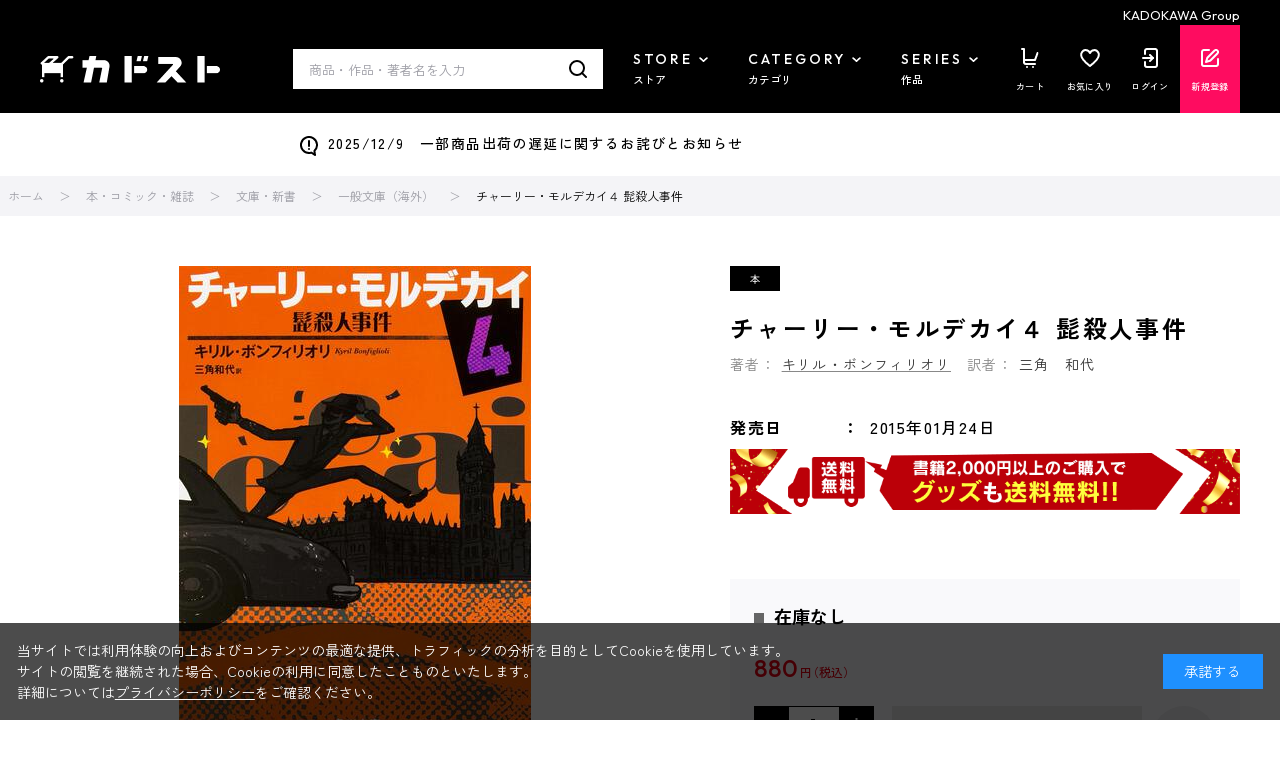

--- FILE ---
content_type: application/javascript; charset=utf-8
request_url: https://cdn.reproio.com/web/v2/repro-sdk.min.js
body_size: 97306
content:
!function(){"use strict";var e="undefined"!=typeof globalThis?globalThis:"undefined"!=typeof window?window:"undefined"!=typeof global?global:"undefined"!=typeof self?self:{};function t(e){throw new Error('Could not dynamically require "'+e+'". Please configure the dynamicRequireTargets or/and ignoreDynamicRequires option of @rollup/plugin-commonjs appropriately for this require call to work.')}var r=Function.prototype,n=r.bind,i=r.call,o=n&&n.bind(i,i),a=n?function(e){return e&&o(e)}:function(e){return e&&function(){return i.apply(e,arguments)}},s=a({}.isPrototypeOf),u=function(e){return e&&e.Math==Math&&e},c=u("object"==typeof globalThis&&globalThis)||u("object"==typeof window&&window)||u("object"==typeof self&&self)||u("object"==typeof e&&e)||function(){return this}()||Function("return this")(),l=Function.prototype,f=l.apply,h=l.bind,d=l.call,p="object"==typeof Reflect&&Reflect.apply||(h?d.bind(f):function(){return d.apply(f,arguments)}),v=function(e){return"function"==typeof e},g={},m=function(e){try{return!!e()}catch(e){return!0}},y=!m((function(){return 7!=Object.defineProperty({},1,{get:function(){return 7}})[1]})),b=Function.prototype.call,k=b.bind?b.bind(b):function(){return b.apply(b,arguments)},w={},_={}.propertyIsEnumerable,S=Object.getOwnPropertyDescriptor,E=S&&!_.call({1:2},1);w.f=E?function(e){var t=S(this,e);return!!t&&t.enumerable}:_;var x,A,T=function(e,t){return{enumerable:!(1&e),configurable:!(2&e),writable:!(4&e),value:t}},I=a,O=I({}.toString),P=I("".slice),C=function(e){return P(O(e),8,-1)},N=a,R=m,L=C,D=c.Object,M=N("".split),U=R((function(){return!D("z").propertyIsEnumerable(0)}))?function(e){return"String"==L(e)?M(e,""):D(e)}:D,j=c.TypeError,B=function(e){if(null==e)throw j("Can't call method on "+e);return e},F=U,H=B,V=function(e){return F(H(e))},G=v,W=function(e){return"object"==typeof e?null!==e:G(e)},q={},z=q,$=c,K=v,J=function(e){return K(e)?e:void 0},X=function(e,t){return arguments.length<2?J(z[e])||J($[e]):z[e]&&z[e][t]||$[e]&&$[e][t]},Y=X("navigator","userAgent")||"",Q=c,Z=Y,ee=Q.process,te=Q.Deno,re=ee&&ee.versions||te&&te.version,ne=re&&re.v8;ne&&(A=(x=ne.split("."))[0]>0&&x[0]<4?1:+(x[0]+x[1])),!A&&Z&&(!(x=Z.match(/Edge\/(\d+)/))||x[1]>=74)&&(x=Z.match(/Chrome\/(\d+)/))&&(A=+x[1]);var ie=A,oe=ie,ae=m,se=!!Object.getOwnPropertySymbols&&!ae((function(){var e=Symbol();return!String(e)||!(Object(e)instanceof Symbol)||!Symbol.sham&&oe&&oe<41})),ue=se&&!Symbol.sham&&"symbol"==typeof Symbol.iterator,ce=X,le=v,fe=s,he=ue,de=c.Object,pe=he?function(e){return"symbol"==typeof e}:function(e){var t=ce("Symbol");return le(t)&&fe(t.prototype,de(e))},ve=c.String,ge=function(e){try{return ve(e)}catch(e){return"Object"}},me=v,ye=ge,be=c.TypeError,ke=function(e){if(me(e))return e;throw be(ye(e)+" is not a function")},we=ke,_e=function(e,t){var r=e[t];return null==r?void 0:we(r)},Se=k,Ee=v,xe=W,Ae=c.TypeError,Te={exports:{}},Ie=c,Oe=Object.defineProperty,Pe=function(e,t){try{Oe(Ie,e,{value:t,configurable:!0,writable:!0})}catch(r){Ie[e]=t}return t},Ce="__core-js_shared__",Ne=c[Ce]||Pe(Ce,{}),Re=Ne;(Te.exports=function(e,t){return Re[e]||(Re[e]=void 0!==t?t:{})})("versions",[]).push({version:"3.20.2",mode:"pure",copyright:"© 2022 Denis Pushkarev (zloirock.ru)"});var Le=B,De=c.Object,Me=function(e){return De(Le(e))},Ue=Me,je=a({}.hasOwnProperty),Be=Object.hasOwn||function(e,t){return je(Ue(e),t)},Fe=a,He=0,Ve=Math.random(),Ge=Fe(1..toString),We=function(e){return"Symbol("+(void 0===e?"":e)+")_"+Ge(++He+Ve,36)},qe=c,ze=Te.exports,$e=Be,Ke=We,Je=se,Xe=ue,Ye=ze("wks"),Qe=qe.Symbol,Ze=Qe&&Qe.for,et=Xe?Qe:Qe&&Qe.withoutSetter||Ke,tt=function(e){if(!$e(Ye,e)||!Je&&"string"!=typeof Ye[e]){var t="Symbol."+e;Je&&$e(Qe,e)?Ye[e]=Qe[e]:Ye[e]=Xe&&Ze?Ze(t):et(t)}return Ye[e]},rt=k,nt=W,it=pe,ot=_e,at=function(e,t){var r,n;if("string"===t&&Ee(r=e.toString)&&!xe(n=Se(r,e)))return n;if(Ee(r=e.valueOf)&&!xe(n=Se(r,e)))return n;if("string"!==t&&Ee(r=e.toString)&&!xe(n=Se(r,e)))return n;throw Ae("Can't convert object to primitive value")},st=tt,ut=c.TypeError,ct=st("toPrimitive"),lt=function(e,t){if(!nt(e)||it(e))return e;var r,n=ot(e,ct);if(n){if(void 0===t&&(t="default"),r=rt(n,e,t),!nt(r)||it(r))return r;throw ut("Can't convert object to primitive value")}return void 0===t&&(t="number"),at(e,t)},ft=pe,ht=function(e){var t=lt(e,"string");return ft(t)?t:t+""},dt=W,pt=c.document,vt=dt(pt)&&dt(pt.createElement),gt=function(e){return vt?pt.createElement(e):{}},mt=gt,yt=!y&&!m((function(){return 7!=Object.defineProperty(mt("div"),"a",{get:function(){return 7}}).a})),bt=y,kt=k,wt=w,_t=T,St=V,Et=ht,xt=Be,At=yt,Tt=Object.getOwnPropertyDescriptor;g.f=bt?Tt:function(e,t){if(e=St(e),t=Et(t),At)try{return Tt(e,t)}catch(e){}if(xt(e,t))return _t(!kt(wt.f,e,t),e[t])};var It=m,Ot=v,Pt=/#|\.prototype\./,Ct=function(e,t){var r=Rt[Nt(e)];return r==Dt||r!=Lt&&(Ot(t)?It(t):!!t)},Nt=Ct.normalize=function(e){return String(e).replace(Pt,".").toLowerCase()},Rt=Ct.data={},Lt=Ct.NATIVE="N",Dt=Ct.POLYFILL="P",Mt=Ct,Ut=ke,jt=a(a.bind),Bt=function(e,t){return Ut(e),void 0===t?e:jt?jt(e,t):function(){return e.apply(t,arguments)}},Ft={},Ht=y&&m((function(){return 42!=Object.defineProperty((function(){}),"prototype",{value:42,writable:!1}).prototype})),Vt=c,Gt=W,Wt=Vt.String,qt=Vt.TypeError,zt=function(e){if(Gt(e))return e;throw qt(Wt(e)+" is not an object")},$t=y,Kt=yt,Jt=Ht,Xt=zt,Yt=ht,Qt=c.TypeError,Zt=Object.defineProperty,er=Object.getOwnPropertyDescriptor,tr="enumerable",rr="configurable",nr="writable";Ft.f=$t?Jt?function(e,t,r){if(Xt(e),t=Yt(t),Xt(r),"function"==typeof e&&"prototype"===t&&"value"in r&&nr in r&&!r.writable){var n=er(e,t);n&&n.writable&&(e[t]=r.value,r={configurable:rr in r?r.configurable:n.configurable,enumerable:tr in r?r.enumerable:n.enumerable,writable:!1})}return Zt(e,t,r)}:Zt:function(e,t,r){if(Xt(e),t=Yt(t),Xt(r),Kt)try{return Zt(e,t,r)}catch(e){}if("get"in r||"set"in r)throw Qt("Accessors not supported");return"value"in r&&(e[t]=r.value),e};var ir=Ft,or=T,ar=y?function(e,t,r){return ir.f(e,t,or(1,r))}:function(e,t,r){return e[t]=r,e},sr=c,ur=p,cr=a,lr=v,fr=g.f,hr=Mt,dr=q,pr=Bt,vr=ar,gr=Be,mr=function(e){var t=function(r,n,i){if(this instanceof t){switch(arguments.length){case 0:return new e;case 1:return new e(r);case 2:return new e(r,n)}return new e(r,n,i)}return ur(e,this,arguments)};return t.prototype=e.prototype,t},yr=function(e,t){var r,n,i,o,a,s,u,c,l=e.target,f=e.global,h=e.stat,d=e.proto,p=f?sr:h?sr[l]:(sr[l]||{}).prototype,v=f?dr:dr[l]||vr(dr,l,{})[l],g=v.prototype;for(i in t)r=!hr(f?i:l+(h?".":"#")+i,e.forced)&&p&&gr(p,i),a=v[i],r&&(s=e.noTargetGet?(c=fr(p,i))&&c.value:p[i]),o=r&&s?s:t[i],r&&typeof a==typeof o||(u=e.bind&&r?pr(o,sr):e.wrap&&r?mr(o):d&&lr(o)?cr(o):o,(e.sham||o&&o.sham||a&&a.sham)&&vr(u,"sham",!0),vr(v,i,u),d&&(gr(dr,n=l+"Prototype")||vr(dr,n,{}),vr(dr[n],i,o),e.real&&g&&!g[i]&&vr(g,i,o)))},br=C,kr=Array.isArray||function(e){return"Array"==br(e)},wr=Math.ceil,_r=Math.floor,Sr=function(e){var t=+e;return t!=t||0===t?0:(t>0?_r:wr)(t)},Er=Sr,xr=Math.min,Ar=function(e){return e>0?xr(Er(e),9007199254740991):0},Tr=Ar,Ir=function(e){return Tr(e.length)},Or=ht,Pr=Ft,Cr=T,Nr=function(e,t,r){var n=Or(t);n in e?Pr.f(e,n,Cr(0,r)):e[n]=r},Rr={};Rr[tt("toStringTag")]="z";var Lr="[object z]"===String(Rr),Dr=c,Mr=Lr,Ur=v,jr=C,Br=tt("toStringTag"),Fr=Dr.Object,Hr="Arguments"==jr(function(){return arguments}()),Vr=Mr?jr:function(e){var t,r,n;return void 0===e?"Undefined":null===e?"Null":"string"==typeof(r=function(e,t){try{return e[t]}catch(e){}}(t=Fr(e),Br))?r:Hr?jr(t):"Object"==(n=jr(t))&&Ur(t.callee)?"Arguments":n},Gr=v,Wr=Ne,qr=a(Function.toString);Gr(Wr.inspectSource)||(Wr.inspectSource=function(e){return qr(e)});var zr=Wr.inspectSource,$r=a,Kr=m,Jr=v,Xr=Vr,Yr=zr,Qr=function(){},Zr=[],en=X("Reflect","construct"),tn=/^\s*(?:class|function)\b/,rn=$r(tn.exec),nn=!tn.exec(Qr),on=function(e){if(!Jr(e))return!1;try{return en(Qr,Zr,e),!0}catch(e){return!1}},an=function(e){if(!Jr(e))return!1;switch(Xr(e)){case"AsyncFunction":case"GeneratorFunction":case"AsyncGeneratorFunction":return!1}try{return nn||!!rn(tn,Yr(e))}catch(e){return!0}};an.sham=!0;var sn=!en||Kr((function(){var e;return on(on.call)||!on(Object)||!on((function(){e=!0}))||e}))?an:on,un=c,cn=kr,ln=sn,fn=W,hn=tt("species"),dn=un.Array,pn=function(e){var t;return cn(e)&&(t=e.constructor,(ln(t)&&(t===dn||cn(t.prototype))||fn(t)&&null===(t=t[hn]))&&(t=void 0)),void 0===t?dn:t},vn=function(e,t){return new(pn(e))(0===t?0:t)},gn=m,mn=ie,yn=tt("species"),bn=function(e){return mn>=51||!gn((function(){var t=[];return(t.constructor={})[yn]=function(){return{foo:1}},1!==t[e](Boolean).foo}))},kn=yr,wn=c,_n=m,Sn=kr,En=W,xn=Me,An=Ir,Tn=Nr,In=vn,On=bn,Pn=ie,Cn=tt("isConcatSpreadable"),Nn=9007199254740991,Rn="Maximum allowed index exceeded",Ln=wn.TypeError,Dn=Pn>=51||!_n((function(){var e=[];return e[Cn]=!1,e.concat()[0]!==e})),Mn=On("concat"),Un=function(e){if(!En(e))return!1;var t=e[Cn];return void 0!==t?!!t:Sn(e)};kn({target:"Array",proto:!0,forced:!Dn||!Mn},{concat:function(e){var t,r,n,i,o,a=xn(this),s=In(a,0),u=0;for(t=-1,n=arguments.length;t<n;t++)if(Un(o=-1===t?a:arguments[t])){if(u+(i=An(o))>Nn)throw Ln(Rn);for(r=0;r<i;r++,u++)r in o&&Tn(s,u,o[r])}else{if(u>=Nn)throw Ln(Rn);Tn(s,u++,o)}return s.length=u,s}});var jn=q,Bn=function(e){return jn[e+"Prototype"]},Fn=Bn("Array").concat,Hn=s,Vn=Fn,Gn=Array.prototype,Wn=function(e){var t=e.concat;return e===Gn||Hn(Gn,e)&&t===Gn.concat?Vn:t};function qn(e,t){if(!(e instanceof t))throw new TypeError("Cannot call a class as a function")}var zn={exports:{}},$n=yr,Kn=y,Jn=Ft.f;$n({target:"Object",stat:!0,forced:Object.defineProperty!==Jn,sham:!Kn},{defineProperty:Jn});var Xn=q.Object,Yn=zn.exports=function(e,t,r){return Xn.defineProperty(e,t,r)};Xn.defineProperty.sham&&(Yn.sham=!0);var Qn=zn.exports,Zn=Qn;function ei(e,t){for(var r=0;r<t.length;r++){var n=t[r];n.enumerable=n.enumerable||!1,n.configurable=!0,"value"in n&&(n.writable=!0),Zn(e,n.key,n)}}function ti(e,t,r){return t&&ei(e.prototype,t),r&&ei(e,r),Zn(e,"prototype",{writable:!1}),e}function ri(e,t,r){return t in e?Zn(e,t,{value:r,enumerable:!0,configurable:!0,writable:!0}):e[t]=r,e}var ni,ii,oi,ai={},si=v,ui=zr,ci=c.WeakMap,li=si(ci)&&/native code/.test(ui(ci)),fi=Te.exports,hi=We,di=fi("keys"),pi=function(e){return di[e]||(di[e]=hi(e))},vi={},gi=li,mi=c,yi=a,bi=W,ki=ar,wi=Be,_i=Ne,Si=pi,Ei=vi,xi="Object already initialized",Ai=mi.TypeError,Ti=mi.WeakMap;if(gi||_i.state){var Ii=_i.state||(_i.state=new Ti),Oi=yi(Ii.get),Pi=yi(Ii.has),Ci=yi(Ii.set);ni=function(e,t){if(Pi(Ii,e))throw new Ai(xi);return t.facade=e,Ci(Ii,e,t),t},ii=function(e){return Oi(Ii,e)||{}},oi=function(e){return Pi(Ii,e)}}else{var Ni=Si("state");Ei[Ni]=!0,ni=function(e,t){if(wi(e,Ni))throw new Ai(xi);return t.facade=e,ki(e,Ni,t),t},ii=function(e){return wi(e,Ni)?e[Ni]:{}},oi=function(e){return wi(e,Ni)}}var Ri={set:ni,get:ii,has:oi,enforce:function(e){return oi(e)?ii(e):ni(e,{})},getterFor:function(e){return function(t){var r;if(!bi(t)||(r=ii(t)).type!==e)throw Ai("Incompatible receiver, "+e+" required");return r}}},Li=y,Di=Be,Mi=Function.prototype,Ui=Li&&Object.getOwnPropertyDescriptor,ji=Di(Mi,"name"),Bi={EXISTS:ji,PROPER:ji&&"something"===function(){}.name,CONFIGURABLE:ji&&(!Li||Li&&Ui(Mi,"name").configurable)},Fi={},Hi=Sr,Vi=Math.max,Gi=Math.min,Wi=function(e,t){var r=Hi(e);return r<0?Vi(r+t,0):Gi(r,t)},qi=V,zi=Wi,$i=Ir,Ki=function(e){return function(t,r,n){var i,o=qi(t),a=$i(o),s=zi(n,a);if(e&&r!=r){for(;a>s;)if((i=o[s++])!=i)return!0}else for(;a>s;s++)if((e||s in o)&&o[s]===r)return e||s||0;return!e&&-1}},Ji={includes:Ki(!0),indexOf:Ki(!1)},Xi=Be,Yi=V,Qi=Ji.indexOf,Zi=vi,eo=a([].push),to=function(e,t){var r,n=Yi(e),i=0,o=[];for(r in n)!Xi(Zi,r)&&Xi(n,r)&&eo(o,r);for(;t.length>i;)Xi(n,r=t[i++])&&(~Qi(o,r)||eo(o,r));return o},ro=["constructor","hasOwnProperty","isPrototypeOf","propertyIsEnumerable","toLocaleString","toString","valueOf"],no=to,io=ro,oo=Object.keys||function(e){return no(e,io)},ao=y,so=Ht,uo=Ft,co=zt,lo=V,fo=oo;Fi.f=ao&&!so?Object.defineProperties:function(e,t){co(e);for(var r,n=lo(t),i=fo(t),o=i.length,a=0;o>a;)uo.f(e,r=i[a++],n[r]);return e};var ho,po=X("document","documentElement"),vo=zt,go=Fi,mo=ro,yo=vi,bo=po,ko=gt,wo=pi("IE_PROTO"),_o=function(){},So=function(e){return"<script>"+e+"</"+"script>"},Eo=function(e){e.write(So("")),e.close();var t=e.parentWindow.Object;return e=null,t},xo=function(){try{ho=new ActiveXObject("htmlfile")}catch(e){}var e,t;xo="undefined"!=typeof document?document.domain&&ho?Eo(ho):((t=ko("iframe")).style.display="none",bo.appendChild(t),t.src=String("javascript:"),(e=t.contentWindow.document).open(),e.write(So("document.F=Object")),e.close(),e.F):Eo(ho);for(var r=mo.length;r--;)delete xo.prototype[mo[r]];return xo()};yo[wo]=!0;var Ao,To,Io,Oo=Object.create||function(e,t){var r;return null!==e?(_o.prototype=vo(e),r=new _o,_o.prototype=null,r[wo]=e):r=xo(),void 0===t?r:go.f(r,t)},Po=!m((function(){function e(){}return e.prototype.constructor=null,Object.getPrototypeOf(new e)!==e.prototype})),Co=c,No=Be,Ro=v,Lo=Me,Do=Po,Mo=pi("IE_PROTO"),Uo=Co.Object,jo=Uo.prototype,Bo=Do?Uo.getPrototypeOf:function(e){var t=Lo(e);if(No(t,Mo))return t[Mo];var r=t.constructor;return Ro(r)&&t instanceof r?r.prototype:t instanceof Uo?jo:null},Fo=ar,Ho=function(e,t,r,n){n&&n.enumerable?e[t]=r:Fo(e,t,r)},Vo=m,Go=v,Wo=Oo,qo=Bo,zo=Ho,$o=tt("iterator"),Ko=!1;[].keys&&("next"in(Io=[].keys())?(To=qo(qo(Io)))!==Object.prototype&&(Ao=To):Ko=!0);var Jo=null==Ao||Vo((function(){var e={};return Ao[$o].call(e)!==e}));Go((Ao=Jo?{}:Wo(Ao))[$o])||zo(Ao,$o,(function(){return this}));var Xo={IteratorPrototype:Ao,BUGGY_SAFARI_ITERATORS:Ko},Yo=Vr,Qo=Lr?{}.toString:function(){return"[object "+Yo(this)+"]"},Zo=Lr,ea=Ft.f,ta=ar,ra=Be,na=Qo,ia=tt("toStringTag"),oa=function(e,t,r,n){if(e){var i=r?e:e.prototype;ra(i,ia)||ea(i,ia,{configurable:!0,value:t}),n&&!Zo&&ta(i,"toString",na)}},aa=Xo.IteratorPrototype,sa=Oo,ua=T,ca=oa,la=ai,fa=function(){return this},ha=function(e,t,r,n){var i=t+" Iterator";return e.prototype=sa(aa,{next:ua(+!n,r)}),ca(e,i,!1,!0),la[i]=fa,e},da=c,pa=v,va=da.String,ma=da.TypeError,ya=a,ba=zt,ka=function(e){if("object"==typeof e||pa(e))return e;throw ma("Can't set "+va(e)+" as a prototype")},wa=Object.setPrototypeOf||("__proto__"in{}?function(){var e,t=!1,r={};try{(e=ya(Object.getOwnPropertyDescriptor(Object.prototype,"__proto__").set))(r,[]),t=r instanceof Array}catch(e){}return function(r,n){return ba(r),ka(n),t?e(r,n):r.__proto__=n,r}}():void 0),_a=yr,Sa=k,Ea=ha,xa=Bo,Aa=oa,Ta=Ho,Ia=ai,Oa=Bi.PROPER,Pa=Xo.BUGGY_SAFARI_ITERATORS,Ca=tt("iterator"),Na="keys",Ra="values",La="entries",Da=function(){return this},Ma=function(e,t,r,n,i,o,a){Ea(r,t,n);var s,u,c,l=function(e){if(e===i&&v)return v;if(!Pa&&e in d)return d[e];switch(e){case Na:case Ra:case La:return function(){return new r(this,e)}}return function(){return new r(this)}},f=t+" Iterator",h=!1,d=e.prototype,p=d[Ca]||d["@@iterator"]||i&&d[i],v=!Pa&&p||l(i),g="Array"==t&&d.entries||p;if(g&&(s=xa(g.call(new e)))!==Object.prototype&&s.next&&(Aa(s,f,!0,!0),Ia[f]=Da),Oa&&i==Ra&&p&&p.name!==Ra&&(h=!0,v=function(){return Sa(p,this)}),i)if(u={values:l(Ra),keys:o?v:l(Na),entries:l(La)},a)for(c in u)(Pa||h||!(c in d))&&Ta(d,c,u[c]);else _a({target:t,proto:!0,forced:Pa||h},u);return a&&d[Ca]!==v&&Ta(d,Ca,v,{name:i}),Ia[t]=v,u},Ua=V,ja=ai,Ba=Ri;Ft.f;var Fa=Ma,Ha="Array Iterator",Va=Ba.set,Ga=Ba.getterFor(Ha);Fa(Array,"Array",(function(e,t){Va(this,{type:Ha,target:Ua(e),index:0,kind:t})}),(function(){var e=Ga(this),t=e.target,r=e.kind,n=e.index++;return!t||n>=t.length?(e.target=void 0,{value:void 0,done:!0}):"keys"==r?{value:n,done:!1}:"values"==r?{value:t[n],done:!1}:{value:[n,t[n]],done:!1}}),"values"),ja.Arguments=ja.Array;var Wa=m,qa=tt("iterator"),za=!Wa((function(){var e=new URL("b?a=1&b=2&c=3","http://a"),t=e.searchParams,r="";return e.pathname="c%20d",t.forEach((function(e,n){t.delete("b"),r+=n+e})),!e.toJSON||!t.sort||"http://a/c%20d?a=1&c=3"!==e.href||"3"!==t.get("c")||"a=1"!==String(new URLSearchParams("?a=1"))||!t[qa]||"a"!==new URL("https://a@b").username||"b"!==new URLSearchParams(new URLSearchParams("a=b")).get("a")||"xn--e1aybc"!==new URL("http://тест").host||"#%D0%B1"!==new URL("http://a#б").hash||"a1c3"!==r||"x"!==new URL("http://x",void 0).host})),$a=Ho,Ka=function(e,t,r){for(var n in t)r&&r.unsafe&&e[n]?e[n]=t[n]:$a(e,n,t[n],r);return e},Ja=s,Xa=c.TypeError,Ya=function(e,t){if(Ja(t,e))return e;throw Xa("Incorrect invocation")},Qa=Vr,Za=c.String,es=function(e){if("Symbol"===Qa(e))throw TypeError("Cannot convert a Symbol value to a string");return Za(e)},ts=Vr,rs=_e,ns=ai,is=tt("iterator"),os=function(e){if(null!=e)return rs(e,is)||rs(e,"@@iterator")||ns[ts(e)]},as=k,ss=ke,us=zt,cs=ge,ls=os,fs=c.TypeError,hs=function(e,t){var r=arguments.length<2?ls(e):t;if(ss(r))return us(as(r,e));throw fs(cs(e)+" is not iterable")},ds=Wi,ps=Ir,vs=Nr,gs=c.Array,ms=Math.max,ys=function(e,t,r){for(var n=ps(e),i=ds(t,n),o=ds(void 0===r?n:r,n),a=gs(ms(o-i,0)),s=0;i<o;i++,s++)vs(a,s,e[i]);return a.length=s,a},bs=ys,ks=Math.floor,ws=function(e,t){var r=e.length,n=ks(r/2);return r<8?_s(e,t):Ss(e,ws(bs(e,0,n),t),ws(bs(e,n),t),t)},_s=function(e,t){for(var r,n,i=e.length,o=1;o<i;){for(n=o,r=e[o];n&&t(e[n-1],r)>0;)e[n]=e[--n];n!==o++&&(e[n]=r)}return e},Ss=function(e,t,r,n){for(var i=t.length,o=r.length,a=0,s=0;a<i||s<o;)e[a+s]=a<i&&s<o?n(t[a],r[s])<=0?t[a++]:r[s++]:a<i?t[a++]:r[s++];return e},Es=ws,xs=yr,As=c,Ts=X,Is=k,Os=a,Ps=za,Cs=Ho,Ns=Ka,Rs=oa,Ls=ha,Ds=Ri,Ms=Ya,Us=v,js=Be,Bs=Bt,Fs=Vr,Hs=zt,Vs=W,Gs=es,Ws=Oo,qs=T,zs=hs,$s=os,Ks=Es,Js=tt("iterator"),Xs="URLSearchParams",Ys="URLSearchParamsIterator",Qs=Ds.set,Zs=Ds.getterFor(Xs),eu=Ds.getterFor(Ys),tu=Ts("fetch"),ru=Ts("Request"),nu=Ts("Headers"),iu=ru&&ru.prototype,ou=nu&&nu.prototype,au=As.RegExp,su=As.TypeError,uu=As.decodeURIComponent,cu=As.encodeURIComponent,lu=Os("".charAt),fu=Os([].join),hu=Os([].push),du=Os("".replace),pu=Os([].shift),vu=Os([].splice),gu=Os("".split),mu=Os("".slice),yu=/\+/g,bu=Array(4),ku=function(e){return bu[e-1]||(bu[e-1]=au("((?:%[\\da-f]{2}){"+e+"})","gi"))},wu=function(e){try{return uu(e)}catch(t){return e}},_u=function(e){var t=du(e,yu," "),r=4;try{return uu(t)}catch(e){for(;r;)t=du(t,ku(r--),wu);return t}},Su=/[!'()~]|%20/g,Eu={"!":"%21","'":"%27","(":"%28",")":"%29","~":"%7E","%20":"+"},xu=function(e){return Eu[e]},Au=function(e){return du(cu(e),Su,xu)},Tu=function(e,t){if(e<t)throw su("Not enough arguments")},Iu=Ls((function(e,t){Qs(this,{type:Ys,iterator:zs(Zs(e).entries),kind:t})}),"Iterator",(function(){var e=eu(this),t=e.kind,r=e.iterator.next(),n=r.value;return r.done||(r.value="keys"===t?n.key:"values"===t?n.value:[n.key,n.value]),r}),!0),Ou=function(e){this.entries=[],this.url=null,void 0!==e&&(Vs(e)?this.parseObject(e):this.parseQuery("string"==typeof e?"?"===lu(e,0)?mu(e,1):e:Gs(e)))};Ou.prototype={type:Xs,bindURL:function(e){this.url=e,this.update()},parseObject:function(e){var t,r,n,i,o,a,s,u=$s(e);if(u)for(r=(t=zs(e,u)).next;!(n=Is(r,t)).done;){if(o=(i=zs(Hs(n.value))).next,(a=Is(o,i)).done||(s=Is(o,i)).done||!Is(o,i).done)throw su("Expected sequence with length 2");hu(this.entries,{key:Gs(a.value),value:Gs(s.value)})}else for(var c in e)js(e,c)&&hu(this.entries,{key:c,value:Gs(e[c])})},parseQuery:function(e){if(e)for(var t,r,n=gu(e,"&"),i=0;i<n.length;)(t=n[i++]).length&&(r=gu(t,"="),hu(this.entries,{key:_u(pu(r)),value:_u(fu(r,"="))}))},serialize:function(){for(var e,t=this.entries,r=[],n=0;n<t.length;)e=t[n++],hu(r,Au(e.key)+"="+Au(e.value));return fu(r,"&")},update:function(){this.entries.length=0,this.parseQuery(this.url.query)},updateURL:function(){this.url&&this.url.update()}};var Pu=function(){Ms(this,Cu);var e=arguments.length>0?arguments[0]:void 0;Qs(this,new Ou(e))},Cu=Pu.prototype;if(Ns(Cu,{append:function(e,t){Tu(arguments.length,2);var r=Zs(this);hu(r.entries,{key:Gs(e),value:Gs(t)}),r.updateURL()},delete:function(e){Tu(arguments.length,1);for(var t=Zs(this),r=t.entries,n=Gs(e),i=0;i<r.length;)r[i].key===n?vu(r,i,1):i++;t.updateURL()},get:function(e){Tu(arguments.length,1);for(var t=Zs(this).entries,r=Gs(e),n=0;n<t.length;n++)if(t[n].key===r)return t[n].value;return null},getAll:function(e){Tu(arguments.length,1);for(var t=Zs(this).entries,r=Gs(e),n=[],i=0;i<t.length;i++)t[i].key===r&&hu(n,t[i].value);return n},has:function(e){Tu(arguments.length,1);for(var t=Zs(this).entries,r=Gs(e),n=0;n<t.length;)if(t[n++].key===r)return!0;return!1},set:function(e,t){Tu(arguments.length,1);for(var r,n=Zs(this),i=n.entries,o=!1,a=Gs(e),s=Gs(t),u=0;u<i.length;u++)(r=i[u]).key===a&&(o?vu(i,u--,1):(o=!0,r.value=s));o||hu(i,{key:a,value:s}),n.updateURL()},sort:function(){var e=Zs(this);Ks(e.entries,(function(e,t){return e.key>t.key?1:-1})),e.updateURL()},forEach:function(e){for(var t,r=Zs(this).entries,n=Bs(e,arguments.length>1?arguments[1]:void 0),i=0;i<r.length;)n((t=r[i++]).value,t.key,this)},keys:function(){return new Iu(this,"keys")},values:function(){return new Iu(this,"values")},entries:function(){return new Iu(this,"entries")}},{enumerable:!0}),Cs(Cu,Js,Cu.entries,{name:"entries"}),Cs(Cu,"toString",(function(){return Zs(this).serialize()}),{enumerable:!0}),Rs(Pu,Xs),xs({global:!0,forced:!Ps},{URLSearchParams:Pu}),!Ps&&Us(nu)){var Nu=Os(ou.has),Ru=Os(ou.set),Lu=function(e){if(Vs(e)){var t,r=e.body;if(Fs(r)===Xs)return t=e.headers?new nu(e.headers):new nu,Nu(t,"content-type")||Ru(t,"content-type","application/x-www-form-urlencoded;charset=UTF-8"),Ws(e,{body:qs(0,Gs(r)),headers:qs(0,t)})}return e};if(Us(tu)&&xs({global:!0,enumerable:!0,forced:!0},{fetch:function(e){return tu(e,arguments.length>1?Lu(arguments[1]):{})}}),Us(ru)){var Du=function(e){return Ms(this,iu),new ru(e,arguments.length>1?Lu(arguments[1]):{})};iu.constructor=Du,Du.prototype=iu,xs({global:!0,forced:!0},{Request:Du})}}var Mu={URLSearchParams:Pu,getState:Zs},Uu=q.URLSearchParams,ju={CSSRuleList:0,CSSStyleDeclaration:0,CSSValueList:0,ClientRectList:0,DOMRectList:0,DOMStringList:0,DOMTokenList:1,DataTransferItemList:0,FileList:0,HTMLAllCollection:0,HTMLCollection:0,HTMLFormElement:0,HTMLSelectElement:0,MediaList:0,MimeTypeArray:0,NamedNodeMap:0,NodeList:1,PaintRequestList:0,Plugin:0,PluginArray:0,SVGLengthList:0,SVGNumberList:0,SVGPathSegList:0,SVGPointList:0,SVGStringList:0,SVGTransformList:0,SourceBufferList:0,StyleSheetList:0,TextTrackCueList:0,TextTrackList:0,TouchList:0},Bu=c,Fu=Vr,Hu=ar,Vu=ai,Gu=tt("toStringTag");for(var Wu in ju){var qu=Bu[Wu],zu=qu&&qu.prototype;zu&&Fu(zu)!==Gu&&Hu(zu,Gu,Wu),Vu[Wu]=Vu.Array}var $u=Uu,Ku=Me,Ju=oo;yr({target:"Object",stat:!0,forced:m((function(){Ju(1)}))},{keys:function(e){return Ju(Ku(e))}});var Xu=q.Object.keys,Yu={},Qu=to,Zu=ro.concat("length","prototype");Yu.f=Object.getOwnPropertyNames||function(e){return Qu(e,Zu)};var ec={},tc=C,rc=V,nc=Yu.f,ic=ys,oc="object"==typeof window&&window&&Object.getOwnPropertyNames?Object.getOwnPropertyNames(window):[];ec.f=function(e){return oc&&"Window"==tc(e)?function(e){try{return nc(e)}catch(e){return ic(oc)}}(e):nc(rc(e))};var ac={};ac.f=Object.getOwnPropertySymbols;var sc=a([].slice),uc={},cc=tt;uc.f=cc;var lc=q,fc=Be,hc=uc,dc=Ft.f,pc=function(e){var t=lc.Symbol||(lc.Symbol={});fc(t,e)||dc(t,e,{value:hc.f(e)})},vc=Bt,gc=U,mc=Me,yc=Ir,bc=vn,kc=a([].push),wc=function(e){var t=1==e,r=2==e,n=3==e,i=4==e,o=6==e,a=7==e,s=5==e||o;return function(u,c,l,f){for(var h,d,p=mc(u),v=gc(p),g=vc(c,l),m=yc(v),y=0,b=f||bc,k=t?b(u,m):r||a?b(u,0):void 0;m>y;y++)if((s||y in v)&&(d=g(h=v[y],y,p),e))if(t)k[y]=d;else if(d)switch(e){case 3:return!0;case 5:return h;case 6:return y;case 2:kc(k,h)}else switch(e){case 4:return!1;case 7:kc(k,h)}return o?-1:n||i?i:k}},_c={forEach:wc(0),map:wc(1),filter:wc(2),some:wc(3),every:wc(4),find:wc(5),findIndex:wc(6),filterReject:wc(7)},Sc=yr,Ec=c,xc=X,Ac=p,Tc=k,Ic=a,Oc=y,Pc=se,Cc=m,Nc=Be,Rc=kr,Lc=v,Dc=W,Mc=s,Uc=pe,jc=zt,Bc=Me,Fc=V,Hc=ht,Vc=es,Gc=T,Wc=Oo,qc=oo,zc=Yu,$c=ec,Kc=ac,Jc=g,Xc=Ft,Yc=Fi,Qc=w,Zc=sc,el=Ho,tl=Te.exports,rl=vi,nl=We,il=tt,ol=uc,al=pc,sl=oa,ul=Ri,cl=_c.forEach,ll=pi("hidden"),fl="Symbol",hl=il("toPrimitive"),dl=ul.set,pl=ul.getterFor(fl),vl=Object.prototype,gl=Ec.Symbol,ml=gl&&gl.prototype,yl=Ec.TypeError,bl=Ec.QObject,kl=xc("JSON","stringify"),wl=Jc.f,_l=Xc.f,Sl=$c.f,El=Qc.f,xl=Ic([].push),Al=tl("symbols"),Tl=tl("op-symbols"),Il=tl("string-to-symbol-registry"),Ol=tl("symbol-to-string-registry"),Pl=tl("wks"),Cl=!bl||!bl.prototype||!bl.prototype.findChild,Nl=Oc&&Cc((function(){return 7!=Wc(_l({},"a",{get:function(){return _l(this,"a",{value:7}).a}})).a}))?function(e,t,r){var n=wl(vl,t);n&&delete vl[t],_l(e,t,r),n&&e!==vl&&_l(vl,t,n)}:_l,Rl=function(e,t){var r=Al[e]=Wc(ml);return dl(r,{type:fl,tag:e,description:t}),Oc||(r.description=t),r},Ll=function(e,t,r){e===vl&&Ll(Tl,t,r),jc(e);var n=Hc(t);return jc(r),Nc(Al,n)?(r.enumerable?(Nc(e,ll)&&e[ll][n]&&(e[ll][n]=!1),r=Wc(r,{enumerable:Gc(0,!1)})):(Nc(e,ll)||_l(e,ll,Gc(1,{})),e[ll][n]=!0),Nl(e,n,r)):_l(e,n,r)},Dl=function(e,t){jc(e);var r=Fc(t),n=qc(r).concat(Bl(r));return cl(n,(function(t){Oc&&!Tc(Ml,r,t)||Ll(e,t,r[t])})),e},Ml=function(e){var t=Hc(e),r=Tc(El,this,t);return!(this===vl&&Nc(Al,t)&&!Nc(Tl,t))&&(!(r||!Nc(this,t)||!Nc(Al,t)||Nc(this,ll)&&this[ll][t])||r)},Ul=function(e,t){var r=Fc(e),n=Hc(t);if(r!==vl||!Nc(Al,n)||Nc(Tl,n)){var i=wl(r,n);return!i||!Nc(Al,n)||Nc(r,ll)&&r[ll][n]||(i.enumerable=!0),i}},jl=function(e){var t=Sl(Fc(e)),r=[];return cl(t,(function(e){Nc(Al,e)||Nc(rl,e)||xl(r,e)})),r},Bl=function(e){var t=e===vl,r=Sl(t?Tl:Fc(e)),n=[];return cl(r,(function(e){!Nc(Al,e)||t&&!Nc(vl,e)||xl(n,Al[e])})),n};if(Pc||(gl=function(){if(Mc(ml,this))throw yl("Symbol is not a constructor");var e=arguments.length&&void 0!==arguments[0]?Vc(arguments[0]):void 0,t=nl(e),r=function(e){this===vl&&Tc(r,Tl,e),Nc(this,ll)&&Nc(this[ll],t)&&(this[ll][t]=!1),Nl(this,t,Gc(1,e))};return Oc&&Cl&&Nl(vl,t,{configurable:!0,set:r}),Rl(t,e)},el(ml=gl.prototype,"toString",(function(){return pl(this).tag})),el(gl,"withoutSetter",(function(e){return Rl(nl(e),e)})),Qc.f=Ml,Xc.f=Ll,Yc.f=Dl,Jc.f=Ul,zc.f=$c.f=jl,Kc.f=Bl,ol.f=function(e){return Rl(il(e),e)},Oc&&_l(ml,"description",{configurable:!0,get:function(){return pl(this).description}})),Sc({global:!0,wrap:!0,forced:!Pc,sham:!Pc},{Symbol:gl}),cl(qc(Pl),(function(e){al(e)})),Sc({target:fl,stat:!0,forced:!Pc},{for:function(e){var t=Vc(e);if(Nc(Il,t))return Il[t];var r=gl(t);return Il[t]=r,Ol[r]=t,r},keyFor:function(e){if(!Uc(e))throw yl(e+" is not a symbol");if(Nc(Ol,e))return Ol[e]},useSetter:function(){Cl=!0},useSimple:function(){Cl=!1}}),Sc({target:"Object",stat:!0,forced:!Pc,sham:!Oc},{create:function(e,t){return void 0===t?Wc(e):Dl(Wc(e),t)},defineProperty:Ll,defineProperties:Dl,getOwnPropertyDescriptor:Ul}),Sc({target:"Object",stat:!0,forced:!Pc},{getOwnPropertyNames:jl,getOwnPropertySymbols:Bl}),Sc({target:"Object",stat:!0,forced:Cc((function(){Kc.f(1)}))},{getOwnPropertySymbols:function(e){return Kc.f(Bc(e))}}),kl){var Fl=!Pc||Cc((function(){var e=gl();return"[null]"!=kl([e])||"{}"!=kl({a:e})||"{}"!=kl(Object(e))}));Sc({target:"JSON",stat:!0,forced:Fl},{stringify:function(e,t,r){var n=Zc(arguments),i=t;if((Dc(t)||void 0!==e)&&!Uc(e))return Rc(t)||(t=function(e,t){if(Lc(i)&&(t=Tc(i,this,e,t)),!Uc(t))return t}),n[1]=t,Ac(kl,null,n)}})}if(!ml[hl]){var Hl=ml.valueOf;el(ml,hl,(function(e){return Tc(Hl,this)}))}sl(gl,fl),rl[ll]=!0;var Vl=q.Object.getOwnPropertySymbols,Gl=_c.filter;yr({target:"Array",proto:!0,forced:!bn("filter")},{filter:function(e){return Gl(this,e,arguments.length>1?arguments[1]:void 0)}});var Wl=Bn("Array").filter,ql=s,zl=Wl,$l=Array.prototype,Kl=function(e){var t=e.filter;return e===$l||ql($l,e)&&t===$l.filter?zl:t},Jl={exports:{}},Xl=yr,Yl=m,Ql=V,Zl=g.f,ef=y,tf=Yl((function(){Zl(1)}));Xl({target:"Object",stat:!0,forced:!ef||tf,sham:!ef},{getOwnPropertyDescriptor:function(e,t){return Zl(Ql(e),t)}});var rf=q.Object,nf=Jl.exports=function(e,t){return rf.getOwnPropertyDescriptor(e,t)};rf.getOwnPropertyDescriptor.sham&&(nf.sham=!0);var of=Jl.exports,af=of,sf=X,uf=Yu,cf=ac,lf=zt,ff=a([].concat),hf=sf("Reflect","ownKeys")||function(e){var t=uf.f(lf(e)),r=cf.f;return r?ff(t,r(e)):t},df=hf,pf=V,vf=g,gf=Nr;yr({target:"Object",stat:!0,sham:!y},{getOwnPropertyDescriptors:function(e){for(var t,r,n=pf(e),i=vf.f,o=df(n),a={},s=0;o.length>s;)void 0!==(r=i(n,t=o[s++]))&&gf(a,t,r);return a}});var mf=q.Object.getOwnPropertyDescriptors,yf={exports:{}},bf=yr,kf=y,wf=Fi.f;bf({target:"Object",stat:!0,forced:Object.defineProperties!==wf,sham:!kf},{defineProperties:wf});var _f=q.Object,Sf=yf.exports=function(e,t){return _f.defineProperties(e,t)};_f.defineProperties.sham&&(Sf.sham=!0);var Ef=yf.exports,xf=Qn,Af=Be,Tf=hf,If=g,Of=Ft,Pf=a("".replace),Cf=String(Error("zxcasd").stack),Nf=/\n\s*at [^:]*:[^\n]*/,Rf=Nf.test(Cf),Lf=W,Df=ar,Mf=ai,Uf=tt("iterator"),jf=Array.prototype,Bf=function(e){return void 0!==e&&(Mf.Array===e||jf[Uf]===e)},Ff=k,Hf=zt,Vf=_e,Gf=function(e,t,r){var n,i;Hf(e);try{if(!(n=Vf(e,"return"))){if("throw"===t)throw r;return r}n=Ff(n,e)}catch(e){i=!0,n=e}if("throw"===t)throw r;if(i)throw n;return Hf(n),r},Wf=Bt,qf=k,zf=zt,$f=ge,Kf=Bf,Jf=Ir,Xf=s,Yf=hs,Qf=os,Zf=Gf,eh=c.TypeError,th=function(e,t){this.stopped=e,this.result=t},rh=th.prototype,nh=function(e,t,r){var n,i,o,a,s,u,c,l=r&&r.that,f=!(!r||!r.AS_ENTRIES),h=!(!r||!r.IS_ITERATOR),d=!(!r||!r.INTERRUPTED),p=Wf(t,l),v=function(e){return n&&Zf(n,"normal",e),new th(!0,e)},g=function(e){return f?(zf(e),d?p(e[0],e[1],v):p(e[0],e[1])):d?p(e,v):p(e)};if(h)n=e;else{if(!(i=Qf(e)))throw eh($f(e)+" is not iterable");if(Kf(i)){for(o=0,a=Jf(e);a>o;o++)if((s=g(e[o]))&&Xf(rh,s))return s;return new th(!1)}n=Yf(e,i)}for(u=n.next;!(c=qf(u,n)).done;){try{s=g(c.value)}catch(e){Zf(n,"throw",e)}if("object"==typeof s&&s&&Xf(rh,s))return s}return new th(!1)},ih=es,oh=T,ah=!m((function(){var e=Error("a");return!("stack"in e)||(Object.defineProperty(e,"stack",oh(1,7)),7!==e.stack)})),sh=yr,uh=c,ch=s,lh=Bo,fh=wa,hh=function(e,t,r){for(var n=Tf(t),i=Of.f,o=If.f,a=0;a<n.length;a++){var s=n[a];Af(e,s)||r&&Af(r,s)||i(e,s,o(t,s))}},dh=Oo,ph=ar,vh=T,gh=function(e,t){if(Rf&&"string"==typeof e)for(;t--;)e=Pf(e,Nf,"");return e},mh=function(e,t){Lf(t)&&"cause"in t&&Df(e,"cause",t.cause)},yh=nh,bh=function(e,t){return void 0===e?arguments.length<2?"":t:ih(e)},kh=ah,wh=tt("toStringTag"),_h=uh.Error,Sh=[].push,Eh=function(e,t){var r,n=arguments.length>2?arguments[2]:void 0,i=ch(xh,this);fh?r=fh(new _h,i?lh(this):xh):(r=i?this:dh(xh),ph(r,wh,"Error")),void 0!==t&&ph(r,"message",bh(t)),kh&&ph(r,"stack",gh(r.stack,1)),mh(r,n);var o=[];return yh(e,Sh,{that:o}),ph(r,"errors",o),r};fh?fh(Eh,_h):hh(Eh,_h,{name:!0});var xh=Eh.prototype=dh(_h.prototype,{constructor:vh(1,Eh),message:vh(1,""),name:vh(1,"AggregateError")});sh({global:!0},{AggregateError:Eh});var Ah=c.Promise,Th=X,Ih=Ft,Oh=y,Ph=tt("species"),Ch=function(e){var t=Th(e),r=Ih.f;Oh&&t&&!t[Ph]&&r(t,Ph,{configurable:!0,get:function(){return this}})},Nh=tt("iterator"),Rh=!1;try{var Lh=0,Dh={next:function(){return{done:!!Lh++}},return:function(){Rh=!0}};Dh[Nh]=function(){return this},Array.from(Dh,(function(){throw 2}))}catch(e){}var Mh,Uh,jh,Bh,Fh=function(e,t){if(!t&&!Rh)return!1;var r=!1;try{var n={};n[Nh]=function(){return{next:function(){return{done:r=!0}}}},e(n)}catch(e){}return r},Hh=sn,Vh=ge,Gh=c.TypeError,Wh=function(e){if(Hh(e))return e;throw Gh(Vh(e)+" is not a constructor")},qh=zt,zh=Wh,$h=tt("species"),Kh=function(e,t){var r,n=qh(e).constructor;return void 0===n||null==(r=qh(n)[$h])?t:zh(r)},Jh=/(?:ipad|iphone|ipod).*applewebkit/i.test(Y),Xh="process"==C(c.process),Yh=c,Qh=p,Zh=Bt,ed=v,td=Be,rd=m,nd=po,id=sc,od=gt,ad=Jh,sd=Xh,ud=Yh.setImmediate,cd=Yh.clearImmediate,ld=Yh.process,fd=Yh.Dispatch,hd=Yh.Function,dd=Yh.MessageChannel,pd=Yh.String,vd=0,gd={},md="onreadystatechange";try{Mh=Yh.location}catch(e){}var yd=function(e){if(td(gd,e)){var t=gd[e];delete gd[e],t()}},bd=function(e){return function(){yd(e)}},kd=function(e){yd(e.data)},wd=function(e){Yh.postMessage(pd(e),Mh.protocol+"//"+Mh.host)};ud&&cd||(ud=function(e){var t=id(arguments,1);return gd[++vd]=function(){Qh(ed(e)?e:hd(e),void 0,t)},Uh(vd),vd},cd=function(e){delete gd[e]},sd?Uh=function(e){ld.nextTick(bd(e))}:fd&&fd.now?Uh=function(e){fd.now(bd(e))}:dd&&!ad?(Bh=(jh=new dd).port2,jh.port1.onmessage=kd,Uh=Zh(Bh.postMessage,Bh)):Yh.addEventListener&&ed(Yh.postMessage)&&!Yh.importScripts&&Mh&&"file:"!==Mh.protocol&&!rd(wd)?(Uh=wd,Yh.addEventListener("message",kd,!1)):Uh=md in od("script")?function(e){nd.appendChild(od("script")).onreadystatechange=function(){nd.removeChild(this),yd(e)}}:function(e){setTimeout(bd(e),0)});var _d,Sd,Ed,xd,Ad,Td,Id,Od,Pd={set:ud,clear:cd},Cd=c,Nd=/ipad|iphone|ipod/i.test(Y)&&void 0!==Cd.Pebble,Rd=/web0s(?!.*chrome)/i.test(Y),Ld=c,Dd=Bt,Md=g.f,Ud=Pd.set,jd=Jh,Bd=Nd,Fd=Rd,Hd=Xh,Vd=Ld.MutationObserver||Ld.WebKitMutationObserver,Gd=Ld.document,Wd=Ld.process,qd=Ld.Promise,zd=Md(Ld,"queueMicrotask"),$d=zd&&zd.value;$d||(_d=function(){var e,t;for(Hd&&(e=Wd.domain)&&e.exit();Sd;){t=Sd.fn,Sd=Sd.next;try{t()}catch(e){throw Sd?xd():Ed=void 0,e}}Ed=void 0,e&&e.enter()},jd||Hd||Fd||!Vd||!Gd?!Bd&&qd&&qd.resolve?((Id=qd.resolve(void 0)).constructor=qd,Od=Dd(Id.then,Id),xd=function(){Od(_d)}):Hd?xd=function(){Wd.nextTick(_d)}:(Ud=Dd(Ud,Ld),xd=function(){Ud(_d)}):(Ad=!0,Td=Gd.createTextNode(""),new Vd(_d).observe(Td,{characterData:!0}),xd=function(){Td.data=Ad=!Ad}));var Kd=$d||function(e){var t={fn:e,next:void 0};Ed&&(Ed.next=t),Sd||(Sd=t,xd()),Ed=t},Jd={},Xd=ke,Yd=function(e){var t,r;this.promise=new e((function(e,n){if(void 0!==t||void 0!==r)throw TypeError("Bad Promise constructor");t=e,r=n})),this.resolve=Xd(t),this.reject=Xd(r)};Jd.f=function(e){return new Yd(e)};var Qd=zt,Zd=W,ep=Jd,tp=function(e,t){if(Qd(e),Zd(t)&&t.constructor===e)return t;var r=ep.f(e);return(0,r.resolve)(t),r.promise},rp=c,np=function(e){try{return{error:!1,value:e()}}catch(e){return{error:!0,value:e}}},ip=function(){this.head=null,this.tail=null};ip.prototype={add:function(e){var t={item:e,next:null};this.head?this.tail.next=t:this.head=t,this.tail=t},get:function(){var e=this.head;if(e)return this.head=e.next,this.tail===e&&(this.tail=null),e.item}};var op,ap,sp,up="object"==typeof window,cp=yr,lp=c,fp=X,hp=k,dp=Ah,pp=Ka,vp=oa,gp=Ch,mp=ke,yp=v,bp=W,kp=Ya,wp=zr,_p=nh,Sp=Fh,Ep=Kh,xp=Pd.set,Ap=Kd,Tp=tp,Ip=function(e,t){var r=rp.console;r&&r.error&&(1==arguments.length?r.error(e):r.error(e,t))},Op=Jd,Pp=np,Cp=ip,Np=Ri,Rp=Mt,Lp=up,Dp=Xh,Mp=ie,Up=tt("species"),jp="Promise",Bp=Np.getterFor(jp),Fp=Np.set,Hp=Np.getterFor(jp),Vp=dp&&dp.prototype,Gp=dp,Wp=Vp,qp=lp.TypeError,zp=lp.document,$p=lp.process,Kp=Op.f,Jp=Kp,Xp=!!(zp&&zp.createEvent&&lp.dispatchEvent),Yp=yp(lp.PromiseRejectionEvent),Qp="unhandledrejection",Zp=Rp(jp,(function(){var e=wp(Gp),t=e!==String(Gp);if(!t&&66===Mp)return!0;if(!Wp.finally)return!0;if(Mp>=51&&/native code/.test(e))return!1;var r=new Gp((function(e){e(1)})),n=function(e){e((function(){}),(function(){}))};return(r.constructor={})[Up]=n,!(r.then((function(){}))instanceof n)||!t&&Lp&&!Yp})),ev=Zp||!Sp((function(e){Gp.all(e).catch((function(){}))})),tv=function(e){var t;return!(!bp(e)||!yp(t=e.then))&&t},rv=function(e,t){var r,n,i,o=t.value,a=1==t.state,s=a?e.ok:e.fail,u=e.resolve,c=e.reject,l=e.domain;try{s?(a||(2===t.rejection&&sv(t),t.rejection=1),!0===s?r=o:(l&&l.enter(),r=s(o),l&&(l.exit(),i=!0)),r===e.promise?c(qp("Promise-chain cycle")):(n=tv(r))?hp(n,r,u,c):u(r)):c(o)}catch(e){l&&!i&&l.exit(),c(e)}},nv=function(e,t){e.notified||(e.notified=!0,Ap((function(){for(var r,n=e.reactions;r=n.get();)rv(r,e);e.notified=!1,t&&!e.rejection&&ov(e)})))},iv=function(e,t,r){var n,i;Xp?((n=zp.createEvent("Event")).promise=t,n.reason=r,n.initEvent(e,!1,!0),lp.dispatchEvent(n)):n={promise:t,reason:r},!Yp&&(i=lp["on"+e])?i(n):e===Qp&&Ip("Unhandled promise rejection",r)},ov=function(e){hp(xp,lp,(function(){var t,r=e.facade,n=e.value;if(av(e)&&(t=Pp((function(){Dp?$p.emit("unhandledRejection",n,r):iv(Qp,r,n)})),e.rejection=Dp||av(e)?2:1,t.error))throw t.value}))},av=function(e){return 1!==e.rejection&&!e.parent},sv=function(e){hp(xp,lp,(function(){var t=e.facade;Dp?$p.emit("rejectionHandled",t):iv("rejectionhandled",t,e.value)}))},uv=function(e,t,r){return function(n){e(t,n,r)}},cv=function(e,t,r){e.done||(e.done=!0,r&&(e=r),e.value=t,e.state=2,nv(e,!0))},lv=function(e,t,r){if(!e.done){e.done=!0,r&&(e=r);try{if(e.facade===t)throw qp("Promise can't be resolved itself");var n=tv(t);n?Ap((function(){var r={done:!1};try{hp(n,t,uv(lv,r,e),uv(cv,r,e))}catch(t){cv(r,t,e)}})):(e.value=t,e.state=1,nv(e,!1))}catch(t){cv({done:!1},t,e)}}};Zp&&(Wp=(Gp=function(e){kp(this,Wp),mp(e),hp(op,this);var t=Bp(this);try{e(uv(lv,t),uv(cv,t))}catch(e){cv(t,e)}}).prototype,(op=function(e){Fp(this,{type:jp,done:!1,notified:!1,parent:!1,reactions:new Cp,rejection:!1,state:0,value:void 0})}).prototype=pp(Wp,{then:function(e,t){var r=Hp(this),n=Kp(Ep(this,Gp));return r.parent=!0,n.ok=!yp(e)||e,n.fail=yp(t)&&t,n.domain=Dp?$p.domain:void 0,0==r.state?r.reactions.add(n):Ap((function(){rv(n,r)})),n.promise},catch:function(e){return this.then(void 0,e)}}),ap=function(){var e=new op,t=Bp(e);this.promise=e,this.resolve=uv(lv,t),this.reject=uv(cv,t)},Op.f=Kp=function(e){return e===Gp||e===sp?new ap(e):Jp(e)}),cp({global:!0,wrap:!0,forced:Zp},{Promise:Gp}),vp(Gp,jp,!1,!0),gp(jp),sp=fp(jp),cp({target:jp,stat:!0,forced:Zp},{reject:function(e){var t=Kp(this);return hp(t.reject,void 0,e),t.promise}}),cp({target:jp,stat:!0,forced:true},{resolve:function(e){return Tp(this===sp?Gp:this,e)}}),cp({target:jp,stat:!0,forced:ev},{all:function(e){var t=this,r=Kp(t),n=r.resolve,i=r.reject,o=Pp((function(){var r=mp(t.resolve),o=[],a=0,s=1;_p(e,(function(e){var u=a++,c=!1;s++,hp(r,t,e).then((function(e){c||(c=!0,o[u]=e,--s||n(o))}),i)})),--s||n(o)}));return o.error&&i(o.value),r.promise},race:function(e){var t=this,r=Kp(t),n=r.reject,i=Pp((function(){var i=mp(t.resolve);_p(e,(function(e){hp(i,t,e).then(r.resolve,n)}))}));return i.error&&n(i.value),r.promise}});var fv=k,hv=ke,dv=Jd,pv=np,vv=nh;yr({target:"Promise",stat:!0},{allSettled:function(e){var t=this,r=dv.f(t),n=r.resolve,i=r.reject,o=pv((function(){var r=hv(t.resolve),i=[],o=0,a=1;vv(e,(function(e){var s=o++,u=!1;a++,fv(r,t,e).then((function(e){u||(u=!0,i[s]={status:"fulfilled",value:e},--a||n(i))}),(function(e){u||(u=!0,i[s]={status:"rejected",reason:e},--a||n(i))}))})),--a||n(i)}));return o.error&&i(o.value),r.promise}});var gv=ke,mv=X,yv=k,bv=Jd,kv=np,wv=nh,_v="No one promise resolved";yr({target:"Promise",stat:!0},{any:function(e){var t=this,r=mv("AggregateError"),n=bv.f(t),i=n.resolve,o=n.reject,a=kv((function(){var n=gv(t.resolve),a=[],s=0,u=1,c=!1;wv(e,(function(e){var l=s++,f=!1;u++,yv(n,t,e).then((function(e){f||c||(c=!0,i(e))}),(function(e){f||c||(f=!0,a[l]=e,--u||o(new r(a,_v)))}))})),--u||o(new r(a,_v))}));return a.error&&o(a.value),n.promise}});var Sv=Ah,Ev=X,xv=v,Av=Kh,Tv=tp;yr({target:"Promise",proto:!0,real:!0,forced:!!Sv&&m((function(){Sv.prototype.finally.call({then:function(){}},(function(){}))}))},{finally:function(e){var t=Av(this,Ev("Promise")),r=xv(e);return this.then(r?function(r){return Tv(t,e()).then((function(){return r}))}:e,r?function(r){return Tv(t,e()).then((function(){throw r}))}:e)}});var Iv=a,Ov=Sr,Pv=es,Cv=B,Nv=Iv("".charAt),Rv=Iv("".charCodeAt),Lv=Iv("".slice),Dv=function(e){return function(t,r){var n,i,o=Pv(Cv(t)),a=Ov(r),s=o.length;return a<0||a>=s?e?"":void 0:(n=Rv(o,a))<55296||n>56319||a+1===s||(i=Rv(o,a+1))<56320||i>57343?e?Nv(o,a):n:e?Lv(o,a,a+2):i-56320+(n-55296<<10)+65536}},Mv={codeAt:Dv(!1),charAt:Dv(!0)},Uv=Mv.charAt,jv=es,Bv=Ri,Fv=Ma,Hv="String Iterator",Vv=Bv.set,Gv=Bv.getterFor(Hv);Fv(String,"String",(function(e){Vv(this,{type:Hv,string:jv(e),index:0})}),(function(){var e,t=Gv(this),r=t.string,n=t.index;return n>=r.length?{value:void 0,done:!0}:(e=Uv(r,n),t.index+=e.length,{value:e,done:!1})}));var Wv=q.Promise,qv=Wv,zv=Jd,$v=np;yr({target:"Promise",stat:!0},{try:function(e){var t=zv.f(this),r=$v(e);return(r.error?t.reject:t.resolve)(r.value),t.promise}});var Kv=qv;function Jv(e,t,r,n,i,o,a){try{var s=e[o](a),u=s.value}catch(e){return void r(e)}s.done?t(u):Kv.resolve(u).then(n,i)}function Xv(e){return function(){var t=this,r=arguments;return new Kv((function(n,i){var o=e.apply(t,r);function a(e){Jv(o,n,i,a,s,"next",e)}function s(e){Jv(o,n,i,a,s,"throw",e)}a(void 0)}))}}var Yv=Wv,Qv={exports:{}};!function(e){var t=function(e){var t,r=Object.prototype,n=r.hasOwnProperty,i=Object.defineProperty||function(e,t,r){e[t]=r.value},o="function"==typeof Symbol?Symbol:{},a=o.iterator||"@@iterator",s=o.asyncIterator||"@@asyncIterator",u=o.toStringTag||"@@toStringTag";function c(e,t,r){return Object.defineProperty(e,t,{value:r,enumerable:!0,configurable:!0,writable:!0}),e[t]}try{c({},"")}catch(e){c=function(e,t,r){return e[t]=r}}function l(e,t,r,n){var o=t&&t.prototype instanceof g?t:g,a=Object.create(o.prototype),s=new O(n||[]);return i(a,"_invoke",{value:x(e,r,s)}),a}function f(e,t,r){try{return{type:"normal",arg:e.call(t,r)}}catch(e){return{type:"throw",arg:e}}}e.wrap=l;var h="suspendedStart",d="executing",p="completed",v={};function g(){}function m(){}function y(){}var b={};c(b,a,(function(){return this}));var k=Object.getPrototypeOf,w=k&&k(k(P([])));w&&w!==r&&n.call(w,a)&&(b=w);var _=y.prototype=g.prototype=Object.create(b);function S(e){["next","throw","return"].forEach((function(t){c(e,t,(function(e){return this._invoke(t,e)}))}))}function E(e,t){function r(i,o,a,s){var u=f(e[i],e,o);if("throw"!==u.type){var c=u.arg,l=c.value;return l&&"object"==typeof l&&n.call(l,"__await")?t.resolve(l.__await).then((function(e){r("next",e,a,s)}),(function(e){r("throw",e,a,s)})):t.resolve(l).then((function(e){c.value=e,a(c)}),(function(e){return r("throw",e,a,s)}))}s(u.arg)}var o;i(this,"_invoke",{value:function(e,n){function i(){return new t((function(t,i){r(e,n,t,i)}))}return o=o?o.then(i,i):i()}})}function x(e,t,r){var n=h;return function(i,o){if(n===d)throw new Error("Generator is already running");if(n===p){if("throw"===i)throw o;return C()}for(r.method=i,r.arg=o;;){var a=r.delegate;if(a){var s=A(a,r);if(s){if(s===v)continue;return s}}if("next"===r.method)r.sent=r._sent=r.arg;else if("throw"===r.method){if(n===h)throw n=p,r.arg;r.dispatchException(r.arg)}else"return"===r.method&&r.abrupt("return",r.arg);n=d;var u=f(e,t,r);if("normal"===u.type){if(n=r.done?p:"suspendedYield",u.arg===v)continue;return{value:u.arg,done:r.done}}"throw"===u.type&&(n=p,r.method="throw",r.arg=u.arg)}}}function A(e,r){var n=e.iterator[r.method];if(n===t){if(r.delegate=null,"throw"===r.method){if(e.iterator.return&&(r.method="return",r.arg=t,A(e,r),"throw"===r.method))return v;r.method="throw",r.arg=new TypeError("The iterator does not provide a 'throw' method")}return v}var i=f(n,e.iterator,r.arg);if("throw"===i.type)return r.method="throw",r.arg=i.arg,r.delegate=null,v;var o=i.arg;return o?o.done?(r[e.resultName]=o.value,r.next=e.nextLoc,"return"!==r.method&&(r.method="next",r.arg=t),r.delegate=null,v):o:(r.method="throw",r.arg=new TypeError("iterator result is not an object"),r.delegate=null,v)}function T(e){var t={tryLoc:e[0]};1 in e&&(t.catchLoc=e[1]),2 in e&&(t.finallyLoc=e[2],t.afterLoc=e[3]),this.tryEntries.push(t)}function I(e){var t=e.completion||{};t.type="normal",delete t.arg,e.completion=t}function O(e){this.tryEntries=[{tryLoc:"root"}],e.forEach(T,this),this.reset(!0)}function P(e){if(e){var r=e[a];if(r)return r.call(e);if("function"==typeof e.next)return e;if(!isNaN(e.length)){var i=-1,o=function r(){for(;++i<e.length;)if(n.call(e,i))return r.value=e[i],r.done=!1,r;return r.value=t,r.done=!0,r};return o.next=o}}return{next:C}}function C(){return{value:t,done:!0}}return m.prototype=y,i(_,"constructor",{value:y,configurable:!0}),i(y,"constructor",{value:m,configurable:!0}),m.displayName=c(y,u,"GeneratorFunction"),e.isGeneratorFunction=function(e){var t="function"==typeof e&&e.constructor;return!!t&&(t===m||"GeneratorFunction"===(t.displayName||t.name))},e.mark=function(e){return Object.setPrototypeOf?Object.setPrototypeOf(e,y):(e.__proto__=y,c(e,u,"GeneratorFunction")),e.prototype=Object.create(_),e},e.awrap=function(e){return{__await:e}},S(E.prototype),c(E.prototype,s,(function(){return this})),e.AsyncIterator=E,e.async=function(t,r,n,i,o){void 0===o&&(o=Promise);var a=new E(l(t,r,n,i),o);return e.isGeneratorFunction(r)?a:a.next().then((function(e){return e.done?e.value:a.next()}))},S(_),c(_,u,"Generator"),c(_,a,(function(){return this})),c(_,"toString",(function(){return"[object Generator]"})),e.keys=function(e){var t=Object(e),r=[];for(var n in t)r.push(n);return r.reverse(),function e(){for(;r.length;){var n=r.pop();if(n in t)return e.value=n,e.done=!1,e}return e.done=!0,e}},e.values=P,O.prototype={constructor:O,reset:function(e){if(this.prev=0,this.next=0,this.sent=this._sent=t,this.done=!1,this.delegate=null,this.method="next",this.arg=t,this.tryEntries.forEach(I),!e)for(var r in this)"t"===r.charAt(0)&&n.call(this,r)&&!isNaN(+r.slice(1))&&(this[r]=t)},stop:function(){this.done=!0;var e=this.tryEntries[0].completion;if("throw"===e.type)throw e.arg;return this.rval},dispatchException:function(e){if(this.done)throw e;var r=this;function i(n,i){return s.type="throw",s.arg=e,r.next=n,i&&(r.method="next",r.arg=t),!!i}for(var o=this.tryEntries.length-1;o>=0;--o){var a=this.tryEntries[o],s=a.completion;if("root"===a.tryLoc)return i("end");if(a.tryLoc<=this.prev){var u=n.call(a,"catchLoc"),c=n.call(a,"finallyLoc");if(u&&c){if(this.prev<a.catchLoc)return i(a.catchLoc,!0);if(this.prev<a.finallyLoc)return i(a.finallyLoc)}else if(u){if(this.prev<a.catchLoc)return i(a.catchLoc,!0)}else{if(!c)throw new Error("try statement without catch or finally");if(this.prev<a.finallyLoc)return i(a.finallyLoc)}}}},abrupt:function(e,t){for(var r=this.tryEntries.length-1;r>=0;--r){var i=this.tryEntries[r];if(i.tryLoc<=this.prev&&n.call(i,"finallyLoc")&&this.prev<i.finallyLoc){var o=i;break}}o&&("break"===e||"continue"===e)&&o.tryLoc<=t&&t<=o.finallyLoc&&(o=null);var a=o?o.completion:{};return a.type=e,a.arg=t,o?(this.method="next",this.next=o.finallyLoc,v):this.complete(a)},complete:function(e,t){if("throw"===e.type)throw e.arg;return"break"===e.type||"continue"===e.type?this.next=e.arg:"return"===e.type?(this.rval=this.arg=e.arg,this.method="return",this.next="end"):"normal"===e.type&&t&&(this.next=t),v},finish:function(e){for(var t=this.tryEntries.length-1;t>=0;--t){var r=this.tryEntries[t];if(r.finallyLoc===e)return this.complete(r.completion,r.afterLoc),I(r),v}},catch:function(e){for(var t=this.tryEntries.length-1;t>=0;--t){var r=this.tryEntries[t];if(r.tryLoc===e){var n=r.completion;if("throw"===n.type){var i=n.arg;I(r)}return i}}throw new Error("illegal catch attempt")},delegateYield:function(e,r,n){return this.delegate={iterator:P(e),resultName:r,nextLoc:n},"next"===this.method&&(this.arg=t),v}},e}(e.exports);try{regeneratorRuntime=t}catch(e){"object"==typeof globalThis?globalThis.regeneratorRuntime=t:Function("r","regeneratorRuntime = r")(t)}}(Qv);var Zv=Qv.exports;pc("asyncIterator"),pc("hasInstance"),pc("isConcatSpreadable"),pc("iterator"),pc("match"),pc("matchAll"),pc("replace"),pc("search"),pc("species"),pc("split"),pc("toPrimitive"),pc("toStringTag"),pc("unscopables"),oa(c.JSON,"JSON",!0);var eg=q.Symbol,tg=eg;pc("asyncDispose"),pc("dispose"),pc("matcher"),pc("metadata"),pc("observable"),pc("patternMatch"),pc("replaceAll");var rg=tg,ng=uc.f("iterator");function ig(e){return ig="function"==typeof rg&&"symbol"==typeof ng?function(e){return typeof e}:function(e){return e&&"function"==typeof rg&&e.constructor===rg&&e!==rg.prototype?"symbol":typeof e},ig(e)}yr({target:"Array",stat:!0},{isArray:kr});var og=q.Array.isArray;var ag=os;var sg=yr,ug=c,cg=kr,lg=sn,fg=W,hg=Wi,dg=Ir,pg=V,vg=Nr,gg=tt,mg=sc,yg=bn("slice"),bg=gg("species"),kg=ug.Array,wg=Math.max;sg({target:"Array",proto:!0,forced:!yg},{slice:function(e,t){var r,n,i,o=pg(this),a=dg(o),s=hg(e,a),u=hg(void 0===t?a:t,a);if(cg(o)&&(r=o.constructor,(lg(r)&&(r===kg||cg(r.prototype))||fg(r)&&null===(r=r[bg]))&&(r=void 0),r===kg||void 0===r))return mg(o,s,u);for(n=new(void 0===r?kg:r)(wg(u-s,0)),i=0;s<u;s++,i++)s in o&&vg(n,i,o[s]);return n.length=i,n}});var _g=Bn("Array").slice,Sg=s,Eg=_g,xg=Array.prototype,Ag=function(e){var t=e.slice;return e===xg||Sg(xg,e)&&t===xg.slice?Eg:t},Tg=Ag,Ig=zt,Og=Gf,Pg=Bt,Cg=k,Ng=Me,Rg=function(e,t,r,n){try{return n?t(Ig(r)[0],r[1]):t(r)}catch(t){Og(e,"throw",t)}},Lg=Bf,Dg=sn,Mg=Ir,Ug=Nr,jg=hs,Bg=os,Fg=c.Array,Hg=function(e){var t=Ng(e),r=Dg(this),n=arguments.length,i=n>1?arguments[1]:void 0,o=void 0!==i;o&&(i=Pg(i,n>2?arguments[2]:void 0));var a,s,u,c,l,f,h=Bg(t),d=0;if(!h||this==Fg&&Lg(h))for(a=Mg(t),s=r?new this(a):Fg(a);a>d;d++)f=o?i(t[d],d):t[d],Ug(s,d,f);else for(l=(c=jg(t,h)).next,s=r?new this:[];!(u=Cg(l,c)).done;d++)f=o?Rg(c,i,[u.value,d],!0):u.value,Ug(s,d,f);return s.length=d,s},Vg=Hg;yr({target:"Array",stat:!0,forced:!Fh((function(e){Array.from(e)}))},{from:Vg});var Gg=q.Array.from,Wg=Gg;function qg(e,t){(null==t||t>e.length)&&(t=e.length);for(var r=0,n=new Array(t);r<t;r++)n[r]=e[r];return n}function zg(e,t){var r;if(e){if("string"==typeof e)return qg(e,t);var n=Tg(r=Object.prototype.toString.call(e)).call(r,8,-1);return"Object"===n&&e.constructor&&(n=e.constructor.name),"Map"===n||"Set"===n?Wg(e):"Arguments"===n||/^(?:Ui|I)nt(?:8|16|32)(?:Clamped)?Array$/.test(n)?qg(e,t):void 0}}function $g(e,t){return function(e){if(og(e))return e}(e)||function(e,t){var r=null==e?null:void 0!==rg&&ag(e)||e["@@iterator"];if(null!=r){var n,i,o=[],a=!0,s=!1;try{for(r=r.call(e);!(a=(n=r.next()).done)&&(o.push(n.value),!t||o.length!==t);a=!0);}catch(e){s=!0,i=e}finally{try{a||null==r.return||r.return()}finally{if(s)throw i}}return o}}(e,t)||zg(e,t)||function(){throw new TypeError("Invalid attempt to destructure non-iterable instance.\nIn order to be iterable, non-array objects must have a [Symbol.iterator]() method.")}()}var Kg=Ji.includes;yr({target:"Array",proto:!0},{includes:function(e){return Kg(this,e,arguments.length>1?arguments[1]:void 0)}});var Jg=Bn("Array").includes,Xg=W,Yg=C,Qg=tt("match"),Zg=function(e){var t;return Xg(e)&&(void 0!==(t=e[Qg])?!!t:"RegExp"==Yg(e))},em=Zg,tm=c.TypeError,rm=function(e){if(em(e))throw tm("The method doesn't accept regular expressions");return e},nm=tt("match"),im=function(e){var t=/./;try{"/./"[e](t)}catch(r){try{return t[nm]=!1,"/./"[e](t)}catch(e){}}return!1},om=yr,am=rm,sm=B,um=es,cm=im,lm=a("".indexOf);om({target:"String",proto:!0,forced:!cm("includes")},{includes:function(e){return!!~lm(um(sm(this)),um(am(e)),arguments.length>1?arguments[1]:void 0)}});var fm=Bn("String").includes,hm=s,dm=Jg,pm=fm,vm=Array.prototype,gm=String.prototype,mm=function(e){var t=e.includes;return e===vm||hm(vm,e)&&t===vm.includes?dm:"string"==typeof e||e===gm||hm(gm,e)&&t===gm.includes?pm:t},ym=y,bm=a,km=oo,wm=V,_m=bm(w.f),Sm=bm([].push),Em=function(e){return function(t){for(var r,n=wm(t),i=km(n),o=i.length,a=0,s=[];o>a;)r=i[a++],ym&&!_m(n,r)||Sm(s,e?[r,n[r]]:n[r]);return s}},xm={entries:Em(!0),values:Em(!1)},Am=xm.values;yr({target:"Object",stat:!0},{values:function(e){return Am(e)}});var Tm=q.Object.values,Im=xm.entries;yr({target:"Object",stat:!0},{entries:function(e){return Im(e)}});var Om=q.Object.entries,Pm=yr,Cm=X,Nm=p,Rm=a,Lm=m,Dm=c.Array,Mm=Cm("JSON","stringify"),Um=Rm(/./.exec),jm=Rm("".charAt),Bm=Rm("".charCodeAt),Fm=Rm("".replace),Hm=Rm(1..toString),Vm=/[\uD800-\uDFFF]/g,Gm=/^[\uD800-\uDBFF]$/,Wm=/^[\uDC00-\uDFFF]$/,qm=function(e,t,r){var n=jm(r,t-1),i=jm(r,t+1);return Um(Gm,e)&&!Um(Wm,i)||Um(Wm,e)&&!Um(Gm,n)?"\\u"+Hm(Bm(e,0),16):e},zm=Lm((function(){return'"\\udf06\\ud834"'!==Mm("\udf06\ud834")||'"\\udead"'!==Mm("\udead")}));Mm&&Pm({target:"JSON",stat:!0,forced:zm},{stringify:function(e,t,r){for(var n=0,i=arguments.length,o=Dm(i);n<i;n++)o[n]=arguments[n];var a=Nm(Mm,null,o);return"string"==typeof a?Fm(a,Vm,qm):a}});var $m=q,Km=p;$m.JSON||($m.JSON={stringify:JSON.stringify});var Jm=function(e,t,r){return Km($m.JSON.stringify,null,arguments)},Xm=Jm,Ym="\t\n\v\f\r                　\u2028\u2029\ufeff",Qm=B,Zm=es,ey=a("".replace),ty="[\t\n\v\f\r                　\u2028\u2029\ufeff]",ry=RegExp("^"+ty+ty+"*"),ny=RegExp(ty+ty+"*$"),iy=function(e){return function(t){var r=Zm(Qm(t));return 1&e&&(r=ey(r,ry,"")),2&e&&(r=ey(r,ny,"")),r}},oy={start:iy(1),end:iy(2),trim:iy(3)},ay=c,sy=m,uy=a,cy=es,ly=oy.trim,fy=Ym,hy=ay.parseInt,dy=ay.Symbol,py=dy&&dy.iterator,vy=/^[+-]?0x/i,gy=uy(vy.exec),my=8!==hy(fy+"08")||22!==hy(fy+"0x16")||py&&!sy((function(){hy(Object(py))}))?function(e,t){var r=ly(cy(e));return hy(r,t>>>0||(gy(vy,r)?16:10))}:hy;yr({global:!0,forced:parseInt!=my},{parseInt:my});var yy=q.parseInt,by="2.26.1",ky="production",wy="https://api.reproio.com/v2/internal/event-chunks",_y="https://api.reproio.com/v2/internal/ping",Sy="https://api.reproio.com/v1/internal/web/config",Ey="https://api.reproio.com/v1/internal/web/message",xy="https://api.reproio.com/v3/internal/web_messages",Ay="https://api.reproio.com/v1/internal/web/forwarder",Ty="https://api.reproio.com/v1/internal/web/social_proof",Iy="https://cdn.reproio.com/web/v2/plugins/inspector.min.js",Oy="b8f4f3e97fa74c03a56f9625f57148d7",Py="rpr_opted_in",Cy="rpr_uid",Ny="rpr_silver_egg_uid_key",Ry="rpr_session_started_at",Ly="rpr_is_first_session",Dy="rpr_event_last_tracked_at",My=18e5,Uy=["null","undefined","NaN","true","false"],jy=191,By="___repro___",Fy=function(e){return"".concat(By).concat(e)},Hy=255,Vy=function(e){return"".concat("___repro___").concat(e)},Gy=function(e){return"rpr_shown_messages:".concat(e)},Wy="/repro/cache",qy=18e4,zy=!1,$y="none",Ky=["none","unlimited","multitime"],Jy=m,Xy=function(e,t){var r=[][e];return!!r&&Jy((function(){r.call(null,t||function(){throw 1},1)}))},Yy=yr,Qy=Ji.indexOf,Zy=Xy,eb=a([].indexOf),tb=!!eb&&1/eb([1],1,-0)<0,rb=Zy("indexOf");Yy({target:"Array",proto:!0,forced:tb||!rb},{indexOf:function(e){var t=arguments.length>1?arguments[1]:void 0;return tb?eb(this,e,t)||0:Qy(this,e,t)}});var nb=Bn("Array").indexOf,ib=s,ob=nb,ab=Array.prototype,sb=function(e){var t=e.indexOf;return e===ab||ib(ab,e)&&t===ab.indexOf?ob:t},ub=sb,cb={exports:{}};(function(e,t){var r={timeout:5e3,jsonpCallback:"callback",jsonpCallbackFunction:null};function n(){return"jsonp_"+Date.now()+"_"+Math.ceil(1e5*Math.random())}function i(e){try{delete window[e]}catch(t){window[e]=void 0}}function o(e){var t=document.getElementById(e);t&&document.getElementsByTagName("head")[0].removeChild(t)}function a(e){var t=arguments.length<=1||void 0===arguments[1]?{}:arguments[1],a=e,s=t.timeout||r.timeout,u=t.jsonpCallback||r.jsonpCallback,c=void 0;return new Yv((function(r,l){var f=t.jsonpCallbackFunction||n(),h=u+"_"+f;window[f]=function(e){r({ok:!0,json:function(){return Yv.resolve(e)}}),c&&clearTimeout(c),o(h),i(f)},a+=-1===ub(a).call(a,"?")?"?":"&";var d=document.createElement("script");d.setAttribute("src",""+a+u+"="+f),t.charset&&d.setAttribute("charset",t.charset),t.nonce&&d.setAttribute("nonce",t.nonce),t.referrerPolicy&&d.setAttribute("referrerPolicy",t.referrerPolicy),d.id=h,document.getElementsByTagName("head")[0].appendChild(d),c=setTimeout((function(){l(new Error("JSONP request to "+e+" timed out")),i(f),o(h),window[f]=function(){i(f)}}),s),d.onerror=function(){l(new Error("JSONP request to "+e+" failed")),i(f),o(h),c&&clearTimeout(c)}}))}t.exports=a})(0,cb);var lb=cb.exports;var fb,hb=window.fetch?window.fetch:function(e,t){return t=t||{},new Yv((function(r,n){var i=new XMLHttpRequest,o=[],a=[],s={},u=function e(){return{ok:2==(i.status/100|0),statusText:i.statusText,status:i.status,url:i.responseURL,text:function(){return Yv.resolve(i.responseText)},json:function(){return Yv.resolve(i.responseText).then(JSON.parse)},blob:function(){return Yv.resolve(new Blob([i.response]))},clone:e,headers:{keys:function(){return o},entries:function(){return a},get:function(e){return s[e.toLowerCase()]},has:function(e){return e.toLowerCase()in s}}}};for(var c in i.open(t.method||"get",e,!0),i.onload=function(){i.getAllResponseHeaders().replace(/^(.*?):[^\S\n]*([\s\S]*?)$/gm,(function(e,t,r){o.push(t=t.toLowerCase()),a.push([t,r]),s[t]=s[t]?s[t]+","+r:r})),r(u())},i.onerror=n,i.withCredentials="include"==t.credentials,t.headers)i.setRequestHeader(c,t.headers[c]);i.send(t.body||null)}))},db=lb,pb=400,vb=401,gb=410;function mb(e,t){var r=Xu(e);if(Vl){var n=Vl(e);t&&(n=Kl(n).call(n,(function(t){return af(e,t).enumerable}))),r.push.apply(r,n)}return r}function yb(e){for(var t=1;t<arguments.length;t++){var r=null!=arguments[t]?arguments[t]:{};t%2?mb(Object(r),!0).forEach((function(t){ri(e,t,r[t])})):mf?Ef(e,mf(r)):mb(Object(r)).forEach((function(t){xf(e,t,af(r,t))}))}return e}!function(e){e.NONE="none",e.HISTORY="history",e.HASH="hash"}(fb||(fb={}));var bb,kb=function(e){var t;return mm(t=["userAnnotation","idfv","token"]).call(t,e)},wb=function(e){var t;return!!e&&mm(t=Tm(fb)).call(t,e)},_b=function(e){if(void 0!==e){var t=yb(yb({},e),{},{spa_mode:wb(e.spa_mode)?e.spa_mode:void 0});return Om(t).forEach((function(e){var r=$g(e,2),n=r[0];void 0===r[1]&&delete t[n]})),t}},Sb=function(){var e=Xv(Zv.mark((function e(t){var r,n,i,o,a,s,u,c,l,f,h,d;return Zv.wrap((function(e){for(;;)switch(e.prev=e.next){case 0:if(!["idfv","token"].some((function(e){return kb(e)&&void 0===t[e]}))){e.next=2;break}return e.abrupt("return",Yv.reject("Aborting Configuration API call due to idfv or token missing."));case 2:if(navigator.onLine){e.next=4;break}return e.abrupt("return",Yv.reject(new Error("Aborting configuration API call due to browser being offline.")));case 4:return o=t.userAnnotation,a=void 0===o?"":o,s=t.idfv,u=t.token,c=t.previewToken,l={user_annotation:a,idfv:s,token:u,sdk_version:by,os:"web",preview_token:c},e.next=8,hb(Sy,{method:"POST",headers:{"Content-Type":"application/json"},body:Xm(l),mode:"cors"});case 8:if((f=e.sent).status!==vb){e.next=11;break}throw new Error("Configuration API call failed due to authentication error. Check your repro token.");case 11:if(f.ok){e.next=13;break}throw new Error("Configuration API call failed with status ".concat(f.status,"."));case 13:return e.next=15,f.json();case 15:if("object"===ig(h=e.sent)){e.next=18;break}throw new Error("Invalid config response: ".concat(h));case 18:return d={messages:h.web_messages||[],trackingRules:h.tracking_rules||[],send_errors:null===(r=h.send_errors)||void 0===r||r,appId:h.insight.app_id,insightId:h.insight.id,timeOffsetMills:Date.now()-yy("".concat(h.responded_at,"000"),10),trackable:h.insight.trackable,ipAddress:h.insight.ip_address,dataUploadInterval:null!==(n=h.insight.data_upload_interval)&&void 0!==n?n:3e3,reconfigureInterval:null!==(i=h.insight.reconfigure_interval)&&void 0!==i?i:qy,silverEggSetting:{merchantId:null!==h.insight.silver_egg.merchant_id?h.insight.silver_egg.merchant_id:"",domain:null!==h.insight.silver_egg.domain?h.insight.silver_egg.domain:""},googleAnalyticsTrackingCode:"",setupOptions:_b(h.sdk_config)},null!=h.push_setting&&(d.pushSetting={serviceWorkerUrl:h.push_setting.service_worker_url,serviceWorkerScope:h.push_setting.service_worker_scope,vapidKey:h.push_setting.vapid_key}),null!=h.inspect_mode&&(d.inspect_mode=h.inspect_mode),e.abrupt("return",d);case 22:case"end":return e.stop()}}),e)})));return function(t){return e.apply(this,arguments)}}(),Eb=y,xb=a,Ab=k,Tb=m,Ib=oo,Ob=ac,Pb=w,Cb=Me,Nb=U,Rb=Object.assign,Lb=Object.defineProperty,Db=xb([].concat),Mb=!Rb||Tb((function(){if(Eb&&1!==Rb({b:1},Rb(Lb({},"a",{enumerable:!0,get:function(){Lb(this,"b",{value:3,enumerable:!1})}}),{b:2})).b)return!0;var e={},t={},r=Symbol(),n="abcdefghijklmnopqrst";return e[r]=7,n.split("").forEach((function(e){t[e]=e})),7!=Rb({},e)[r]||Ib(Rb({},t)).join("")!=n}))?function(e,t){for(var r=Cb(e),n=arguments.length,i=1,o=Ob.f,a=Pb.f;n>i;)for(var s,u=Nb(arguments[i++]),c=o?Db(Ib(u),o(u)):Ib(u),l=c.length,f=0;l>f;)s=c[f++],Eb&&!Ab(a,u,s)||(r[s]=u[s]);return r}:Rb,Ub=a,jb=2147483647,Bb=/[^\0-\u007E]/,Fb=/[.\u3002\uFF0E\uFF61]/g,Hb="Overflow: input needs wider integers to process",Vb=c.RangeError,Gb=Ub(Fb.exec),Wb=Math.floor,qb=String.fromCharCode,zb=Ub("".charCodeAt),$b=Ub([].join),Kb=Ub([].push),Jb=Ub("".replace),Xb=Ub("".split),Yb=Ub("".toLowerCase),Qb=function(e){return e+22+75*(e<26)},Zb=function(e,t,r){var n=0;for(e=r?Wb(e/700):e>>1,e+=Wb(e/t);e>455;)e=Wb(e/35),n+=36;return Wb(n+36*e/(e+38))},ek=function(e){var t=[];e=function(e){for(var t=[],r=0,n=e.length;r<n;){var i=zb(e,r++);if(i>=55296&&i<=56319&&r<n){var o=zb(e,r++);56320==(64512&o)?Kb(t,((1023&i)<<10)+(1023&o)+65536):(Kb(t,i),r--)}else Kb(t,i)}return t}(e);var r,n,i=e.length,o=128,a=0,s=72;for(r=0;r<e.length;r++)(n=e[r])<128&&Kb(t,qb(n));var u=t.length,c=u;for(u&&Kb(t,"-");c<i;){var l=jb;for(r=0;r<e.length;r++)(n=e[r])>=o&&n<l&&(l=n);var f=c+1;if(l-o>Wb((jb-a)/f))throw Vb(Hb);for(a+=(l-o)*f,o=l,r=0;r<e.length;r++){if((n=e[r])<o&&++a>jb)throw Vb(Hb);if(n==o){for(var h=a,d=36;;){var p=d<=s?1:d>=s+26?26:d-s;if(h<p)break;var v=h-p,g=36-p;Kb(t,qb(Qb(p+v%g))),h=Wb(v/g),d+=36}Kb(t,qb(Qb(h))),s=Zb(a,f,c==u),a=0,c++}}a++,o++}return $b(t,"")},tk=yr,rk=y,nk=za,ik=c,ok=Bt,ak=a,sk=Fi.f,uk=Ho,ck=Ya,lk=Be,fk=Mb,hk=Hg,dk=ys,pk=Mv.codeAt,vk=function(e){var t,r,n=[],i=Xb(Jb(Yb(e),Fb,"."),".");for(t=0;t<i.length;t++)r=i[t],Kb(n,Gb(Bb,r)?"xn--"+ek(r):r);return $b(n,".")},gk=es,mk=oa,yk=Mu,bk=Ri,kk=bk.set,wk=bk.getterFor("URL"),_k=yk.URLSearchParams,Sk=yk.getState,Ek=ik.URL,xk=ik.TypeError,Ak=ik.parseInt,Tk=Math.floor,Ik=Math.pow,Ok=ak("".charAt),Pk=ak(/./.exec),Ck=ak([].join),Nk=ak(1..toString),Rk=ak([].pop),Lk=ak([].push),Dk=ak("".replace),Mk=ak([].shift),Uk=ak("".split),jk=ak("".slice),Bk=ak("".toLowerCase),Fk=ak([].unshift),Hk="Invalid scheme",Vk="Invalid host",Gk="Invalid port",Wk=/[a-z]/i,qk=/[\d+-.a-z]/i,zk=/\d/,$k=/^0x/i,Kk=/^[0-7]+$/,Jk=/^\d+$/,Xk=/^[\da-f]+$/i,Yk=/[\0\t\n\r #%/:<>?@[\\\]^|]/,Qk=/[\0\t\n\r #/:<>?@[\\\]^|]/,Zk=/^[\u0000-\u0020]+|[\u0000-\u0020]+$/g,ew=/[\t\n\r]/g,tw=function(e){var t,r,n,i;if("number"==typeof e){for(t=[],r=0;r<4;r++)Fk(t,e%256),e=Tk(e/256);return Ck(t,".")}if("object"==typeof e){for(t="",n=function(e){for(var t=null,r=1,n=null,i=0,o=0;o<8;o++)0!==e[o]?(i>r&&(t=n,r=i),n=null,i=0):(null===n&&(n=o),++i);return i>r&&(t=n,r=i),t}(e),r=0;r<8;r++)i&&0===e[r]||(i&&(i=!1),n===r?(t+=r?":":"::",i=!0):(t+=Nk(e[r],16),r<7&&(t+=":")));return"["+t+"]"}return e},rw={},nw=fk({},rw,{" ":1,'"':1,"<":1,">":1,"`":1}),iw=fk({},nw,{"#":1,"?":1,"{":1,"}":1}),ow=fk({},iw,{"/":1,":":1,";":1,"=":1,"@":1,"[":1,"\\":1,"]":1,"^":1,"|":1}),aw=function(e,t){var r=pk(e,0);return r>32&&r<127&&!lk(t,e)?e:encodeURIComponent(e)},sw={ftp:21,file:null,http:80,https:443,ws:80,wss:443},uw=function(e,t){var r;return 2==e.length&&Pk(Wk,Ok(e,0))&&(":"==(r=Ok(e,1))||!t&&"|"==r)},cw=function(e){var t;return e.length>1&&uw(jk(e,0,2))&&(2==e.length||"/"===(t=Ok(e,2))||"\\"===t||"?"===t||"#"===t)},lw=function(e){return"."===e||"%2e"===Bk(e)},fw={},hw={},dw={},pw={},vw={},gw={},mw={},yw={},bw={},kw={},ww={},_w={},Sw={},Ew={},xw={},Aw={},Tw={},Iw={},Ow={},Pw={},Cw={},Nw=function(e,t,r){var n,i,o,a=gk(e);if(t){if(i=this.parse(a))throw xk(i);this.searchParams=null}else{if(void 0!==r&&(n=new Nw(r,!0)),i=this.parse(a,null,n))throw xk(i);(o=Sk(new _k)).bindURL(this),this.searchParams=o}};Nw.prototype={type:"URL",parse:function(e,t,r){var n,i,o,a,s,u=this,c=t||fw,l=0,f="",h=!1,d=!1,p=!1;for(e=gk(e),t||(u.scheme="",u.username="",u.password="",u.host=null,u.port=null,u.path=[],u.query=null,u.fragment=null,u.cannotBeABaseURL=!1,e=Dk(e,Zk,"")),e=Dk(e,ew,""),n=hk(e);l<=n.length;){switch(i=n[l],c){case fw:if(!i||!Pk(Wk,i)){if(t)return Hk;c=dw;continue}f+=Bk(i),c=hw;break;case hw:if(i&&(Pk(qk,i)||"+"==i||"-"==i||"."==i))f+=Bk(i);else{if(":"!=i){if(t)return Hk;f="",c=dw,l=0;continue}if(t&&(u.isSpecial()!=lk(sw,f)||"file"==f&&(u.includesCredentials()||null!==u.port)||"file"==u.scheme&&!u.host))return;if(u.scheme=f,t)return void(u.isSpecial()&&sw[u.scheme]==u.port&&(u.port=null));f="","file"==u.scheme?c=Ew:u.isSpecial()&&r&&r.scheme==u.scheme?c=pw:u.isSpecial()?c=yw:"/"==n[l+1]?(c=vw,l++):(u.cannotBeABaseURL=!0,Lk(u.path,""),c=Ow)}break;case dw:if(!r||r.cannotBeABaseURL&&"#"!=i)return Hk;if(r.cannotBeABaseURL&&"#"==i){u.scheme=r.scheme,u.path=dk(r.path),u.query=r.query,u.fragment="",u.cannotBeABaseURL=!0,c=Cw;break}c="file"==r.scheme?Ew:gw;continue;case pw:if("/"!=i||"/"!=n[l+1]){c=gw;continue}c=bw,l++;break;case vw:if("/"==i){c=kw;break}c=Iw;continue;case gw:if(u.scheme=r.scheme,i==bb)u.username=r.username,u.password=r.password,u.host=r.host,u.port=r.port,u.path=dk(r.path),u.query=r.query;else if("/"==i||"\\"==i&&u.isSpecial())c=mw;else if("?"==i)u.username=r.username,u.password=r.password,u.host=r.host,u.port=r.port,u.path=dk(r.path),u.query="",c=Pw;else{if("#"!=i){u.username=r.username,u.password=r.password,u.host=r.host,u.port=r.port,u.path=dk(r.path),u.path.length--,c=Iw;continue}u.username=r.username,u.password=r.password,u.host=r.host,u.port=r.port,u.path=dk(r.path),u.query=r.query,u.fragment="",c=Cw}break;case mw:if(!u.isSpecial()||"/"!=i&&"\\"!=i){if("/"!=i){u.username=r.username,u.password=r.password,u.host=r.host,u.port=r.port,c=Iw;continue}c=kw}else c=bw;break;case yw:if(c=bw,"/"!=i||"/"!=Ok(f,l+1))continue;l++;break;case bw:if("/"!=i&&"\\"!=i){c=kw;continue}break;case kw:if("@"==i){h&&(f="%40"+f),h=!0,o=hk(f);for(var v=0;v<o.length;v++){var g=o[v];if(":"!=g||p){var m=aw(g,ow);p?u.password+=m:u.username+=m}else p=!0}f=""}else if(i==bb||"/"==i||"?"==i||"#"==i||"\\"==i&&u.isSpecial()){if(h&&""==f)return"Invalid authority";l-=hk(f).length+1,f="",c=ww}else f+=i;break;case ww:case _w:if(t&&"file"==u.scheme){c=Aw;continue}if(":"!=i||d){if(i==bb||"/"==i||"?"==i||"#"==i||"\\"==i&&u.isSpecial()){if(u.isSpecial()&&""==f)return Vk;if(t&&""==f&&(u.includesCredentials()||null!==u.port))return;if(a=u.parseHost(f))return a;if(f="",c=Tw,t)return;continue}"["==i?d=!0:"]"==i&&(d=!1),f+=i}else{if(""==f)return Vk;if(a=u.parseHost(f))return a;if(f="",c=Sw,t==_w)return}break;case Sw:if(!Pk(zk,i)){if(i==bb||"/"==i||"?"==i||"#"==i||"\\"==i&&u.isSpecial()||t){if(""!=f){var y=Ak(f,10);if(y>65535)return Gk;u.port=u.isSpecial()&&y===sw[u.scheme]?null:y,f=""}if(t)return;c=Tw;continue}return Gk}f+=i;break;case Ew:if(u.scheme="file","/"==i||"\\"==i)c=xw;else{if(!r||"file"!=r.scheme){c=Iw;continue}if(i==bb)u.host=r.host,u.path=dk(r.path),u.query=r.query;else if("?"==i)u.host=r.host,u.path=dk(r.path),u.query="",c=Pw;else{if("#"!=i){cw(Ck(dk(n,l),""))||(u.host=r.host,u.path=dk(r.path),u.shortenPath()),c=Iw;continue}u.host=r.host,u.path=dk(r.path),u.query=r.query,u.fragment="",c=Cw}}break;case xw:if("/"==i||"\\"==i){c=Aw;break}r&&"file"==r.scheme&&!cw(Ck(dk(n,l),""))&&(uw(r.path[0],!0)?Lk(u.path,r.path[0]):u.host=r.host),c=Iw;continue;case Aw:if(i==bb||"/"==i||"\\"==i||"?"==i||"#"==i){if(!t&&uw(f))c=Iw;else if(""==f){if(u.host="",t)return;c=Tw}else{if(a=u.parseHost(f))return a;if("localhost"==u.host&&(u.host=""),t)return;f="",c=Tw}continue}f+=i;break;case Tw:if(u.isSpecial()){if(c=Iw,"/"!=i&&"\\"!=i)continue}else if(t||"?"!=i)if(t||"#"!=i){if(i!=bb&&(c=Iw,"/"!=i))continue}else u.fragment="",c=Cw;else u.query="",c=Pw;break;case Iw:if(i==bb||"/"==i||"\\"==i&&u.isSpecial()||!t&&("?"==i||"#"==i)){if(".."===(s=Bk(s=f))||"%2e."===s||".%2e"===s||"%2e%2e"===s?(u.shortenPath(),"/"==i||"\\"==i&&u.isSpecial()||Lk(u.path,"")):lw(f)?"/"==i||"\\"==i&&u.isSpecial()||Lk(u.path,""):("file"==u.scheme&&!u.path.length&&uw(f)&&(u.host&&(u.host=""),f=Ok(f,0)+":"),Lk(u.path,f)),f="","file"==u.scheme&&(i==bb||"?"==i||"#"==i))for(;u.path.length>1&&""===u.path[0];)Mk(u.path);"?"==i?(u.query="",c=Pw):"#"==i&&(u.fragment="",c=Cw)}else f+=aw(i,iw);break;case Ow:"?"==i?(u.query="",c=Pw):"#"==i?(u.fragment="",c=Cw):i!=bb&&(u.path[0]+=aw(i,rw));break;case Pw:t||"#"!=i?i!=bb&&("'"==i&&u.isSpecial()?u.query+="%27":u.query+="#"==i?"%23":aw(i,rw)):(u.fragment="",c=Cw);break;case Cw:i!=bb&&(u.fragment+=aw(i,nw))}l++}},parseHost:function(e){var t,r,n;if("["==Ok(e,0)){if("]"!=Ok(e,e.length-1))return Vk;if(t=function(e){var t,r,n,i,o,a,s,u=[0,0,0,0,0,0,0,0],c=0,l=null,f=0,h=function(){return Ok(e,f)};if(":"==h()){if(":"!=Ok(e,1))return;f+=2,l=++c}for(;h();){if(8==c)return;if(":"!=h()){for(t=r=0;r<4&&Pk(Xk,h());)t=16*t+Ak(h(),16),f++,r++;if("."==h()){if(0==r)return;if(f-=r,c>6)return;for(n=0;h();){if(i=null,n>0){if(!("."==h()&&n<4))return;f++}if(!Pk(zk,h()))return;for(;Pk(zk,h());){if(o=Ak(h(),10),null===i)i=o;else{if(0==i)return;i=10*i+o}if(i>255)return;f++}u[c]=256*u[c]+i,2!=++n&&4!=n||c++}if(4!=n)return;break}if(":"==h()){if(f++,!h())return}else if(h())return;u[c++]=t}else{if(null!==l)return;f++,l=++c}}if(null!==l)for(a=c-l,c=7;0!=c&&a>0;)s=u[c],u[c--]=u[l+a-1],u[l+--a]=s;else if(8!=c)return;return u}(jk(e,1,-1)),!t)return Vk;this.host=t}else if(this.isSpecial()){if(e=vk(e),Pk(Yk,e))return Vk;if(t=function(e){var t,r,n,i,o,a,s,u=Uk(e,".");if(u.length&&""==u[u.length-1]&&u.length--,(t=u.length)>4)return e;for(r=[],n=0;n<t;n++){if(""==(i=u[n]))return e;if(o=10,i.length>1&&"0"==Ok(i,0)&&(o=Pk($k,i)?16:8,i=jk(i,8==o?1:2)),""===i)a=0;else{if(!Pk(10==o?Jk:8==o?Kk:Xk,i))return e;a=Ak(i,o)}Lk(r,a)}for(n=0;n<t;n++)if(a=r[n],n==t-1){if(a>=Ik(256,5-t))return null}else if(a>255)return null;for(s=Rk(r),n=0;n<r.length;n++)s+=r[n]*Ik(256,3-n);return s}(e),null===t)return Vk;this.host=t}else{if(Pk(Qk,e))return Vk;for(t="",r=hk(e),n=0;n<r.length;n++)t+=aw(r[n],rw);this.host=t}},cannotHaveUsernamePasswordPort:function(){return!this.host||this.cannotBeABaseURL||"file"==this.scheme},includesCredentials:function(){return""!=this.username||""!=this.password},isSpecial:function(){return lk(sw,this.scheme)},shortenPath:function(){var e=this.path,t=e.length;!t||"file"==this.scheme&&1==t&&uw(e[0],!0)||e.length--},serialize:function(){var e=this,t=e.scheme,r=e.username,n=e.password,i=e.host,o=e.port,a=e.path,s=e.query,u=e.fragment,c=t+":";return null!==i?(c+="//",e.includesCredentials()&&(c+=r+(n?":"+n:"")+"@"),c+=tw(i),null!==o&&(c+=":"+o)):"file"==t&&(c+="//"),c+=e.cannotBeABaseURL?a[0]:a.length?"/"+Ck(a,"/"):"",null!==s&&(c+="?"+s),null!==u&&(c+="#"+u),c},setHref:function(e){var t=this.parse(e);if(t)throw xk(t);this.searchParams.update()},getOrigin:function(){var e=this.scheme,t=this.port;if("blob"==e)try{return new Rw(e.path[0]).origin}catch(e){return"null"}return"file"!=e&&this.isSpecial()?e+"://"+tw(this.host)+(null!==t?":"+t:""):"null"},getProtocol:function(){return this.scheme+":"},setProtocol:function(e){this.parse(gk(e)+":",fw)},getUsername:function(){return this.username},setUsername:function(e){var t=hk(gk(e));if(!this.cannotHaveUsernamePasswordPort()){this.username="";for(var r=0;r<t.length;r++)this.username+=aw(t[r],ow)}},getPassword:function(){return this.password},setPassword:function(e){var t=hk(gk(e));if(!this.cannotHaveUsernamePasswordPort()){this.password="";for(var r=0;r<t.length;r++)this.password+=aw(t[r],ow)}},getHost:function(){var e=this.host,t=this.port;return null===e?"":null===t?tw(e):tw(e)+":"+t},setHost:function(e){this.cannotBeABaseURL||this.parse(e,ww)},getHostname:function(){var e=this.host;return null===e?"":tw(e)},setHostname:function(e){this.cannotBeABaseURL||this.parse(e,_w)},getPort:function(){var e=this.port;return null===e?"":gk(e)},setPort:function(e){this.cannotHaveUsernamePasswordPort()||(""==(e=gk(e))?this.port=null:this.parse(e,Sw))},getPathname:function(){var e=this.path;return this.cannotBeABaseURL?e[0]:e.length?"/"+Ck(e,"/"):""},setPathname:function(e){this.cannotBeABaseURL||(this.path=[],this.parse(e,Tw))},getSearch:function(){var e=this.query;return e?"?"+e:""},setSearch:function(e){""==(e=gk(e))?this.query=null:("?"==Ok(e,0)&&(e=jk(e,1)),this.query="",this.parse(e,Pw)),this.searchParams.update()},getSearchParams:function(){return this.searchParams.facade},getHash:function(){var e=this.fragment;return e?"#"+e:""},setHash:function(e){""!=(e=gk(e))?("#"==Ok(e,0)&&(e=jk(e,1)),this.fragment="",this.parse(e,Cw)):this.fragment=null},update:function(){this.query=this.searchParams.serialize()||null}};var Rw=function(e){var t=ck(this,Lw),r=arguments.length>1?arguments[1]:void 0,n=kk(t,new Nw(e,!1,r));rk||(t.href=n.serialize(),t.origin=n.getOrigin(),t.protocol=n.getProtocol(),t.username=n.getUsername(),t.password=n.getPassword(),t.host=n.getHost(),t.hostname=n.getHostname(),t.port=n.getPort(),t.pathname=n.getPathname(),t.search=n.getSearch(),t.searchParams=n.getSearchParams(),t.hash=n.getHash())},Lw=Rw.prototype,Dw=function(e,t){return{get:function(){return wk(this)[e]()},set:t&&function(e){return wk(this)[t](e)},configurable:!0,enumerable:!0}};if(rk&&sk(Lw,{href:Dw("serialize","setHref"),origin:Dw("getOrigin"),protocol:Dw("getProtocol","setProtocol"),username:Dw("getUsername","setUsername"),password:Dw("getPassword","setPassword"),host:Dw("getHost","setHost"),hostname:Dw("getHostname","setHostname"),port:Dw("getPort","setPort"),pathname:Dw("getPathname","setPathname"),search:Dw("getSearch","setSearch"),searchParams:Dw("getSearchParams"),hash:Dw("getHash","setHash")}),uk(Lw,"toJSON",(function(){return wk(this).serialize()}),{enumerable:!0}),uk(Lw,"toString",(function(){return wk(this).serialize()}),{enumerable:!0}),Ek){var Mw=Ek.createObjectURL,Uw=Ek.revokeObjectURL;Mw&&uk(Rw,"createObjectURL",ok(Mw,Ek)),Uw&&uk(Rw,"revokeObjectURL",ok(Uw,Ek))}mk(Rw,"URL"),tk({global:!0,forced:!nk,sham:!rk},{URL:Rw});var jw=q.URL,Bw=function(e){var t=e.userId,r=e.token,n=e.messageId,i=e.serviceName,o=new $u;return o.set("service_user_id",t),o.set("token",r),o.set("encoded_id",n),o.set("service_name",i),o},Fw=function(){var e=Xv(Zv.mark((function e(t){var r,n,i,o;return Zv.wrap((function(e){for(;;)switch(e.prev=e.next){case 0:if(navigator.onLine){e.next=2;break}return e.abrupt("return",Yv.reject(new Error("Aborting Message API call due to browser being offline.")));case 2:return(r=new jw(Ey)).search=Bw(t).toString(),e.next=6,hb(r.href,{headers:{"Content-Type":"application/json"},mode:"cors"});case 6:if((n=e.sent).status!==gb){e.next=9;break}throw new Error("Message API call failed due to passing invalid messsage information");case 9:if(n.status!==vb){e.next=11;break}throw new Error("Message API call failed due to authentication error. Check your repro token.");case 11:if(n.ok){e.next=13;break}throw new Error("Message API call failed with status ".concat(n.status,"."));case 13:return e.next=15,n.json();case 15:if("object"===ig(i=e.sent)){e.next=18;break}throw new Error("Invalid message response: ".concat(i));case 18:if(i.success){e.next=20;break}throw new Error("Message API call failed due to unexpected error in partner services.");case 20:if(!("error"in(o=i.results.message))){e.next=23;break}throw new Error("Message API erorr: ".concat(o.error));case 23:return e.abrupt("return",{closeButtonClickTrigger:o.close_button_click_trigger,measurements:o.measurements,useThirdPartyService:o.use_third_party_service,specId:o.spec_id,itemNum:o.item_num,rawHtml:o.raw_html,rawCss:o.raw_css,rawJavaScript:o.raw_javascript,metadata:"metadata"in o?o.metadata:null});case 24:case"end":return e.stop()}}),e)})));return function(t){return e.apply(this,arguments)}}(),Hw=function(e){var t=e.userId,r=e.serviceParams,n=e.token,i=e.messageId,o=e.serviceName,a=new $u;return null!==r.requestId&&a.set("service_params[silver_egg_request_id]",r.requestId),null!==r.productId&&a.set("service_params[product_id]",r.productId),a.set("service_user_id",t),a.set("token",n),a.set("encoded_id",i),a.set("service_name",o),a},Vw=function(){var e=Xv(Zv.mark((function e(t){var r,n;return Zv.wrap((function(e){for(;;)switch(e.prev=e.next){case 0:if(navigator.onLine){e.next=2;break}return e.abrupt("return",Yv.reject(new Error("Aborting Postback API call due to browser being offline.")));case 2:return(r=new jw(Ay)).search=Hw(t).toString(),e.next=6,hb(r.href,{headers:{"Content-Type":"application/json"},method:"PUT",mode:"cors"});case 6:if((n=e.sent).status!==pb){e.next=9;break}throw new Error("Postback API call failed due to passing invalid parameters.");case 9:if(n.status!==gb){e.next=11;break}throw new Error("Postback API call failed due to passing invalid messsage information.");case 11:if(n.status!==vb){e.next=13;break}throw new Error("Postback API call failed due to authentication error. Check your repro token.");case 13:if(n.ok){e.next=15;break}throw new Error("Postback API call failed with status ".concat(n.status,"."));case 15:case"end":return e.stop()}}),e)})));return function(t){return e.apply(this,arguments)}}(),Gw=_c.map;yr({target:"Array",proto:!0,forced:!bn("map")},{map:function(e){return Gw(this,e,arguments.length>1?arguments[1]:void 0)}});var Ww=Bn("Array").map,qw=s,zw=Ww,$w=Array.prototype,Kw=function(e){var t=e.map;return e===$w||qw($w,e)&&t===$w.map?zw:t},Jw=function(e){var t=e.merchantId,r=e.userId,n=e.specId,i=e.itemNum,o=e.productId,a=e.categoryId,s=new $u;return s.set("merch",t),s.set("cookie",r),s.set("spec",n),s.set("num",i.toString()),null!=o&&s.set("prod",o),null!=a&&s.set("cat",a),s},Xw=function(){var e=Xv(Zv.mark((function e(t){var r,n,i,o,a;return Zv.wrap((function(e){for(;;)switch(e.prev=e.next){case 0:if(navigator.onLine){e.next=2;break}throw new Error("Aborting external API endpoint call, due to browser being offline.");case 2:return r=t.domain,(n=new jw("https://".concat(r,"/pycre5/jsonp/recommend"))).search=Jw(t).toString(),e.prev=5,e.next=8,db(n.href);case 8:return o=e.sent,e.next=11,o.json();case 11:return a=e.sent,e.abrupt("return",{rqid:a.rqid,items:Kw(i=a.items).call(i,(function(e){return e[0]}))});case 15:throw e.prev=15,e.t0=e.catch(5),console.error("Request to Silver Egg server failed, due to an unexpected error in the partner service."),e.t0;case 19:case"end":return e.stop()}}),e,null,[[5,15]])})));return function(t){return e.apply(this,arguments)}}(),Yw=ke,Qw=Me,Zw=U,e_=Ir,t_=c.TypeError,r_=function(e){return function(t,r,n,i){Yw(r);var o=Qw(t),a=Zw(o),s=e_(o),u=e?s-1:0,c=e?-1:1;if(n<2)for(;;){if(u in a){i=a[u],u+=c;break}if(u+=c,e?u<0:s<=u)throw t_("Reduce of empty array with no initial value")}for(;e?u>=0:s>u;u+=c)u in a&&(i=r(i,a[u],u,o));return i}},n_={left:r_(!1),right:r_(!0)}.left,i_=ie,o_=Xh;yr({target:"Array",proto:!0,forced:!Xy("reduce")||!o_&&i_>79&&i_<83},{reduce:function(e){var t=arguments.length;return n_(this,e,t,t>1?arguments[1]:void 0)}});var a_=Bn("Array").reduce,s_=s,u_=a_,c_=Array.prototype,l_=function(e){var t=e.reduce;return e===c_||s_(c_,e)&&t===c_.reduce?u_:t},f_=function(e,t){var r=Math.ceil(e),n=Math.floor(t);return Math.floor(Math.random()*(n-r))+r};function h_(e,t){var r=Xu(e);if(Vl){var n=Vl(e);t&&(n=Kl(n).call(n,(function(t){return af(e,t).enumerable}))),r.push.apply(r,n)}return r}function d_(e){for(var t=1;t<arguments.length;t++){var r=null!=arguments[t]?arguments[t]:{};t%2?h_(Object(r),!0).forEach((function(t){ri(e,t,r[t])})):mf?Ef(e,mf(r)):h_(Object(r)).forEach((function(t){xf(e,t,af(r,t))}))}return e}var p_;!function(e){var t;!function(e){e[e.BeforeInitialized=0]="BeforeInitialized",e[e.Enabled=1]="Enabled",e[e.Disabled=2]="Disabled"}(t||(t={}));var r,n,i,o,a=ky,s=Oy,u=t.BeforeInitialized,c=[],l=null;e.setContext=function(e){l=e},e.clearContext=function(){l=null},e.notify=function(e){var f=e.error,h=e.extraPayload,d=e.rollbarOptions,p=void 0===d?{}:d,v=e.samplingRatio;if(u!==t.BeforeInitialized){if(u!==t.Disabled&&(null==v||1===f_(1,v))){var g,m="",y="",b={};if(f instanceof Error){var k,w=f.stack;if(void 0!==w)b=l_(k=w.split("\n")).call(k,(function(e,t,r){return e["stacktrace_".concat(String.fromCharCode(65+r))]=t,e}),{});m=f.message,y=f.name}else{if("string"!=typeof f)return;m=f}if(null!=l)m=Wn(g="[".concat(l,"] ")).call(g,m);var _={environment:a,language:"javascript",code_version:by,body:{message:{body:m,name:y,stacktrace:b,appId:i,idfv:r,isFirstSession:o,referrer:document.referrer,url:window.location.href,userAgent:window.navigator.userAgent,userAnnotation:n,extraPayload:h}}};null!=p.fingerprint&&(_=d_(d_({},_),p)),null!=v&&(_.body.message.useSampling=!0,_.body.message.samplingRatio=v),hb("https://api.rollbar.com/api/1/item/",{method:"POST",headers:{"Content-Type":"application/json"},body:Xm({access_token:s,data:_}),mode:"cors"})}}else c.push({error:f,extraPayload:h,rollbarOptions:p,samplingRatio:v})},e.init=function(a,s){if(!a)return u=t.Disabled,void(c=[]);u=t.Enabled,c.forEach((function(t){e.notify(t)})),s&&(r=s.idfv,n=s.userAnnotation,i=s.appId,o=s.isFirstSession)}}(p_||(p_={}));var v_=function(){var e=Xv(Zv.mark((function e(t){var r,n,i,o,a,s,u,c;return Zv.wrap((function(e){for(;;)switch(e.prev=e.next){case 0:if(navigator.onLine){e.next=2;break}throw new Error("Aborting SocialProof API call due to browser being offline.");case 2:return(r=new $u).set("token",t.token),r.set("encoded_id",t.messageId),r.set("event_property_value","".concat(t.eventPropertyValue)),(n=new jw(Ty)).search=r.toString(),e.next=10,hb(n.href,{headers:{"Content-Type":"application/json"},mode:"cors"});case 10:if((i=e.sent).status!==vb){e.next=13;break}throw new Error("SocialProof API call failed due to authentication error. Check your repro token.");case 13:if(i.ok){e.next=15;break}throw new Error("SocialProof API call failed with status ".concat(i.status,"."));case 15:return e.next=17,i.json();case 17:if("object"===ig(o=e.sent)){e.next=20;break}throw new Error("Invalid response from SocialProof API: ".concat(o));case 20:if(o.success){e.next=22;break}throw new Error("SocialProof API call failed due to unexpected error.");case 22:if(!("error"in(a=o.results.message))){e.next=25;break}throw new Error("Error from SocialProof API: ".concat(a.error));case 25:return e.prev=25,e.abrupt("return",{rawHtml:null!==(s=a.raw_html)&&void 0!==s?s:"",rawCss:null!==(u=a.raw_css)&&void 0!==u?u:"",rawJavaScript:null!==(c=a.raw_javascript)&&void 0!==c?c:"",thresholdExceeded:a.is_threshold_exceeded,measurements:a.measurements,closeButtonClickTrigger:a.close_button_click_trigger});case 29:throw e.prev=29,e.t0=e.catch(25),p_.notify({error:e.t0,extraPayload:{requestParams:r.toString(),apiResponse:o}}),e.t0;case 33:case"end":return e.stop()}}),e,null,[[25,29]])})));return function(t){return e.apply(this,arguments)}}(),g_=Ag,m_=Gg,y_=eg,b_="rpr_storage_available_check",k_="rpr_storage_expiration",w_={get:function(e){return this.isAvailable?(this._isExpired&&this.removeReproEntries(),localStorage.getItem(e)):null},set:function(e,t){var r=arguments.length>2&&void 0!==arguments[2]?arguments[2]:{},n=r.expires,i=void 0===n?730:n;if(this.isAvailable){this._isExpired&&this.removeReproEntries(),localStorage.setItem(e,t);var o=new Date;localStorage.setItem(k_,(o.getTime()+1e3*i*60*60*24).toString())}},remove:function(e){return localStorage.removeItem(e)},removeReproEntries:function(){var e;Kl(e=Xu(localStorage)).call(e,(function(e){return e.match(/^rpr_/)})).forEach((function(e){return localStorage.removeItem(e)}))},get _isExpired(){var e=localStorage.getItem(k_);if(!e)return!1;var t=(new Date).getTime();return yy(e,10)<=t},get isAvailable(){try{return localStorage.setItem(b_,"test"),"test"===localStorage.getItem(b_)&&(localStorage.removeItem(b_),!0)}catch(e){return e instanceof DOMException&&("SecurityError"===e.name||"QuotaExceededError"===e.name||"NS_ERROR_DOM_QUOTA_REACHED"===e.name)||console.error(e),!1}}},__="rpr_log_level",S_={INFO:"info",WARN:"warn",ERROR:"error",NONE:"none",DEFAULT:"default"},E_=function(e){var t;return mm(t=Tm(S_)).call(t,e)},x_=function(e){var t,r,n=w_.get(__);if(!n)return!0;switch(n){case S_.INFO:return mm(t=["error","warn","info"]).call(t,e);case S_.WARN:return mm(r=["error","warn"]).call(r,e);case S_.ERROR:return"error"===e;case S_.NONE:return!1;default:return!0}},A_={log:function(){var e;x_("log")&&(e=window.console).log.apply(e,arguments)},info:function(){var e;x_(S_.INFO)&&(e=window.console).info.apply(e,arguments)},warn:function(){var e;x_(S_.WARN)&&(e=window.console).warn.apply(e,arguments)},error:function(){var e;x_(S_.ERROR)&&(e=window.console).error.apply(e,arguments)},memorizeLogLevel:function(){var e=arguments.length>0&&void 0!==arguments[0]?arguments[0]:S_.DEFAULT;if(!E_(e))return w_.set(__,S_.DEFAULT),A_.error('"'.concat(e,'" is not a valid log level value. Log level has been set to "default".'));w_.set(__,e)}};function T_(e,t){var r=Xu(e);if(Vl){var n=Vl(e);t&&(n=Kl(n).call(n,(function(t){return af(e,t).enumerable}))),r.push.apply(r,n)}return r}function I_(e){for(var t=1;t<arguments.length;t++){var r=null!=arguments[t]?arguments[t]:{};t%2?T_(Object(r),!0).forEach((function(t){ri(e,t,r[t])})):mf?Ef(e,mf(r)):T_(Object(r)).forEach((function(t){xf(e,t,af(r,t))}))}return e}var O_={retries:5,intervalSeconds:1},P_=function e(t,r){return new Yv((function(n,i){return t().then((function(e){return n(e)})).catch((function(o){var a=I_(I_({},O_),r),s=a.retries,u=a.intervalSeconds;return 0===s?o instanceof Error?i(o):i(new Error("Error: ".concat(o))):setTimeout((function(){return n(e(t,{retries:s-1,intervalSeconds:u}))}),1e3*u)}))}))},C_=[],N_=function(e){var t;mm(C_).call(C_,e)&&window.fetch(Wn(t="".concat(_y,"?t=")).call(t,e),{method:"HEAD"})};function R_(e,t){var r=Xu(e);if(Vl){var n=Vl(e);t&&(n=Kl(n).call(n,(function(t){return af(e,t).enumerable}))),r.push.apply(r,n)}return r}function L_(e){for(var t=1;t<arguments.length;t++){var r=null!=arguments[t]?arguments[t]:{};t%2?R_(Object(r),!0).forEach((function(t){ri(e,t,r[t])})):mf?Ef(e,mf(r)):R_(Object(r)).forEach((function(t){xf(e,t,af(r,t))}))}return e}var D_=function(e,t,r){var n="string"==typeof t?new Error(t):t;return p_.notify({error:n,extraPayload:e,samplingRatio:r}),n},M_=function(e){var t=e.url,r=e.data,n=e.token;try{var i=L_(L_({},r),{},{context:L_(L_({},r.context),{},{token:n})});if(window.navigator.sendBeacon(t,Xm(i)))return!0;var o="Error: Cannot send eventChunk via Beacon API";A_.warn(o),D_(r,o,1e4)}catch(e){A_.warn(e),D_(r,e,1e4)}return!1},U_=function(){var e=Xv(Zv.mark((function e(t){var r,n,i,o;return Zv.wrap((function(e){for(;;)switch(e.prev=e.next){case 0:return r=t.url,n=t.data,i=t.intervalSeconds,o=t.token,e.prev=1,e.next=4,P_((function(){return hb(r,{method:"POST",body:Xm(n),headers:{"Content-Type":"application/json","X-Repro-SDK-Token":o},mode:"cors"})}),{intervalSeconds:i});case 4:e.next=9;break;case 6:e.prev=6,e.t0=e.catch(1),A_.warn(e.t0);case 9:case"end":return e.stop()}}),e,null,[[1,6]])})));return function(t){return e.apply(this,arguments)}}(),j_=function(){var e=Xv(Zv.mark((function e(t){var r,n,i,o,a,s,u,c;return Zv.wrap((function(e){for(;;)switch(e.prev=e.next){case 0:if(r=t.url,n=t.data,i=t.intervalSeconds,o=void 0===i?1:i,a=t.useBeacon,s=void 0!==a&&a,u=t.timing,c=t.token,n.context.extras.timing=u,!window.navigator||"function"!=typeof window.navigator.sendBeacon||!s){e.next=6;break}if(!M_({url:r,data:n,token:c})){e.next=6;break}return e.abrupt("return","beacon");case 6:return n.context.extras.use_beacon=!1,e.next=9,U_({url:r,data:n,intervalSeconds:o,token:c});case 9:return N_(c),e.abrupt("return","fetch");case 11:case"end":return e.stop()}}),e)})));return function(t){return e.apply(this,arguments)}}(),B_=Y.match(/firefox\/(\d+)/i),F_=!!B_&&+B_[1],H_=/MSIE|Trident/.test(Y),V_=Y.match(/AppleWebKit\/(\d+)\./),G_=!!V_&&+V_[1],W_=yr,q_=a,z_=ke,$_=Me,K_=Ir,J_=es,X_=m,Y_=Es,Q_=Xy,Z_=F_,eS=H_,tS=ie,rS=G_,nS=[],iS=q_(nS.sort),oS=q_(nS.push),aS=X_((function(){nS.sort(void 0)})),sS=X_((function(){nS.sort(null)})),uS=Q_("sort"),cS=!X_((function(){if(tS)return tS<70;if(!(Z_&&Z_>3)){if(eS)return!0;if(rS)return rS<603;var e,t,r,n,i="";for(e=65;e<76;e++){switch(t=String.fromCharCode(e),e){case 66:case 69:case 70:case 72:r=3;break;case 68:case 71:r=4;break;default:r=2}for(n=0;n<47;n++)nS.push({k:t+n,v:r})}for(nS.sort((function(e,t){return t.v-e.v})),n=0;n<nS.length;n++)t=nS[n].k.charAt(0),i.charAt(i.length-1)!==t&&(i+=t);return"DGBEFHACIJK"!==i}}));W_({target:"Array",proto:!0,forced:aS||!sS||!uS||!cS},{sort:function(e){void 0!==e&&z_(e);var t=$_(this);if(cS)return void 0===e?iS(t):iS(t,e);var r,n,i=[],o=K_(t);for(n=0;n<o;n++)n in t&&oS(i,t[n]);for(Y_(i,function(e){return function(t,r){return void 0===r?-1:void 0===t?1:void 0!==e?+e(t,r)||0:J_(t)>J_(r)?1:-1}}(e)),r=i.length,n=0;n<r;)t[n]=i[n++];for(;n<o;)delete t[n++];return t}});var lS=Bn("Array").sort,fS=s,hS=lS,dS=Array.prototype,pS=function(e){var t=e.sort;return e===dS||fS(dS,e)&&t===dS.sort?hS:t},vS={exports:{}};
/*!
	 * Platform.js v1.3.6
	 * Copyright 2014-2020 Benjamin Tan
	 * Copyright 2011-2013 John-David Dalton
	 * Available under MIT license
	 */
!function(t,r){(function(){var n={function:!0,object:!0}[typeof window]&&window||this,i=r,o=t&&!t.nodeType&&t,a=i&&o&&"object"==typeof e&&e;!a||a.global!==a&&a.window!==a&&a.self!==a||(n=a);var s=Math.pow(2,53)-1,u=/\bOpera/,c=Object.prototype,l=c.hasOwnProperty,f=c.toString;function h(e){return(e=String(e)).charAt(0).toUpperCase()+e.slice(1)}function d(e){return e=y(e),/^(?:webOS|i(?:OS|P))/.test(e)?e:h(e)}function p(e,t){for(var r in e)l.call(e,r)&&t(e[r],r,e)}function v(e){return null==e?h(e):f.call(e).slice(8,-1)}function g(e){return String(e).replace(/([ -])(?!$)/g,"$1?")}function m(e,t){var r=null;return function(e,t){var r=-1,n=e?e.length:0;if("number"==typeof n&&n>-1&&n<=s)for(;++r<n;)t(e[r],r,e);else p(e,t)}(e,(function(n,i){r=t(r,n,i,e)})),r}function y(e){return String(e).replace(/^ +| +$/g,"")}var b=function e(t){var r=n,i=t&&"object"==typeof t&&"String"!=v(t);i&&(r=t,t=null);var o=r.navigator||{},a=o.userAgent||"";t||(t=a);var s,c,l,h,b,k=i?!!o.likeChrome:/\bChrome\b/.test(t)&&!/internal|\n/i.test(f.toString()),w="Object",_=i?w:"ScriptBridgingProxyObject",S=i?w:"Environment",E=i&&r.java?"JavaPackage":v(r.java),x=i?w:"RuntimeObject",A=/\bJava/.test(E)&&r.java,T=A&&v(r.environment)==S,I=A?"a":"α",O=A?"b":"β",P=r.document||{},C=r.operamini||r.opera,N=u.test(N=i&&C?C["[[Class]]"]:v(C))?N:C=null,R=t,L=[],D=null,M=t==a,U=M&&C&&"function"==typeof C.version&&C.version(),j=m([{label:"EdgeHTML",pattern:"Edge"},"Trident",{label:"WebKit",pattern:"AppleWebKit"},"iCab","Presto","NetFront","Tasman","KHTML","Gecko"],(function(e,r){return e||RegExp("\\b"+(r.pattern||g(r))+"\\b","i").exec(t)&&(r.label||r)})),B=function(e){return m(e,(function(e,r){return e||RegExp("\\b"+(r.pattern||g(r))+"\\b","i").exec(t)&&(r.label||r)}))}(["Adobe AIR","Arora","Avant Browser","Breach","Camino","Electron","Epiphany","Fennec","Flock","Galeon","GreenBrowser","iCab","Iceweasel","K-Meleon","Konqueror","Lunascape","Maxthon",{label:"Microsoft Edge",pattern:"(?:Edge|Edg|EdgA|EdgiOS)"},"Midori","Nook Browser","PaleMoon","PhantomJS","Raven","Rekonq","RockMelt",{label:"Samsung Internet",pattern:"SamsungBrowser"},"SeaMonkey",{label:"Silk",pattern:"(?:Cloud9|Silk-Accelerated)"},"Sleipnir","SlimBrowser",{label:"SRWare Iron",pattern:"Iron"},"Sunrise","Swiftfox","Vivaldi","Waterfox","WebPositive",{label:"Yandex Browser",pattern:"YaBrowser"},{label:"UC Browser",pattern:"UCBrowser"},"Opera Mini",{label:"Opera Mini",pattern:"OPiOS"},"Opera",{label:"Opera",pattern:"OPR"},"Chromium","Chrome",{label:"Chrome",pattern:"(?:HeadlessChrome)"},{label:"Chrome Mobile",pattern:"(?:CriOS|CrMo)"},{label:"Firefox",pattern:"(?:Firefox|Minefield)"},{label:"Firefox for iOS",pattern:"FxiOS"},{label:"IE",pattern:"IEMobile"},{label:"IE",pattern:"MSIE"},"Safari"]),F=G([{label:"BlackBerry",pattern:"BB10"},"BlackBerry",{label:"Galaxy S",pattern:"GT-I9000"},{label:"Galaxy S2",pattern:"GT-I9100"},{label:"Galaxy S3",pattern:"GT-I9300"},{label:"Galaxy S4",pattern:"GT-I9500"},{label:"Galaxy S5",pattern:"SM-G900"},{label:"Galaxy S6",pattern:"SM-G920"},{label:"Galaxy S6 Edge",pattern:"SM-G925"},{label:"Galaxy S7",pattern:"SM-G930"},{label:"Galaxy S7 Edge",pattern:"SM-G935"},"Google TV","Lumia","iPad","iPod","iPhone","Kindle",{label:"Kindle Fire",pattern:"(?:Cloud9|Silk-Accelerated)"},"Nexus","Nook","PlayBook","PlayStation Vita","PlayStation","TouchPad","Transformer",{label:"Wii U",pattern:"WiiU"},"Wii","Xbox One",{label:"Xbox 360",pattern:"Xbox"},"Xoom"]),H=function(e){return m(e,(function(e,r,n){return e||(r[F]||r[/^[a-z]+(?: +[a-z]+\b)*/i.exec(F)]||RegExp("\\b"+g(n)+"(?:\\b|\\w*\\d)","i").exec(t))&&n}))}({Apple:{iPad:1,iPhone:1,iPod:1},Alcatel:{},Archos:{},Amazon:{Kindle:1,"Kindle Fire":1},Asus:{Transformer:1},"Barnes & Noble":{Nook:1},BlackBerry:{PlayBook:1},Google:{"Google TV":1,Nexus:1},HP:{TouchPad:1},HTC:{},Huawei:{},Lenovo:{},LG:{},Microsoft:{Xbox:1,"Xbox One":1},Motorola:{Xoom:1},Nintendo:{"Wii U":1,Wii:1},Nokia:{Lumia:1},Oppo:{},Samsung:{"Galaxy S":1,"Galaxy S2":1,"Galaxy S3":1,"Galaxy S4":1},Sony:{PlayStation:1,"PlayStation Vita":1},Xiaomi:{Mi:1,Redmi:1}}),V=function(e){return m(e,(function(e,r){var n=r.pattern||g(r);return!e&&(e=RegExp("\\b"+n+"(?:/[\\d.]+|[ \\w.]*)","i").exec(t))&&(e=function(e,t,r){var n={"10.0":"10",6.4:"10 Technical Preview",6.3:"8.1",6.2:"8",6.1:"Server 2008 R2 / 7","6.0":"Server 2008 / Vista",5.2:"Server 2003 / XP 64-bit",5.1:"XP",5.01:"2000 SP1","5.0":"2000","4.0":"NT","4.90":"ME"};return t&&r&&/^Win/i.test(e)&&!/^Windows Phone /i.test(e)&&(n=n[/[\d.]+$/.exec(e)])&&(e="Windows "+n),e=String(e),t&&r&&(e=e.replace(RegExp(t,"i"),r)),d(e.replace(/ ce$/i," CE").replace(/\bhpw/i,"web").replace(/\bMacintosh\b/,"Mac OS").replace(/_PowerPC\b/i," OS").replace(/\b(OS X) [^ \d]+/i,"$1").replace(/\bMac (OS X)\b/,"$1").replace(/\/(\d)/," $1").replace(/_/g,".").replace(/(?: BePC|[ .]*fc[ \d.]+)$/i,"").replace(/\bx86\.64\b/gi,"x86_64").replace(/\b(Windows Phone) OS\b/,"$1").replace(/\b(Chrome OS \w+) [\d.]+\b/,"$1").split(" on ")[0])}(e,n,r.label||r)),e}))}(["Windows Phone","KaiOS","Android","CentOS",{label:"Chrome OS",pattern:"CrOS"},"Debian",{label:"DragonFly BSD",pattern:"DragonFly"},"Fedora","FreeBSD","Gentoo","Haiku","Kubuntu","Linux Mint","OpenBSD","Red Hat","SuSE","Ubuntu","Xubuntu","Cygwin","Symbian OS","hpwOS","webOS ","webOS","Tablet OS","Tizen","Linux","Mac OS X","Macintosh","Mac","Windows 98;","Windows "]);function G(e){return m(e,(function(e,r){var n=r.pattern||g(r);return!e&&(e=RegExp("\\b"+n+" *\\d+[.\\w_]*","i").exec(t)||RegExp("\\b"+n+" *\\w+-[\\w]*","i").exec(t)||RegExp("\\b"+n+"(?:; *(?:[a-z]+[_-])?[a-z]+\\d+|[^ ();-]*)","i").exec(t))&&((e=String(r.label&&!RegExp(n,"i").test(r.label)?r.label:e).split("/"))[1]&&!/[\d.]+/.test(e[0])&&(e[0]+=" "+e[1]),r=r.label||r,e=d(e[0].replace(RegExp(n,"i"),r).replace(RegExp("; *(?:"+r+"[_-])?","i")," ").replace(RegExp("("+r+")[-_.]?(\\w)","i"),"$1 $2"))),e}))}function W(e){return m(e,(function(e,r){return e||(RegExp(r+"(?:-[\\d.]+/|(?: for [\\w-]+)?[ /-])([\\d.]+[^ ();/_-]*)","i").exec(t)||0)[1]||null}))}if(j&&(j=[j]),/\bAndroid\b/.test(V)&&!F&&(s=/\bAndroid[^;]*;(.*?)(?:Build|\) AppleWebKit)\b/i.exec(t))&&(F=y(s[1]).replace(/^[a-z]{2}-[a-z]{2};\s*/i,"")||null),H&&!F?F=G([H]):H&&F&&(F=F.replace(RegExp("^("+g(H)+")[-_.\\s]","i"),H+" ").replace(RegExp("^("+g(H)+")[-_.]?(\\w)","i"),H+" $2")),(s=/\bGoogle TV\b/.exec(F))&&(F=s[0]),/\bSimulator\b/i.test(t)&&(F=(F?F+" ":"")+"Simulator"),"Opera Mini"==B&&/\bOPiOS\b/.test(t)&&L.push("running in Turbo/Uncompressed mode"),"IE"==B&&/\blike iPhone OS\b/.test(t)?(H=(s=e(t.replace(/like iPhone OS/,""))).manufacturer,F=s.product):/^iP/.test(F)?(B||(B="Safari"),V="iOS"+((s=/ OS ([\d_]+)/i.exec(t))?" "+s[1].replace(/_/g,"."):"")):"Konqueror"==B&&/^Linux\b/i.test(V)?V="Kubuntu":H&&"Google"!=H&&(/Chrome/.test(B)&&!/\bMobile Safari\b/i.test(t)||/\bVita\b/.test(F))||/\bAndroid\b/.test(V)&&/^Chrome/.test(B)&&/\bVersion\//i.test(t)?(B="Android Browser",V=/\bAndroid\b/.test(V)?V:"Android"):"Silk"==B?(/\bMobi/i.test(t)||(V="Android",L.unshift("desktop mode")),/Accelerated *= *true/i.test(t)&&L.unshift("accelerated")):"UC Browser"==B&&/\bUCWEB\b/.test(t)?L.push("speed mode"):"PaleMoon"==B&&(s=/\bFirefox\/([\d.]+)\b/.exec(t))?L.push("identifying as Firefox "+s[1]):"Firefox"==B&&(s=/\b(Mobile|Tablet|TV)\b/i.exec(t))?(V||(V="Firefox OS"),F||(F=s[1])):!B||(s=!/\bMinefield\b/i.test(t)&&/\b(?:Firefox|Safari)\b/.exec(B))?(B&&!F&&/[\/,]|^[^(]+?\)/.test(t.slice(t.indexOf(s+"/")+8))&&(B=null),(s=F||H||V)&&(F||H||/\b(?:Android|Symbian OS|Tablet OS|webOS)\b/.test(V))&&(B=/[a-z]+(?: Hat)?/i.exec(/\bAndroid\b/.test(V)?V:s)+" Browser")):"Electron"==B&&(s=(/\bChrome\/([\d.]+)\b/.exec(t)||0)[1])&&L.push("Chromium "+s),U||(U=W(["(?:Cloud9|CriOS|CrMo|Edge|Edg|EdgA|EdgiOS|FxiOS|HeadlessChrome|IEMobile|Iron|Opera ?Mini|OPiOS|OPR|Raven|SamsungBrowser|Silk(?!/[\\d.]+$)|UCBrowser|YaBrowser)","Version",g(B),"(?:Firefox|Minefield|NetFront)"])),(s=("iCab"==j&&parseFloat(U)>3?"WebKit":/\bOpera\b/.test(B)&&(/\bOPR\b/.test(t)?"Blink":"Presto"))||/\b(?:Midori|Nook|Safari)\b/i.test(t)&&!/^(?:Trident|EdgeHTML)$/.test(j)&&"WebKit"||!j&&/\bMSIE\b/i.test(t)&&("Mac OS"==V?"Tasman":"Trident")||"WebKit"==j&&/\bPlayStation\b(?! Vita\b)/i.test(B)&&"NetFront")&&(j=[s]),"IE"==B&&(s=(/; *(?:XBLWP|ZuneWP)(\d+)/i.exec(t)||0)[1])?(B+=" Mobile",V="Windows Phone "+(/\+$/.test(s)?s:s+".x"),L.unshift("desktop mode")):/\bWPDesktop\b/i.test(t)?(B="IE Mobile",V="Windows Phone 8.x",L.unshift("desktop mode"),U||(U=(/\brv:([\d.]+)/.exec(t)||0)[1])):"IE"!=B&&"Trident"==j&&(s=/\brv:([\d.]+)/.exec(t))&&(B&&L.push("identifying as "+B+(U?" "+U:"")),B="IE",U=s[1]),M){if(h="global",b=null!=(l=r)?typeof l[h]:"number",/^(?:boolean|number|string|undefined)$/.test(b)||"object"==b&&!l[h])v(s=r.runtime)==_?(B="Adobe AIR",V=s.flash.system.Capabilities.os):v(s=r.phantom)==x?(B="PhantomJS",U=(s=s.version||null)&&s.major+"."+s.minor+"."+s.patch):"number"==typeof P.documentMode&&(s=/\bTrident\/(\d+)/i.exec(t))?(U=[U,P.documentMode],(s=+s[1]+4)!=U[1]&&(L.push("IE "+U[1]+" mode"),j&&(j[1]=""),U[1]=s),U="IE"==B?String(U[1].toFixed(1)):U[0]):"number"==typeof P.documentMode&&/^(?:Chrome|Firefox)\b/.test(B)&&(L.push("masking as "+B+" "+U),B="IE",U="11.0",j=["Trident"],V="Windows");else if(A&&(R=(s=A.lang.System).getProperty("os.arch"),V=V||s.getProperty("os.name")+" "+s.getProperty("os.version")),T){try{U=r.require("ringo/engine").version.join("."),B="RingoJS"}catch(e){(s=r.system)&&s.global.system==r.system&&(B="Narwhal",V||(V=s[0].os||null))}B||(B="Rhino")}else"object"==typeof r.process&&!r.process.browser&&(s=r.process)&&("object"==typeof s.versions&&("string"==typeof s.versions.electron?(L.push("Node "+s.versions.node),B="Electron",U=s.versions.electron):"string"==typeof s.versions.nw&&(L.push("Chromium "+U,"Node "+s.versions.node),B="NW.js",U=s.versions.nw)),B||(B="Node.js",R=s.arch,V=s.platform,U=(U=/[\d.]+/.exec(s.version))?U[0]:null));V=V&&d(V)}if(U&&(s=/(?:[ab]|dp|pre|[ab]\d+pre)(?:\d+\+?)?$/i.exec(U)||/(?:alpha|beta)(?: ?\d)?/i.exec(t+";"+(M&&o.appMinorVersion))||/\bMinefield\b/i.test(t)&&"a")&&(D=/b/i.test(s)?"beta":"alpha",U=U.replace(RegExp(s+"\\+?$"),"")+("beta"==D?O:I)+(/\d+\+?/.exec(s)||"")),"Fennec"==B||"Firefox"==B&&/\b(?:Android|Firefox OS|KaiOS)\b/.test(V))B="Firefox Mobile";else if("Maxthon"==B&&U)U=U.replace(/\.[\d.]+/,".x");else if(/\bXbox\b/i.test(F))"Xbox 360"==F&&(V=null),"Xbox 360"==F&&/\bIEMobile\b/.test(t)&&L.unshift("mobile mode");else if(!/^(?:Chrome|IE|Opera)$/.test(B)&&(!B||F||/Browser|Mobi/.test(B))||"Windows CE"!=V&&!/Mobi/i.test(t))if("IE"==B&&M)try{null===r.external&&L.unshift("platform preview")}catch(e){L.unshift("embedded")}else(/\bBlackBerry\b/.test(F)||/\bBB10\b/.test(t))&&(s=(RegExp(F.replace(/ +/g," *")+"/([.\\d]+)","i").exec(t)||0)[1]||U)?(V=((s=[s,/BB10/.test(t)])[1]?(F=null,H="BlackBerry"):"Device Software")+" "+s[0],U=null):this!=p&&"Wii"!=F&&(M&&C||/Opera/.test(B)&&/\b(?:MSIE|Firefox)\b/i.test(t)||"Firefox"==B&&/\bOS X (?:\d+\.){2,}/.test(V)||"IE"==B&&(V&&!/^Win/.test(V)&&U>5.5||/\bWindows XP\b/.test(V)&&U>8||8==U&&!/\bTrident\b/.test(t)))&&!u.test(s=e.call(p,t.replace(u,"")+";"))&&s.name&&(s="ing as "+s.name+((s=s.version)?" "+s:""),u.test(B)?(/\bIE\b/.test(s)&&"Mac OS"==V&&(V=null),s="identify"+s):(s="mask"+s,B=N?d(N.replace(/([a-z])([A-Z])/g,"$1 $2")):"Opera",/\bIE\b/.test(s)&&(V=null),M||(U=null)),j=["Presto"],L.push(s));else B+=" Mobile";(s=(/\bAppleWebKit\/([\d.]+\+?)/i.exec(t)||0)[1])&&(s=[parseFloat(s.replace(/\.(\d)$/,".0$1")),s],"Safari"==B&&"+"==s[1].slice(-1)?(B="WebKit Nightly",D="alpha",U=s[1].slice(0,-1)):U!=s[1]&&U!=(s[2]=(/\bSafari\/([\d.]+\+?)/i.exec(t)||0)[1])||(U=null),s[1]=(/\b(?:Headless)?Chrome\/([\d.]+)/i.exec(t)||0)[1],537.36==s[0]&&537.36==s[2]&&parseFloat(s[1])>=28&&"WebKit"==j&&(j=["Blink"]),M&&(k||s[1])?(j&&(j[1]="like Chrome"),s=s[1]||((s=s[0])<530?1:s<532?2:s<532.05?3:s<533?4:s<534.03?5:s<534.07?6:s<534.1?7:s<534.13?8:s<534.16?9:s<534.24?10:s<534.3?11:s<535.01?12:s<535.02?"13+":s<535.07?15:s<535.11?16:s<535.19?17:s<536.05?18:s<536.1?19:s<537.01?20:s<537.11?"21+":s<537.13?23:s<537.18?24:s<537.24?25:s<537.36?26:"Blink"!=j?"27":"28")):(j&&(j[1]="like Safari"),s=(s=s[0])<400?1:s<500?2:s<526?3:s<533?4:s<534?"4+":s<535?5:s<537?6:s<538?7:s<601?8:s<602?9:s<604?10:s<606?11:s<608?12:"12"),j&&(j[1]+=" "+(s+="number"==typeof s?".x":/[.+]/.test(s)?"":"+")),"Safari"==B&&(!U||parseInt(U)>45)?U=s:"Chrome"==B&&/\bHeadlessChrome/i.test(t)&&L.unshift("headless")),"Opera"==B&&(s=/\bzbov|zvav$/.exec(V))?(B+=" ",L.unshift("desktop mode"),"zvav"==s?(B+="Mini",U=null):B+="Mobile",V=V.replace(RegExp(" *"+s+"$"),"")):"Safari"==B&&/\bChrome\b/.exec(j&&j[1])?(L.unshift("desktop mode"),B="Chrome Mobile",U=null,/\bOS X\b/.test(V)?(H="Apple",V="iOS 4.3+"):V=null):/\bSRWare Iron\b/.test(B)&&!U&&(U=W("Chrome")),U&&0==U.indexOf(s=/[\d.]+$/.exec(V))&&t.indexOf("/"+s+"-")>-1&&(V=y(V.replace(s,""))),V&&-1!=V.indexOf(B)&&!RegExp(B+" OS").test(V)&&(V=V.replace(RegExp(" *"+g(B)+" *"),"")),j&&!/\b(?:Avant|Nook)\b/.test(B)&&(/Browser|Lunascape|Maxthon/.test(B)||"Safari"!=B&&/^iOS/.test(V)&&/\bSafari\b/.test(j[1])||/^(?:Adobe|Arora|Breach|Midori|Opera|Phantom|Rekonq|Rock|Samsung Internet|Sleipnir|SRWare Iron|Vivaldi|Web)/.test(B)&&j[1])&&(s=j[j.length-1])&&L.push(s),L.length&&(L=["("+L.join("; ")+")"]),H&&F&&F.indexOf(H)<0&&L.push("on "+H),F&&L.push((/^on /.test(L[L.length-1])?"":"on ")+F),V&&(s=/ ([\d.+]+)$/.exec(V),c=s&&"/"==V.charAt(V.length-s[0].length-1),V={architecture:32,family:s&&!c?V.replace(s[0],""):V,version:s?s[1]:null,toString:function(){var e=this.version;return this.family+(e&&!c?" "+e:"")+(64==this.architecture?" 64-bit":"")}}),(s=/\b(?:AMD|IA|Win|WOW|x86_|x)64\b/i.exec(R))&&!/\bi686\b/i.test(R)?(V&&(V.architecture=64,V.family=V.family.replace(RegExp(" *"+s),"")),B&&(/\bWOW64\b/i.test(t)||M&&/\w(?:86|32)$/.test(o.cpuClass||o.platform)&&!/\bWin64; x64\b/i.test(t))&&L.unshift("32-bit")):V&&/^OS X/.test(V.family)&&"Chrome"==B&&parseFloat(U)>=39&&(V.architecture=64),t||(t=null);var q={};return q.description=t,q.layout=j&&j[0],q.manufacturer=H,q.name=B,q.prerelease=D,q.product=F,q.ua=t,q.version=B&&U,q.os=V||{architecture:null,family:null,version:null,toString:function(){return"null"}},q.parse=e,q.toString=function(){return this.description||""},q.version&&L.unshift(U),q.name&&L.unshift(B),V&&B&&(V!=String(V).split(" ")[0]||V!=B.split(" ")[0]&&!F)&&L.push(F?"("+V+")":"on "+V),L.length&&(q.description=L.join(" ")),q}();i&&o?p(b,(function(e,t){i[t]=e})):n.platform=b}).call(e)}(vS,vS.exports);var gS=vS.exports,mS=function(e){return e<10?"0".concat(e):e.toString()},yS=function(e){var t,r,n,i,o,a,s,u=e.getUTCFullYear(),c=mS(e.getUTCMonth()+1),l=mS(e.getUTCDate()),f=mS(e.getUTCHours()),h=mS(e.getUTCMinutes()),d=mS(e.getUTCSeconds()),p=g_(t="000".concat(e.getUTCMilliseconds())).call(t,-3);return Wn(r=Wn(n=Wn(i=Wn(o=Wn(a=Wn(s="".concat(u)).call(s,c)).call(a,l)).call(o,f)).call(i,h)).call(n,d)).call(r,p)},bS=function(e,t){return new Date(e.getTime()-t)},kS=function(e){return e.toISOString().replace("T"," ").replace("Z","")},wS=zt,_S=Mv.charAt,SS=k,ES=zt,xS=v,AS=C,TS=/./.exec,IS=c.TypeError,OS=yr,PS=c,CS=k,NS=a,RS=ha,LS=B,DS=Ar,MS=es,US=zt,jS=C,BS=s,FS=Zg,HS=function(){var e=wS(this),t="";return e.global&&(t+="g"),e.ignoreCase&&(t+="i"),e.multiline&&(t+="m"),e.dotAll&&(t+="s"),e.unicode&&(t+="u"),e.sticky&&(t+="y"),t},VS=_e,GS=m,WS=Kh,qS=function(e,t,r){return t+(r?_S(e,t).length:1)},zS=function(e,t){var r=e.exec;if(xS(r)){var n=SS(r,e,t);return null!==n&&ES(n),n}if("RegExp"===AS(e))return SS(TS,e,t);throw IS("RegExp#exec called on incompatible receiver")},$S=Ri,KS=tt("matchAll"),JS="RegExp String",XS="RegExp String Iterator",YS=$S.set,QS=$S.getterFor(XS),ZS=RegExp.prototype,eE=PS.TypeError,tE=NS(HS),rE=NS("".indexOf),nE=NS("".matchAll),iE=!!nE&&!GS((function(){nE("a",/./)})),oE=RS((function(e,t,r,n){YS(this,{type:XS,regexp:e,string:t,global:r,unicode:n,done:!1})}),JS,(function(){var e=QS(this);if(e.done)return{value:void 0,done:!0};var t=e.regexp,r=e.string,n=zS(t,r);return null===n?{value:void 0,done:e.done=!0}:e.global?(""===MS(n[0])&&(t.lastIndex=qS(r,DS(t.lastIndex),e.unicode)),{value:n,done:!1}):(e.done=!0,{value:n,done:!1})})),aE=function(e){var t,r,n,i,o,a,s=US(this),u=MS(e);return t=WS(s,RegExp),void 0===(r=s.flags)&&BS(ZS,s)&&!("flags"in ZS)&&(r=tE(s)),n=void 0===r?"":MS(r),i=new t(t===RegExp?s.source:s,n),o=!!~rE(n,"g"),a=!!~rE(n,"u"),i.lastIndex=DS(s.lastIndex),new oE(i,u,o,a)};OS({target:"String",proto:!0,forced:iE},{matchAll:function(e){var t,r,n,i,o=LS(this);if(null!=e){if(FS(e)&&(t=MS(LS("flags"in ZS?e.flags:tE(e))),!~rE(t,"g")))throw eE("`.matchAll` does not allow non-global regexes");if(iE)return nE(o,e);if(void 0===(n=VS(e,KS))&&"RegExp"==jS(e)&&(n=aE),n)return CS(n,e,o)}else if(iE)return nE(o,e);return r=MS(o),i=new RegExp(e,"g"),CS(aE,i,r)}});var sE=Bn("String").matchAll,uE=s,cE=sE,lE=String.prototype,fE=function(e){var t=e.matchAll;return"string"==typeof e||e===lE||uE(lE,e)&&t===lE.matchAll?cE:t},hE=window.requestIdleCallback||function(e){var t=Date.now();return setTimeout((function(){e({didTimeout:!1,timeRemaining:function(){return Math.max(0,50-(Date.now()-t))}})}),1)},dE=window.cancelIdleCallback||function(e){clearTimeout(e)},pE=c,vE=m,gE=es,mE=oy.trim,yE=a("".charAt),bE=pE.parseFloat,kE=pE.Symbol,wE=kE&&kE.iterator,_E=1/bE("\t\n\v\f\r                　\u2028\u2029\ufeff-0")!=-1/0||wE&&!vE((function(){bE(Object(wE))}))?function(e){var t=mE(gE(e)),r=bE(t);return 0===r&&"-"==yE(t,0)?-0:r}:bE;yr({global:!0,forced:parseFloat!=_E},{parseFloat:_E});var SE=q.parseFloat,EE=/Chrome\/(\d+)/,xE=/safari\//i,AE=/WebView/,TE=/(iPhone|iPod|iPad)(?!.*Safari)/i,IE=/Android.*\bwv[);]|Android [45]\..*(wv|Chrome\/\d{2}\.0\.0\.0)/i,OE=/Linux; U; Android/i,PE=/(Edg\/|EdgA\/|EdgiOS\/)/,CE={isSupported:function(e){var t=e.name,r=e.version,n=e.osFamily,i=e.osVersion,o=e.userAgent;if(null==t||null==r)return!1;switch(t){case"Chrome":case"Chrome Mobile":return this.evaluateChrome({version:r});case"Safari":return this.evaluateSafari({version:r,osFamily:n,osVersion:i});case"Firefox":case"Firefox Mobile":case"Firefox for iOS":return this.evaluateFirefox({version:r});case"Microsoft Edge":return this.evaluateEdge({version:r});case"Android Browser":return this.evaluateAndroidBrowser({userAgent:o});default:return!1}},isWebView:function(e){var t=e.name,r=e.userAgent;switch(t){case"Android Browser":return!0;case"Safari":return null===r.match(xE);default:return AE.test(r)||TE.test(r)||IE.test(r)||OE.test(r)}},isPushNotificationSupported:function(e){var t=e.name,r=e.userAgent,n=("Chrome"===t||"Chrome Mobile"===t)&&PE.test(r);return"serviceWorker"in navigator&&"showNotification"in ServiceWorkerRegistration.prototype&&"undefined"!=typeof PushSubscriptionOptions&&PushSubscriptionOptions.prototype.hasOwnProperty("applicationServerKey")&&("Chrome"===t||"Chrome Mobile"===t||"Safari"===t)&&!n},evaluateChrome:function(e){var t=e.version;return SE(t)>=39},evaluateSafari:function(e){var t=e.version,r=e.osFamily,n=e.osVersion;switch(r){case"OS X":return SE(t)>=11;case"iOS":return null!=n&&SE(n)>=9;default:return!1}},evaluateFirefox:function(e){var t=e.version;return SE(t)>=60},evaluateEdge:function(e){var t=e.version;return SE(t)>=18},evaluateAndroidBrowser:function(e){var t=e.userAgent.match(EE);return null!=t&&SE(t[1])>=39}},NE=function(){function e(t){qn(this,e),ri(this,"vapidDecodedPublicKey",new Uint8Array),ri(this,"serviceWorkerUrl",""),ri(this,"serviceWorkerScope",""),ri(this,"onSubscribeSucceed",void 0),ri(this,"onPushShow",void 0),ri(this,"onPushClick",void 0),ri(this,"onPushDataFetched",void 0),this.onSubscribeSucceed=t.onSubscribeSucceed,this.onPushShow=t.onPushShow,this.onPushClick=t.onPushClick,this.onPushDataFetched=t.onPushDataFetched}var t,r,n,i,o;return ti(e,[{key:"setRegistrationOptions",value:function(e){this.vapidDecodedPublicKey=new Uint8Array(e.vapidKey),this.serviceWorkerUrl=e.serviceWorkerUrl,this.serviceWorkerScope=e.serviceWorkerScope}},{key:"isSubscribed",value:(o=Xv(Zv.mark((function e(){var t;return Zv.wrap((function(e){for(;;)switch(e.prev=e.next){case 0:if(this.isSubscribeAllowed){e.next=2;break}return e.abrupt("return",!1);case 2:return e.next=4,navigator.serviceWorker.getRegistration();case 4:if(null!=(t=e.sent)){e.next=7;break}return e.abrupt("return",!1);case 7:return e.next=9,t.pushManager.getSubscription();case 9:if(null!=e.sent){e.next=12;break}return e.abrupt("return",!1);case 12:return e.abrupt("return",!0);case 13:case"end":return e.stop()}}),e,this)}))),function(){return o.apply(this,arguments)})},{key:"subscribe",value:(i=Xv(Zv.mark((function e(){var t,r,n=this;return Zv.wrap((function(e){for(;;)switch(e.prev=e.next){case 0:if(this.isSubscribeAllowed){e.next=2;break}return e.abrupt("return",!1);case 2:return e.next=4,Notification.requestPermission();case 4:if(e.t0=e.sent,"granted"===e.t0){e.next=8;break}return A_.warn("Permission had been denied or dismissed. Subscribing to push notification is aborted."),e.abrupt("return",!1);case 8:return e.next=10,this.registerServiceWorker();case 10:if(null!=(t=e.sent)){e.next=14;break}return this.performPeriodicCacheCheck(),e.abrupt("return",!1);case 14:return e.next=16,P_(Xv(Zv.mark((function e(){var r;return Zv.wrap((function(e){for(;;)switch(e.prev=e.next){case 0:return e.prev=0,e.next=3,t.pushManager.getSubscription();case 3:if(!(r=e.sent)||new Uint8Array(r.options.applicationServerKey).toString()===n.vapidDecodedPublicKey.toString()){e.next=8;break}return A_.warn("Already subscribed to a push manager using different applicationServerKey, will attempt to unsubscribe and then subscribe using current applicationServerKey."),e.next=8,n.unsubscribe();case 8:return e.abrupt("return",t.pushManager.subscribe({userVisibleOnly:!0,applicationServerKey:n.vapidDecodedPublicKey}));case 11:throw e.prev=11,e.t0=e.catch(0),n._notifyError(e.t0),e.t0;case 15:case"end":return e.stop()}}),e,null,[[0,11]])}))));case 16:return r=e.sent,this.onSubscribeSucceed(r.toJSON()),this.performPeriodicCacheCheck(),e.abrupt("return",!0);case 20:case"end":return e.stop()}}),e,this)}))),function(){return i.apply(this,arguments)})},{key:"registerServiceWorker",value:(n=Xv(Zv.mark((function e(){var t=this;return Zv.wrap((function(e){for(;;)switch(e.prev=e.next){case 0:return e.prev=0,e.next=3,P_(Xv(Zv.mark((function e(){return Zv.wrap((function(e){for(;;)switch(e.prev=e.next){case 0:return e.abrupt("return",navigator.serviceWorker.register(t.serviceWorkerUrl,{scope:t.serviceWorkerScope}));case 1:case"end":return e.stop()}}),e)}))));case 3:return e.abrupt("return",e.sent);case 6:e.prev=6,e.t0=e.catch(0),this._notifyError(e.t0);case 9:return e.abrupt("return",null);case 10:case"end":return e.stop()}}),e,this,[[0,6]])}))),function(){return n.apply(this,arguments)})},{key:"unsubscribe",value:(r=Xv(Zv.mark((function e(){var t,r,n=this;return Zv.wrap((function(e){for(;;)switch(e.prev=e.next){case 0:if(CE.isPushNotificationSupported({name:gS.name,userAgent:navigator.userAgent})){e.next=2;break}return e.abrupt("return");case 2:return e.next=4,navigator.serviceWorker.getRegistration();case 4:if(null!=(t=e.sent)){e.next=7;break}return e.abrupt("return");case 7:return e.next=9,t.pushManager.getSubscription();case 9:if(null!=(r=e.sent)){e.next=12;break}return e.abrupt("return");case 12:r.unsubscribe().catch((function(e){n._notifyError(e)}));case 13:case"end":return e.stop()}}),e)}))),function(){return r.apply(this,arguments)})},{key:"isSubscribeAllowed",get:function(){return CE.isPushNotificationSupported({name:gS.name,userAgent:navigator.userAgent})?e.isPermissionDenied?(A_.warn("Permission has already been denied"),!1):null===this.serviceWorkerUrl||null===this.vapidDecodedPublicKey?(A_.warn("Push Notification is not activated for this project"),!1):window.location.origin===new jw(this.serviceWorkerUrl).origin||(A_.warn(Wn(t="The origin of the provided Service Worker ('".concat(this.serviceWorkerUrl,"') does not match the current origin ('")).call(t,window.location.origin,"').")),!1):(A_.warn("Push Notification is not supported"),!1);var t}},{key:"cacheFetch",value:(t=Xv(Zv.mark((function e(){var t,r,n=this;return Zv.wrap((function(e){for(;;)switch(e.prev=e.next){case 0:return e.next=2,caches.open("repro_cache_v1");case 2:return t=e.sent,e.next=5,fE(t).call(t,Wy,{ignoreSearch:!0});case 5:if(null!=(r=e.sent)){e.next=8;break}return e.abrupt("return");case 8:return e.next=10,Yv.all(Kw(r).call(r,(function(e){return e.text()})));case 10:e.sent.forEach((function(e){var t=new jw(e,window.location.origin),r=new $u(t.search),i=r.get("action"),o=r.get("internal_event_gid"),a=r.get("internal_campaign_gid"),s=r.get("variant_id"),u=r.get("campaign_id"),c=r.get("tracked_at");if(null!=i&&null!=o&&null!=a&&null!=c&&null!=s&&null!=u){var l={internal_event_gid:o,internal_campaign_gid:a,variant_id:s,campaign_id:u};return"show"===i?n.onPushShow(new Date(yy(c,10)),l):"click"===i&&n.onPushClick(new Date(yy(c,10)),l),n.onPushDataFetched(l)}})),t.delete(Wy,{ignoreSearch:!0});case 13:case"end":return e.stop()}}),e)}))),function(){return t.apply(this,arguments)})},{key:"performPeriodicCacheCheck",value:function(){var e=this,t=arguments.length>0&&void 0!==arguments[0]?arguments[0]:function(){return e.cacheFetch()};if(this.isSubscribeAllowed){var r=1e4;hE((function(){navigator.onLine?(t(),window.setTimeout((function(){return e.performPeriodicCacheCheck(t)}),r)):window.setTimeout((function(){return e.performPeriodicCacheCheck(t)}),r)}))}}},{key:"_notifyError",value:function(e){A_.error({error:e}),p_.notify({error:e,extraPayload:{serviceWorkerUrl:this.serviceWorkerUrl,serviceWorkerScope:this.serviceWorkerScope,vapidDecodedPublicKey:"".concat(this.vapidDecodedPublicKey)}})}}],[{key:"isPermissionGranted",get:function(){return"Notification"in window&&"granted"===Notification.permission}},{key:"isPermissionDenied",get:function(){return"Notification"in window&&"denied"===Notification.permission}}]),e}(),RE={exports:{}};
/*!
	 * JavaScript Cookie v2.2.0
	 * https://github.com/js-cookie/js-cookie
	 *
	 * Copyright 2006, 2015 Klaus Hartl & Fagner Brack
	 * Released under the MIT license
	 */
!function(e,t){var r;r=function(){function e(){for(var e=0,t={};e<arguments.length;e++){var r=arguments[e];for(var n in r)t[n]=r[n]}return t}return function t(r){function n(t,i,o){var a;if("undefined"!=typeof document){if(arguments.length>1){if("number"==typeof(o=e({path:"/"},n.defaults,o)).expires){var s=new Date;s.setMilliseconds(s.getMilliseconds()+864e5*o.expires),o.expires=s}o.expires=o.expires?o.expires.toUTCString():"";try{a=JSON.stringify(i),/^[\{\[]/.test(a)&&(i=a)}catch(e){}i=r.write?r.write(i,t):encodeURIComponent(String(i)).replace(/%(23|24|26|2B|3A|3C|3E|3D|2F|3F|40|5B|5D|5E|60|7B|7D|7C)/g,decodeURIComponent),t=(t=(t=encodeURIComponent(String(t))).replace(/%(23|24|26|2B|5E|60|7C)/g,decodeURIComponent)).replace(/[\(\)]/g,escape);var u="";for(var c in o)o[c]&&(u+="; "+c,!0!==o[c]&&(u+="="+o[c]));return document.cookie=t+"="+i+u}t||(a={});for(var l=document.cookie?document.cookie.split("; "):[],f=/(%[0-9A-Z]{2})+/g,h=0;h<l.length;h++){var d=l[h].split("="),p=d.slice(1).join("=");this.json||'"'!==p.charAt(0)||(p=p.slice(1,-1));try{var v=d[0].replace(f,decodeURIComponent);if(p=r.read?r.read(p,v):r(p,v)||p.replace(f,decodeURIComponent),this.json)try{p=JSON.parse(p)}catch(e){}if(t===v){a=p;break}t||(a[v]=p)}catch(e){}}return a}}return n.set=n,n.get=function(e){return n.call(n,e)},n.getJSON=function(){return n.apply({json:!0},[].slice.call(arguments))},n.defaults={},n.remove=function(t,r){n(t,"",e(r,{expires:-1}))},n.withConverter=t,n}((function(){}))},e.exports=r()}(RE);var LE=RE.exports,DE=a,ME=ke,UE=W,jE=Be,BE=sc,FE=c.Function,HE=DE([].concat),VE=DE([].join),GE={},WE=function(e,t,r){if(!jE(GE,t)){for(var n=[],i=0;i<t;i++)n[i]="a["+i+"]";GE[t]=FE("C,a","return new C("+VE(n,",")+")")}return GE[t](e,r)},qE=FE.bind||function(e){var t=ME(this),r=t.prototype,n=BE(arguments,1),i=function(){var r=HE(n,BE(arguments));return this instanceof i?WE(t,r.length,r):t.apply(e,r)};return UE(r)&&(i.prototype=r),i},zE=yr,$E=p,KE=qE,JE=Wh,XE=zt,YE=W,QE=Oo,ZE=m,ex=X("Reflect","construct"),tx=Object.prototype,rx=[].push,nx=ZE((function(){function e(){}return!(ex((function(){}),[],e)instanceof e)})),ix=!ZE((function(){ex((function(){}))})),ox=nx||ix;zE({target:"Reflect",stat:!0,forced:ox,sham:ox},{construct:function(e,t){JE(e),XE(t);var r=arguments.length<3?e:JE(arguments[2]);if(ix&&!nx)return ex(e,t,r);if(e==r){switch(t.length){case 0:return new e;case 1:return new e(t[0]);case 2:return new e(t[0],t[1]);case 3:return new e(t[0],t[1],t[2]);case 4:return new e(t[0],t[1],t[2],t[3])}var n=[null];return $E(rx,n,t),new($E(KE,e,n))}var i=r.prototype,o=QE(YE(i)?i:tx),a=$E(e,o,t);return YE(a)?a:o}});var ax=q.Reflect.construct,sx=ax;function ux(e){if(void 0===e)throw new ReferenceError("this hasn't been initialised - super() hasn't been called");return e}yr({target:"Object",stat:!0,sham:!y},{create:Oo});var cx=q.Object,lx=function(e,t){return cx.create(e,t)};yr({target:"Object",stat:!0},{setPrototypeOf:wa});var fx=q.Object.setPrototypeOf;function hx(e,t){return hx=fx||function(e,t){return e.__proto__=t,e},hx(e,t)}function dx(e,t){if("function"!=typeof t&&null!==t)throw new TypeError("Super expression must either be null or a function");e.prototype=lx(t&&t.prototype,{constructor:{value:e,writable:!0,configurable:!0}}),Zn(e,"prototype",{writable:!1}),t&&hx(e,t)}function px(e,t){if(t&&("object"===ig(t)||"function"==typeof t))return t;if(void 0!==t)throw new TypeError("Derived constructors may only return object or undefined");return ux(e)}var vx=Me,gx=Bo,mx=Po;yr({target:"Object",stat:!0,forced:m((function(){gx(1)})),sham:!mx},{getPrototypeOf:function(e){return gx(vx(e))}});var yx=q.Object.getPrototypeOf;function bx(e){return bx=fx?yx:function(e){return e.__proto__||yx(e)},bx(e)}var kx={exports:{}},wx=m((function(){if("function"==typeof ArrayBuffer){var e=new ArrayBuffer(8);Object.isExtensible(e)&&Object.defineProperty(e,"a",{value:8})}})),_x=m,Sx=W,Ex=C,xx=wx,Ax=Object.isExtensible,Tx=_x((function(){Ax(1)}))||xx?function(e){return!!Sx(e)&&((!xx||"ArrayBuffer"!=Ex(e))&&(!Ax||Ax(e)))}:Ax,Ix=!m((function(){return Object.isExtensible(Object.preventExtensions({}))})),Ox=yr,Px=a,Cx=vi,Nx=W,Rx=Be,Lx=Ft.f,Dx=Yu,Mx=ec,Ux=Tx,jx=Ix,Bx=!1,Fx=We("meta"),Hx=0,Vx=function(e){Lx(e,Fx,{value:{objectID:"O"+Hx++,weakData:{}}})},Gx=kx.exports={enable:function(){Gx.enable=function(){},Bx=!0;var e=Dx.f,t=Px([].splice),r={};r[Fx]=1,e(r).length&&(Dx.f=function(r){for(var n=e(r),i=0,o=n.length;i<o;i++)if(n[i]===Fx){t(n,i,1);break}return n},Ox({target:"Object",stat:!0,forced:!0},{getOwnPropertyNames:Mx.f}))},fastKey:function(e,t){if(!Nx(e))return"symbol"==typeof e?e:("string"==typeof e?"S":"P")+e;if(!Rx(e,Fx)){if(!Ux(e))return"F";if(!t)return"E";Vx(e)}return e[Fx].objectID},getWeakData:function(e,t){if(!Rx(e,Fx)){if(!Ux(e))return!0;if(!t)return!1;Vx(e)}return e[Fx].weakData},onFreeze:function(e){return jx&&Bx&&Ux(e)&&!Rx(e,Fx)&&Vx(e),e}};Cx[Fx]=!0;var Wx=yr,qx=c,zx=kx.exports,$x=m,Kx=ar,Jx=nh,Xx=Ya,Yx=v,Qx=W,Zx=oa,eA=Ft.f,tA=_c.forEach,rA=y,nA=Ri.set,iA=Ri.getterFor,oA=function(e,t,r){var n,i=-1!==e.indexOf("Map"),o=-1!==e.indexOf("Weak"),a=i?"set":"add",s=qx[e],u=s&&s.prototype,c={};if(rA&&Yx(s)&&(o||u.forEach&&!$x((function(){(new s).entries().next()})))){var l=(n=t((function(t,r){nA(Xx(t,l),{type:e,collection:new s}),null!=r&&Jx(r,t[a],{that:t,AS_ENTRIES:i})}))).prototype,f=iA(e);tA(["add","clear","delete","forEach","get","has","set","keys","values","entries"],(function(e){var t="add"==e||"set"==e;!(e in u)||o&&"clear"==e||Kx(l,e,(function(r,n){var i=f(this).collection;if(!t&&o&&!Qx(r))return"get"==e&&void 0;var a=i[e](0===r?0:r,n);return t?this:a}))})),o||eA(l,"size",{configurable:!0,get:function(){return f(this).collection.size}})}else n=r.getConstructor(t,e,i,a),zx.enable();return Zx(n,e,!1,!0),c[e]=n,Wx({global:!0,forced:!0},c),o||r.setStrong(n,e,i),n},aA=Ft.f,sA=Oo,uA=Ka,cA=Bt,lA=Ya,fA=nh,hA=Ma,dA=Ch,pA=y,vA=kx.exports.fastKey,gA=Ri.set,mA=Ri.getterFor,yA={getConstructor:function(e,t,r,n){var i=e((function(e,i){lA(e,o),gA(e,{type:t,index:sA(null),first:void 0,last:void 0,size:0}),pA||(e.size=0),null!=i&&fA(i,e[n],{that:e,AS_ENTRIES:r})})),o=i.prototype,a=mA(t),s=function(e,t,r){var n,i,o=a(e),s=u(e,t);return s?s.value=r:(o.last=s={index:i=vA(t,!0),key:t,value:r,previous:n=o.last,next:void 0,removed:!1},o.first||(o.first=s),n&&(n.next=s),pA?o.size++:e.size++,"F"!==i&&(o.index[i]=s)),e},u=function(e,t){var r,n=a(e),i=vA(t);if("F"!==i)return n.index[i];for(r=n.first;r;r=r.next)if(r.key==t)return r};return uA(o,{clear:function(){for(var e=a(this),t=e.index,r=e.first;r;)r.removed=!0,r.previous&&(r.previous=r.previous.next=void 0),delete t[r.index],r=r.next;e.first=e.last=void 0,pA?e.size=0:this.size=0},delete:function(e){var t=this,r=a(t),n=u(t,e);if(n){var i=n.next,o=n.previous;delete r.index[n.index],n.removed=!0,o&&(o.next=i),i&&(i.previous=o),r.first==n&&(r.first=i),r.last==n&&(r.last=o),pA?r.size--:t.size--}return!!n},forEach:function(e){for(var t,r=a(this),n=cA(e,arguments.length>1?arguments[1]:void 0);t=t?t.next:r.first;)for(n(t.value,t.key,this);t&&t.removed;)t=t.previous},has:function(e){return!!u(this,e)}}),uA(o,r?{get:function(e){var t=u(this,e);return t&&t.value},set:function(e,t){return s(this,0===e?0:e,t)}}:{add:function(e){return s(this,e=0===e?0:e,e)}}),pA&&aA(o,"size",{get:function(){return a(this).size}}),i},setStrong:function(e,t,r){var n=t+" Iterator",i=mA(t),o=mA(n);hA(e,t,(function(e,t){gA(this,{type:n,target:e,state:i(e),kind:t,last:void 0})}),(function(){for(var e=o(this),t=e.kind,r=e.last;r&&r.removed;)r=r.previous;return e.target&&(e.last=r=r?r.next:e.state.first)?"keys"==t?{value:r.key,done:!1}:"values"==t?{value:r.value,done:!1}:{value:[r.key,r.value],done:!1}:(e.target=void 0,{value:void 0,done:!0})}),r?"entries":"values",!r,!0),dA(t)}};oA("Map",(function(e){return function(){return e(this,arguments.length?arguments[0]:void 0)}}),yA);var bA=q.Map,kA=Bt,wA=k,_A=ke,SA=Wh,EA=nh,xA=[].push,AA=function(e){var t,r,n,i,o=arguments.length,a=o>1?arguments[1]:void 0;return SA(this),(t=void 0!==a)&&_A(a),null==e?new this:(r=[],t?(n=0,i=kA(a,o>2?arguments[2]:void 0),EA(e,(function(e){wA(xA,r,i(e,n++))}))):EA(e,xA,{that:r}),new this(r))};yr({target:"Map",stat:!0},{from:AA});var TA=sc,IA=function(){return new this(TA(arguments))};yr({target:"Map",stat:!0},{of:IA});var OA=k,PA=ke,CA=zt,NA=function(){for(var e,t=CA(this),r=PA(t.delete),n=!0,i=0,o=arguments.length;i<o;i++)e=OA(r,t,arguments[i]),n=n&&e;return!!n};yr({target:"Map",proto:!0,real:!0,forced:true},{deleteAll:NA});var RA=k,LA=ke,DA=zt,MA=function(e,t){var r=DA(this),n=LA(r.get),i=LA(r.has),o=LA(r.set),a=RA(i,r,e)&&"update"in t?t.update(RA(n,r,e),e,r):t.insert(e,r);return RA(o,r,e,a),a};yr({target:"Map",proto:!0,real:!0,forced:true},{emplace:MA});var UA=hs,jA=zt,BA=Bt,FA=UA,HA=nh;yr({target:"Map",proto:!0,real:!0,forced:true},{every:function(e){var t=jA(this),r=FA(t),n=BA(e,arguments.length>1?arguments[1]:void 0);return!HA(r,(function(e,r,i){if(!n(r,e,t))return i()}),{AS_ENTRIES:!0,IS_ITERATOR:!0,INTERRUPTED:!0}).stopped}});var VA=X,GA=Bt,WA=k,qA=ke,zA=zt,$A=Kh,KA=UA,JA=nh;yr({target:"Map",proto:!0,real:!0,forced:true},{filter:function(e){var t=zA(this),r=KA(t),n=GA(e,arguments.length>1?arguments[1]:void 0),i=new($A(t,VA("Map"))),o=qA(i.set);return JA(r,(function(e,r){n(r,e,t)&&WA(o,i,e,r)}),{AS_ENTRIES:!0,IS_ITERATOR:!0}),i}});var XA=zt,YA=Bt,QA=UA,ZA=nh;yr({target:"Map",proto:!0,real:!0,forced:true},{find:function(e){var t=XA(this),r=QA(t),n=YA(e,arguments.length>1?arguments[1]:void 0);return ZA(r,(function(e,r,i){if(n(r,e,t))return i(r)}),{AS_ENTRIES:!0,IS_ITERATOR:!0,INTERRUPTED:!0}).result}});var eT=zt,tT=Bt,rT=UA,nT=nh;yr({target:"Map",proto:!0,real:!0,forced:true},{findKey:function(e){var t=eT(this),r=rT(t),n=tT(e,arguments.length>1?arguments[1]:void 0);return nT(r,(function(e,r,i){if(n(r,e,t))return i(e)}),{AS_ENTRIES:!0,IS_ITERATOR:!0,INTERRUPTED:!0}).result}});var iT=yr,oT=k,aT=ke,sT=hs,uT=nh,cT=a([].push);iT({target:"Map",stat:!0},{groupBy:function(e,t){aT(t);var r=sT(e),n=new this,i=aT(n.has),o=aT(n.get),a=aT(n.set);return uT(r,(function(e){var r=t(e);oT(i,n,r)?cT(oT(o,n,r),e):oT(a,n,r,[e])}),{IS_ITERATOR:!0}),n}});var lT=zt,fT=UA,hT=function(e,t){return e===t||e!=e&&t!=t},dT=nh;yr({target:"Map",proto:!0,real:!0,forced:true},{includes:function(e){return dT(fT(lT(this)),(function(t,r,n){if(hT(r,e))return n()}),{AS_ENTRIES:!0,IS_ITERATOR:!0,INTERRUPTED:!0}).stopped}});var pT=k,vT=nh,gT=ke;yr({target:"Map",stat:!0},{keyBy:function(e,t){var r=new this;gT(t);var n=gT(r.set);return vT(e,(function(e){pT(n,r,t(e),e)})),r}});var mT=zt,yT=UA,bT=nh;yr({target:"Map",proto:!0,real:!0,forced:true},{keyOf:function(e){return bT(yT(mT(this)),(function(t,r,n){if(r===e)return n(t)}),{AS_ENTRIES:!0,IS_ITERATOR:!0,INTERRUPTED:!0}).result}});var kT=X,wT=Bt,_T=k,ST=ke,ET=zt,xT=Kh,AT=UA,TT=nh;yr({target:"Map",proto:!0,real:!0,forced:true},{mapKeys:function(e){var t=ET(this),r=AT(t),n=wT(e,arguments.length>1?arguments[1]:void 0),i=new(xT(t,kT("Map"))),o=ST(i.set);return TT(r,(function(e,r){_T(o,i,n(r,e,t),r)}),{AS_ENTRIES:!0,IS_ITERATOR:!0}),i}});var IT=X,OT=Bt,PT=k,CT=ke,NT=zt,RT=Kh,LT=UA,DT=nh;yr({target:"Map",proto:!0,real:!0,forced:true},{mapValues:function(e){var t=NT(this),r=LT(t),n=OT(e,arguments.length>1?arguments[1]:void 0),i=new(RT(t,IT("Map"))),o=CT(i.set);return DT(r,(function(e,r){PT(o,i,e,n(r,e,t))}),{AS_ENTRIES:!0,IS_ITERATOR:!0}),i}});var MT=ke,UT=zt,jT=nh;yr({target:"Map",proto:!0,real:!0,forced:true},{merge:function(e){for(var t=UT(this),r=MT(t.set),n=arguments.length,i=0;i<n;)jT(arguments[i++],r,{that:t,AS_ENTRIES:!0});return t}});var BT=yr,FT=zt,HT=ke,VT=UA,GT=nh,WT=c.TypeError;BT({target:"Map",proto:!0,real:!0,forced:true},{reduce:function(e){var t=FT(this),r=VT(t),n=arguments.length<2,i=n?void 0:arguments[1];if(HT(e),GT(r,(function(r,o){n?(n=!1,i=o):i=e(i,o,r,t)}),{AS_ENTRIES:!0,IS_ITERATOR:!0}),n)throw WT("Reduce of empty map with no initial value");return i}});var qT=zt,zT=Bt,$T=UA,KT=nh;yr({target:"Map",proto:!0,real:!0,forced:true},{some:function(e){var t=qT(this),r=$T(t),n=zT(e,arguments.length>1?arguments[1]:void 0);return KT(r,(function(e,r,i){if(n(r,e,t))return i()}),{AS_ENTRIES:!0,IS_ITERATOR:!0,INTERRUPTED:!0}).stopped}});var JT=yr,XT=k,YT=zt,QT=ke,ZT=c.TypeError;JT({target:"Map",proto:!0,real:!0,forced:true},{update:function(e,t){var r=YT(this),n=QT(r.get),i=QT(r.has),o=QT(r.set),a=arguments.length;QT(t);var s=XT(i,r,e);if(!s&&a<3)throw ZT("Updating absent value");var u=s?XT(n,r,e):QT(a>2?arguments[2]:void 0)(e,r);return XT(o,r,e,t(u,e,r)),r}});var eI=k,tI=ke,rI=v,nI=zt,iI=c.TypeError,oI=function(e,t){var r,n=nI(this),i=tI(n.get),o=tI(n.has),a=tI(n.set),s=arguments.length>2?arguments[2]:void 0;if(!rI(t)&&!rI(s))throw iI("At least one callback required");return eI(o,n,e)?(r=eI(i,n,e),rI(t)&&(r=t(r),eI(a,n,e,r))):rI(s)&&(r=s(),eI(a,n,e,r)),r};yr({target:"Map",proto:!0,real:!0,forced:true},{upsert:oI});yr({target:"Map",proto:!0,real:!0,name:"upsert",forced:true},{updateOrInsert:oI});var aI=bA,sI=sb;var uI=ax;yr({target:"Function",proto:!0},{bind:qE});var cI=Bn("Function").bind,lI=s,fI=cI,hI=Function.prototype,dI=function(e){var t=e.bind;return e===hI||lI(hI,e)&&t===hI.bind?fI:t};function pI(){if("undefined"==typeof Reflect||!uI)return!1;if(uI.sham)return!1;if("function"==typeof Proxy)return!0;try{return Boolean.prototype.valueOf.call(uI(Boolean,[],(function(){}))),!0}catch(e){return!1}}function vI(e,t,r){return vI=pI()?uI:function(e,t,r){var n=[null];n.push.apply(n,t);var i=new(dI(Function).apply(e,n));return r&&hx(i,r.prototype),i},vI.apply(null,arguments)}function gI(e){var t="function"==typeof aI?new aI:void 0;return gI=function(e){if(null===e||!function(e){var t;return-1!==sI(t=Function.toString.call(e)).call(t,"[native code]")}(e))return e;if("function"!=typeof e)throw new TypeError("Super expression must either be null or a function");if(void 0!==t){if(t.has(e))return t.get(e);t.set(e,r)}function r(){return vI(e,arguments,bx(this).constructor)}return r.prototype=lx(e.prototype,{constructor:{value:r,enumerable:!1,writable:!0,configurable:!0}}),hx(r,e)},gI(e)}function mI(e){var t=function(){if("undefined"==typeof Reflect||!sx)return!1;if(sx.sham)return!1;if("function"==typeof Proxy)return!0;try{return Boolean.prototype.valueOf.call(sx(Boolean,[],(function(){}))),!0}catch(e){return!1}}();return function(){var r,n=bx(e);if(t){var i=bx(this).constructor;r=sx(n,arguments,i)}else r=n.apply(this,arguments);return px(this,r)}}var yI=function(e){dx(r,e);var t=mI(r);function r(){var e,n;qn(this,r);for(var i=arguments.length,o=new Array(i),a=0;a<i;a++)o[a]=arguments[a];return n=t.call.apply(t,Wn(e=[this]).call(e,o)),Error.captureStackTrace&&Error.captureStackTrace(ux(n),r),n}return ti(r)}(gI(Error)),bI=yr,kI=a;g.f;var wI=Ar,_I=es,SI=rm,EI=B,xI=im,AI=kI("".endsWith),TI=kI("".slice),II=Math.min;bI({target:"String",proto:!0,forced:!xI("endsWith")},{endsWith:function(e){var t=_I(EI(this));SI(e);var r=arguments.length>1?arguments[1]:void 0,n=t.length,i=void 0===r?n:II(wI(r),n),o=_I(e);return AI?AI(t,o,i):TI(t,i-o.length,i)===o}});var OI=Bn("String").endsWith,PI=s,CI=OI,NI=String.prototype,RI=function(e){var t=e.endsWith;return"string"==typeof e||e===NI||PI(NI,e)&&t===NI.endsWith?CI:t},LI=yr,DI=kr,MI=a([].reverse),UI=[1,2];LI({target:"Array",proto:!0,forced:String(UI)===String(UI.reverse())},{reverse:function(){return DI(this)&&(this.length=this.length),MI(this)}});var jI=Bn("Array").reverse,BI=s,FI=jI,HI=Array.prototype,VI=function(e){var t=e.reverse;return e===HI||BI(HI,e)&&t===HI.reverse?FI:t},GI=function(){for(var e,t=0,r=window.location.hostname,n=r.split("."),i="___".concat((new Date).getTime());t<n.length-1&&-1===ub(o=document.cookie).call(o,Wn(a="".concat(i,"=")).call(a,i));){var o,a,s,u;r=g_(n).call(n,-1-++t).join("."),document.cookie=Wn(s=Wn(u="".concat(i,"=")).call(u,i,";domain=")).call(s,r,";")}return document.cookie=Wn(e="".concat(i,"=;expires=Thu, 01 Jan 1970 00:00:01 GMT;domain=")).call(e,r,";"),r}();function WI(e){var t;if(!e)return!1;var r=e.replace(/^\./,"");return/^\.?[a-zA-Z0-9][-a-zA-Z0-9]*(\.[a-zA-Z0-9][-a-zA-Z0-9]*)+$/i.test(e)&&(window.location.hostname===r||RI(t=window.location.hostname).call(t,".".concat(r)))}function qI(e,t){var r=Xu(e);if(Vl){var n=Vl(e);t&&(n=Kl(n).call(n,(function(t){return af(e,t).enumerable}))),r.push.apply(r,n)}return r}function zI(e){for(var t=1;t<arguments.length;t++){var r=null!=arguments[t]?arguments[t]:{};t%2?qI(Object(r),!0).forEach((function(t){ri(e,t,r[t])})):mf?Ef(e,mf(r)):qI(Object(r)).forEach((function(t){xf(e,t,af(r,t))}))}return e}var $I,KI,JI="rpr_cookie_available_check",XI={domain:GI,sameSite:"lax"},YI={get:function(e){return LE.get(e)},getJSON:function(e){return LE.getJSON(e)},set:function(e,t,r){var n=zI(zI({},XI),r);null==n.domain&&(n.domain=GI),LE.set(e,t,n),LE.get(e)!==("string"==typeof t?t:Xm(t))&&A_.error(new yI("Cookie is not available"))},remove:function(e,t){var r=zI(zI({},XI),t);null==r.domain&&(r.domain=GI),LE.remove(e,r)},removeReproEntries:function(e){var t;Kl(t=Xu(LE.get())).call(t,(function(e){return e.match(/^rpr_/)})).forEach((function(t){return YI.remove(t,e)}))},get isAvailable(){return LE.set(JI,"test",XI),"test"===LE.get(JI)?(LE.remove(JI,XI),!0):(LE.remove(JI,XI),!1)}},QI={get:function(e){var t=arguments.length>1&&void 0!==arguments[1]?arguments[1]:{},r=t.asJSON,n=void 0!==r&&r,i=n?YI.getJSON(e):YI.get(e);if(void 0!==i)return i;var o=w_.get(e);if(!n)return o;if(!o)return{};try{return JSON.parse(o)}catch(e){return console.warn(e),{}}},set:function(e,t){var r=arguments.length>2&&void 0!==arguments[2]?arguments[2]:{};YI.set(e,t,r);var n="object"===ig(t)?Xm(t):t,i=r.expires;w_.set(e,n,{expires:i})},remove:function(e,t){YI.remove(e,t),w_.remove(e)},removeReproEntries:function(e){YI.removeReproEntries(e),w_.removeReproEntries()},get isAvailable(){return YI.isAvailable&&w_.isAvailable}};function ZI(e,t){var r=void 0!==y_&&ag(e)||e["@@iterator"];if(!r){if(Array.isArray(e)||(r=function(e,t){var r;if(!e)return;if("string"==typeof e)return eO(e,t);var n=g_(r=Object.prototype.toString.call(e)).call(r,8,-1);"Object"===n&&e.constructor&&(n=e.constructor.name);if("Map"===n||"Set"===n)return m_(e);if("Arguments"===n||/^(?:Ui|I)nt(?:8|16|32)(?:Clamped)?Array$/.test(n))return eO(e,t)}(e))||t&&e&&"number"==typeof e.length){r&&(e=r);var n=0,i=function(){};return{s:i,n:function(){return n>=e.length?{done:!0}:{done:!1,value:e[n++]}},e:function(e){throw e},f:i}}throw new TypeError("Invalid attempt to iterate non-iterable instance.\nIn order to be iterable, non-array objects must have a [Symbol.iterator]() method.")}var o,a=!0,s=!1;return{s:function(){r=r.call(e)},n:function(){var e=r.next();return a=e.done,e},e:function(e){s=!0,o=e},f:function(){try{a||null==r.return||r.return()}finally{if(s)throw o}}}}function eO(e,t){(null==t||t>e.length)&&(t=e.length);for(var r=0,n=new Array(t);r<t;r++)n[r]=e[r];return n}function tO(e,t){var r=Xu(e);if(Vl){var n=Vl(e);t&&(n=Kl(n).call(n,(function(t){return af(e,t).enumerable}))),r.push.apply(r,n)}return r}function rO(e){for(var t=1;t<arguments.length;t++){var r=null!=arguments[t]?arguments[t]:{};t%2?tO(Object(r),!0).forEach((function(t){ri(e,t,r[t])})):mf?Ef(e,mf(r)):tO(Object(r)).forEach((function(t){xf(e,t,af(r,t))}))}return e}var nO=32768,iO={insight_id:null,session_id:"",idfa:"",idfv:"",width:0,height:0,network:"",user_annotation:"",push_token:"",ip_address:"",app_version:"",production:!1,bundle_id:window.location.host,device:navigator.platform,sdk_version:by,platform:"web",os:gS.os&&gS.os.family?g_($I=gS.os.family).call($I,0,255):"unknown",os_version:gS.os&&gS.os.version?g_(KI=gS.os.version).call(KI,0,255):"unknown",push_enabled:!1,web_push_subscription:null,extras:{started_at:"",ended_at:"",url:"",snippet_version:"",browser:gS.name,browser_version:gS.version,use_beacon:!0,timing:"",user_agent:navigator.userAgent,tabID:""}},oO=function(){function e(t){var r=t.insightId,n=t.idfv,i=t.userAnnotation,o=t.snippetVersion,a=t.timeOffsetMills,s=t.ipAddress,u=t.setupOptions,c=void 0===u?{}:u;qn(this,e),ri(this,"metadata",void 0),ri(this,"payload",void 0),ri(this,"started_at",void 0),ri(this,"timeOffsetMills",void 0),ri(this,"snippetVersion",void 0),this.timeOffsetMills=a,this.started_at=new Date,this.snippetVersion=o,this.metadata=rO(rO({},iO),{},{idfv:n,insight_id:r,user_annotation:i,ip_address:s});var l=rO(rO({},c),{},{linker_domains:c.linker_domains?c.linker_domains.join(","):"",disable_ip_list:c.disable_ip_list?c.disable_ip_list.join(","):""});0===f_(0,1e3)&&(this.metadata.extras=rO(rO({},this.metadata.extras),l)),this.payload={events:[]}}return ti(e,[{key:"isEmpty",value:function(){return!this.payload.events.length&&null===this.metadata.web_push_subscription}},{key:"reset",value:function(){var e;this.payload=l_(e=Xu(this.payload)).call(e,(function(e,t){return rO(rO({},e),{},ri({},t,[]))}),{}),this.metadata.web_push_subscription=null,this.started_at=new Date}},{key:"register",value:function(e){var t=e.key,r=e.chunk,n=e.isNewSession,i=void 0!==n&&n;this.payload[t].push(r),i&&(this.started_at=new Date)}},{key:"registerSubscription",value:function(e){this.metadata.web_push_subscription=e}},{key:"toJSON",get:function(){var e=this.formattedPayload;return rO({schema_version:1,context:this.formattedMetadata},e)}},{key:"createChunkIteratorAndReset",value:Zv.mark((function e(){var t,r,n,i,o;return Zv.wrap((function(e){for(;;)switch(e.prev=e.next){case 0:t=this.createSplitChunkIterator(this.formattedPayload),r=this.formattedMetadata,this.reset(),n=ZI(t),e.prev=4,n.s();case 6:if((i=n.n()).done){e.next=12;break}return o=i.value,e.next=10,rO({schema_version:1,context:r},o);case 10:e.next=6;break;case 12:e.next=17;break;case 14:e.prev=14,e.t0=e.catch(4),n.e(e.t0);case 17:return e.prev=17,n.f(),e.finish(17);case 20:case"end":return e.stop()}}),e,this,[[4,14,17,20]])}))},{key:"formattedMetadata",get:function(){var e,t=yy(QI.get(Ry),10),r=this.metadata.idfv,n=Wn(e="".concat(r,"-")).call(e,t),i=function(){var e;return"sessionStorage"in window?(window.sessionStorage.rprTabID||(window.sessionStorage.rprTabID=g_(e=Math.random().toString()).call(e,2)),window.sessionStorage.rprTabID):""}();return rO(rO({},this.metadata),{},{session_id:n,extras:rO(rO({},this.metadata.extras),{},{snippet_version:this.snippetVersion,started_at:yS(bS(this.started_at,this.timeOffsetMills)),ended_at:yS(bS(new Date,this.timeOffsetMills)),url:window.location.href,tabID:i}),height:window.innerHeight,width:window.innerWidth,network:"connection"in navigator?navigator.connection.effectiveType:"unknown",push_enabled:NE.isPermissionGranted})}},{key:"formattedPayload",get:function(){var e=this,t=this.payload.events,r=t.some((function(e){return e.name===Fy("session_start")})),n=new Date;if(r){var i,o=pS(i=Kw(t).call(t,(function(e){return e.tracked_at}))).call(i,(function(e,t){return e>t?1:-1}));if(o.length){var a=o[0].getTime();n.setTime(a-1)}}return{events:Kw(t).call(t,(function(t){return rO(rO({},t),{},{tracked_at:t.name===Fy("session_start")?bS(n,e.timeOffsetMills):bS(t.tracked_at,e.timeOffsetMills)})}))}}},{key:"createSplitChunkIterator",value:Zv.mark((function e(t){var r,n,i,o,a,s,u;return Zv.wrap((function(e){for(;;)switch(e.prev=e.next){case 0:if((r=t.events).length){e.next=3;break}return e.abrupt("return");case 3:if(n=Xm(r[0]),i=n.length,!(i*r.length>=nO)){e.next=31;break}a=0,s=o=nO/i;case 10:if(!(a<r.length)){e.next=29;break}if(u=g_(r).call(r,a,s),!(Xm({events:u}).length<nO)){e.next=17;break}return e.next=15,{events:u};case 15:e.next=25;break;case 17:if(--s!==a){e.next=24;break}return A_.info("Single chunk size over CHUNK_SIZE_LIMIT"),e.next=22,{events:u};case 22:e.next=25;break;case 24:return e.abrupt("continue",10);case 25:a=s,s+=o,e.next=10;break;case 29:e.next=33;break;case 31:return e.next=33,{events:r};case 33:case"end":return e.stop()}}),e)}))}]),e}(),aO=function(){function e(){var t=this,r=arguments.length>0&&void 0!==arguments[0]?arguments[0]:[];qn(this,e);var n=document.getElementsByTagName("script")[0];if(null!=n&&null!=n.parentNode)if(null===document.querySelector('script[id="repro-inspector-plugin"]')){var i=document.createElement("script");i.id="repro-inspector-plugin",i.src=Iy,i.async=!0,i.crossOrigin="",r.length>0&&i.addEventListener("load",(function(){t.dispatch(r)})),n.parentNode.insertBefore(i,n)}else A_.warn("Inspector plugin has already been loaded.")}return ti(e,[{key:"dispatch",value:function(e){window.postMessage({type:"repro-inspector-plugin-message-payload",payload:e},window.location.origin)}},{key:"reset",value:function(){window.postMessage({type:"repro-inspector-plugin-message-reset"},window.location.origin)}}]),e}(),sO=function(e){return ig(e)!==ig(JSON.parse(Xm(e)))};function uO(e,t){var r=void 0!==y_&&ag(e)||e["@@iterator"];if(!r){if(Array.isArray(e)||(r=function(e,t){var r;if(!e)return;if("string"==typeof e)return cO(e,t);var n=g_(r=Object.prototype.toString.call(e)).call(r,8,-1);"Object"===n&&e.constructor&&(n=e.constructor.name);if("Map"===n||"Set"===n)return m_(e);if("Arguments"===n||/^(?:Ui|I)nt(?:8|16|32)(?:Clamped)?Array$/.test(n))return cO(e,t)}(e))||t&&e&&"number"==typeof e.length){r&&(e=r);var n=0,i=function(){};return{s:i,n:function(){return n>=e.length?{done:!0}:{done:!1,value:e[n++]}},e:function(e){throw e},f:i}}throw new TypeError("Invalid attempt to iterate non-iterable instance.\nIn order to be iterable, non-array objects must have a [Symbol.iterator]() method.")}var o,a=!0,s=!1;return{s:function(){r=r.call(e)},n:function(){var e=r.next();return a=e.done,e},e:function(e){s=!0,o=e},f:function(){try{a||null==r.return||r.return()}finally{if(s)throw o}}}}function cO(e,t){(null==t||t>e.length)&&(t=e.length);for(var r=0,n=new Array(t);r<t;r++)n[r]=e[r];return n}var lO=["d44db53c-69aa-4f54-a0e2-98b003077dfc","e59f89e2-8cb4-4335-aee8-6ffbf2db8685","ace0e5d4-bc8b-4900-bad9-3ed6bf874be2","46b0e29d-4376-4a05-bded-e77074d08144","fb514b62-3016-4045-be49-7399c3e359b3","e3fbeb1d-1301-4092-b295-e4cf5d219175","39f8044f-9728-43d1-ad03-5349f26db302","67cd26de-f4e6-4097-9a88-76fd29204288"],fO={insightId:0,uploadable:!1,uploadURL:"",idfv:"",userAnnotation:"",snippetVersion:"",timeOffsetMills:0,ipAddress:"",uploadInterval:3e3,token:"",shouldLaunchInspector:!1,eventQueue:[],setupOptions:{}},hO=function(){function e(){var t=this,r=arguments.length>0&&void 0!==arguments[0]?arguments[0]:fO,n=r.uploadable,i=r.uploadURL,o=r.insightId,a=r.idfv,s=r.userAnnotation,u=r.snippetVersion,c=r.timeOffsetMills,l=r.ipAddress,f=r.uploadInterval,h=r.token,d=r.shouldLaunchInspector,p=r.eventQueue,v=r.setupOptions,g=void 0===v?{}:v;qn(this,e),ri(this,"timeoutIdToUpload",void 0),ri(this,"idleCallbackId",void 0),ri(this,"waitTimeUntilNextUpload",void 0),ri(this,"uploadable",void 0),ri(this,"uploadURL",void 0),ri(this,"token",void 0),ri(this,"eventChunk",void 0),ri(this,"inspectorPluginProxy",null),this.uploadable=n,this.uploadURL=i,this.waitTimeUntilNextUpload=f,this.token=h,this.timeoutIdToUpload=window.setTimeout((function(){t.uploadPeriodically()}),this.waitTimeUntilNextUpload),window.addEventListener("beforeunload",(function(){t.uploadBeforeUnload()})),mm(lO).call(lO,this.token)&&(window.addEventListener("visibilitychange",(function(){"hidden"!==document.visibilityState||t.eventChunk.isEmpty()||t.uploadImmediately({useBeacon:!0,timing:"visibilitychange"})})),window.addEventListener("pagehide",(function(){t.eventChunk.isEmpty()||t.uploadImmediately({useBeacon:!0,timing:"pagehide"})}))),this.eventChunk=new oO({insightId:o,idfv:a,userAnnotation:s,snippetVersion:u,timeOffsetMills:c,ipAddress:l,setupOptions:g}),d&&(this.inspectorPluginProxy=new aO(p))}var t,r,n;return ti(e,[{key:"addEvent",value:function(e){var t=arguments.length>1&&void 0!==arguments[1]&&arguments[1];this.eventChunk.register({key:"events",chunk:e,isNewSession:t}),null!=this.inspectorPluginProxy&&this.inspectorPluginProxy.dispatch([e])}},{key:"setSubscription",value:function(e){var t=this.eventChunk.isEmpty();this.eventChunk.registerSubscription(e),t&&j_({token:this.token,url:this.uploadURL,useBeacon:!1,timing:"setSubscription",data:{schema_version:1,context:this.toJSON.context,events:[]}})}},{key:"uploadPeriodically",value:function(){var e=this;this.idleCallbackId=hE(Xv(Zv.mark((function t(){return Zv.wrap((function(t){for(;;)switch(t.prev=t.next){case 0:if(e.eventChunk.isEmpty()){t.next=3;break}return t.next=3,e.uploadImmediately({useBeacon:!1,timing:"uploadPeriodically"});case 3:e.timeoutIdToUpload=window.setTimeout((function(){e.uploadPeriodically()}),e.waitTimeUntilNextUpload);case 4:case"end":return t.stop()}}),t)}))))}},{key:"uploadBeforeUnload",value:(n=Xv(Zv.mark((function e(){return Zv.wrap((function(e){for(;;)switch(e.prev=e.next){case 0:window.clearTimeout(this.timeoutIdToUpload),dE(this.idleCallbackId),this.eventChunk.isEmpty()||this.uploadImmediately({useBeacon:!0,timing:"uploadBeforeUnload"});case 3:case"end":return e.stop()}}),e,this)}))),function(){return n.apply(this,arguments)})},{key:"toJSON",get:function(){return this.eventChunk.toJSON}},{key:"reset",value:(r=Xv(Zv.mark((function e(){return Zv.wrap((function(e){for(;;)switch(e.prev=e.next){case 0:if(this.eventChunk.isEmpty()){e.next=3;break}return e.next=3,this.uploadImmediately({useBeacon:!1,timing:"reset"});case 3:this.eventChunk.reset(),null!=this.inspectorPluginProxy&&(this.inspectorPluginProxy.reset(),this.inspectorPluginProxy=null);case 5:case"end":return e.stop()}}),e,this)}))),function(){return r.apply(this,arguments)})},{key:"flushEvents",value:function(e){return this.uploadImmediately({useBeacon:!1,timing:e})}},{key:"uploadImmediately",value:(t=Xv(Zv.mark((function e(t){var r,n,i,o,a,s;return Zv.wrap((function(e){for(;;)switch(e.prev=e.next){case 0:if(r=t.useBeacon,n=t.timing,this.uploadable){e.next=4;break}return A_.warn("Rejecting eventChunk upload since tracking is not allowed"),e.abrupt("return",!1);case 4:if(e.prev=4,!sO(this.eventChunk.toJSON.events)){e.next=7;break}throw new Error("Rejecting eventChunk upload since data is malformed");case 7:e.next=15;break;case 9:return e.prev=9,e.t0=e.catch(4),A_.warn(e.t0.message),p_.notify({error:e.t0,extraPayload:this.eventChunk.toJSON,samplingRatio:1e4}),this.eventChunk.reset(),e.abrupt("return",!1);case 15:if(!this.eventChunk.isEmpty()){e.next=17;break}return e.abrupt("return",!1);case 17:i=this.eventChunk.createChunkIteratorAndReset(),o=uO(i),e.prev=19,o.s();case 21:if((a=o.n()).done){e.next=27;break}return s=a.value,e.next=25,j_({token:this.token,url:this.uploadURL,useBeacon:r,timing:n,data:s});case 25:e.next=21;break;case 27:e.next=32;break;case 29:e.prev=29,e.t1=e.catch(19),o.e(e.t1);case 32:return e.prev=32,o.f(),e.finish(32);case 35:case"end":return e.stop()}}),e,this,[[4,9],[19,29,32,35]])}))),function(e){return t.apply(this,arguments)})}]),e}();function dO(e){return function(e){if(og(e))return qg(e)}(e)||function(e){if(void 0!==rg&&null!=ag(e)||null!=e["@@iterator"])return Wg(e)}(e)||zg(e)||function(){throw new TypeError("Invalid attempt to spread non-iterable instance.\nIn order to be iterable, non-array objects must have a [Symbol.iterator]() method.")}()}var pO="rpr_el_v1",vO=function(e){var t=new Date;return t.setHours(t.getHours()-e),t},gO=function(){function e(t){qn(this,e),ri(this,"keyBase",void 0),this.keyBase="".concat(pO,":").concat(t),this.compact()}return ti(e,[{key:"fetch",value:function(e){var t=this.getKeyName(e);return Yv.resolve(this.getEventLogsByFullKey(t))}},{key:"append",value:function(e){var t=this.getEventLogsByFullKey(this.getKeyName(e.name));t.push(e);var r=g_(t).call(t,-30);if(sO(r)){var n,i,o=new Error("Saving event log skipped due to JSON.stringify is broken.");A_.warn(o);var a=ig(window.Prototype),s=ig(Array.prototype.toJSON);return p_.notify({error:o,extraPayload:{prototypejsUrls:Kw(n=Kl(i=dO(document.scripts)).call(i,(function(e){return e.src.match("prototype.js")}))).call(n,(function(e){return e.src})),event:e,typeofToJSON:s,prototypejsObject:a},rollbarOptions:{fingerprint:"json-broken-".concat(document.domain)},samplingRatio:1e4}),Yv.resolve()}try{return w_.set(this.getKeyName(e.name),Xm(r)),Yv.resolve()}catch(o){return"QuotaExceededError"===o.name?(this.compact(-1),Yv.resolve()):(p_.notify({error:o,extraPayload:{errorName:o.name,event:e}}),Yv.reject(o))}}},{key:"compact",value:function(){var e,t=this,r=arguments.length>0&&void 0!==arguments[0]?arguments[0]:3,n=new Date(vO(r)).getTime(),i=Kl(e=Xu(localStorage)).call(e,(function(e){return e.match(new RegExp("^".concat(pO)))}));return i.forEach((function(e){var r=t.getEventLogsByFullKey(e),i=Kl(r).call(r,(function(e){return e.tracked_at.getTime()>=n}));0===i.length?w_.remove(e):i.length!==r.length&&w_.set(e,Xm(i))})),Yv.resolve()}},{key:"getEventLogsByFullKey",value:function(e){var t=w_.get(e);if(null===t)return[];var r=[];try{r=JSON.parse(t)}catch(e){return p_.notify({error:e,extraPayload:{recordsJson:t},rollbarOptions:{fingerprint:"getEventLogsByFullKey-catch-error"}}),A_.warn(e),[]}return"string"==typeof r?[]:Kw(r).call(r,(function(e){return{name:e.name,properties:e.properties,tracked_at:new Date(e.tracked_at)}}))}},{key:"getKeyName",value:function(e){var t;return Wn(t="".concat(this.keyBase,":")).call(t,e)}}],[{key:"migrateIdfv",value:function(e,t){var r;Kl(r=Xu(localStorage)).call(r,(function(e){return e.match(new RegExp("^".concat(pO)))})).forEach((function(r){if(mm(r).call(r,e)){var n=w_.get(r);if(null==n)return;w_.remove(r),w_.set(r.replace(e,t),n)}}))}}]),e}();function mO(e){var t=function(){if("undefined"==typeof Reflect||!sx)return!1;if(sx.sham)return!1;if("function"==typeof Proxy)return!0;try{return Boolean.prototype.valueOf.call(sx(Boolean,[],(function(){}))),!0}catch(e){return!1}}();return function(){var r,n=bx(e);if(t){var i=bx(this).constructor;r=sx(n,arguments,i)}else r=n.apply(this,arguments);return px(this,r)}}var yO=function(e){dx(r,e);var t=mO(r);function r(){return qn(this,r),t.apply(this,arguments)}return ti(r)}(gI(Error)),bO=function(){function e(t,r){qn(this,e),ri(this,"eventLog",void 0),ri(this,"eventName",void 0),ri(this,"evaluationType",void 0),ri(this,"evaluationPeriodSecond",void 0),this.eventLog=t,this.eventName=r,this.evaluationType=null,this.evaluationPeriodSecond=null}return ti(e,[{key:"setEvaluationType",value:function(e){return this.evaluationType=e,this}},{key:"setEvaluationPeriodSecond",value:function(e){return this.evaluationPeriodSecond=e,this}},{key:"execute",value:function(){var e=this;return this.eventLog.fetch(this.eventName).then((function(t){if(null===e.evaluationType)return t;var r=e.evaluateLimitTime();return Kl(t).call(t,(function(e){return e.tracked_at.getTime()>=r}))}))}},{key:"evaluateLimitTime",value:function(){switch(this.evaluationType){case"session":var e=QI.get(Ry);if(null===e)throw new yO("could not get session started at");return yy(e,10);case"time_range":if(null===this.evaluationPeriodSecond)throw new yO("evaluationPeriodSecond is null");return Date.now()-1e3*this.evaluationPeriodSecond;default:throw new yO("unknown evaluatetype:".concat(this.evaluationType))}}}]),e}(),kO=function(){function e(t){qn(this,e),ri(this,"storage",void 0),ri(this,"isWriteAllowed",!0),this.storage=this.buildStorage(t.userIdentifier),this.isWriteAllowed=t.isWriteAllowed}return ti(e,[{key:"buildQuery",value:function(e){return new bO(this,e)}},{key:"append",value:function(e){return this.isWriteAllowed?this.storage.append(e):Yv.resolve()}},{key:"fetch",value:function(e){return this.storage.fetch(e)}},{key:"buildStorage",value:function(e){return new gO(e)}}]),e}(),wO={exports:{}};!function(e,t){var r;r=function(){var e=JSON.parse('{"$":"dollar","%":"percent","&":"and","<":"less",">":"greater","|":"or","¢":"cent","£":"pound","¤":"currency","¥":"yen","©":"(c)","ª":"a","®":"(r)","º":"o","À":"A","Á":"A","Â":"A","Ã":"A","Ä":"A","Å":"A","Æ":"AE","Ç":"C","È":"E","É":"E","Ê":"E","Ë":"E","Ì":"I","Í":"I","Î":"I","Ï":"I","Ð":"D","Ñ":"N","Ò":"O","Ó":"O","Ô":"O","Õ":"O","Ö":"O","Ø":"O","Ù":"U","Ú":"U","Û":"U","Ü":"U","Ý":"Y","Þ":"TH","ß":"ss","à":"a","á":"a","â":"a","ã":"a","ä":"a","å":"a","æ":"ae","ç":"c","è":"e","é":"e","ê":"e","ë":"e","ì":"i","í":"i","î":"i","ï":"i","ð":"d","ñ":"n","ò":"o","ó":"o","ô":"o","õ":"o","ö":"o","ø":"o","ù":"u","ú":"u","û":"u","ü":"u","ý":"y","þ":"th","ÿ":"y","Ā":"A","ā":"a","Ă":"A","ă":"a","Ą":"A","ą":"a","Ć":"C","ć":"c","Č":"C","č":"c","Ď":"D","ď":"d","Đ":"DJ","đ":"dj","Ē":"E","ē":"e","Ė":"E","ė":"e","Ę":"e","ę":"e","Ě":"E","ě":"e","Ğ":"G","ğ":"g","Ģ":"G","ģ":"g","Ĩ":"I","ĩ":"i","Ī":"i","ī":"i","Į":"I","į":"i","İ":"I","ı":"i","Ķ":"k","ķ":"k","Ļ":"L","ļ":"l","Ľ":"L","ľ":"l","Ł":"L","ł":"l","Ń":"N","ń":"n","Ņ":"N","ņ":"n","Ň":"N","ň":"n","Ō":"O","ō":"o","Ő":"O","ő":"o","Œ":"OE","œ":"oe","Ŕ":"R","ŕ":"r","Ř":"R","ř":"r","Ś":"S","ś":"s","Ş":"S","ş":"s","Š":"S","š":"s","Ţ":"T","ţ":"t","Ť":"T","ť":"t","Ũ":"U","ũ":"u","Ū":"u","ū":"u","Ů":"U","ů":"u","Ű":"U","ű":"u","Ų":"U","ų":"u","Ŵ":"W","ŵ":"w","Ŷ":"Y","ŷ":"y","Ÿ":"Y","Ź":"Z","ź":"z","Ż":"Z","ż":"z","Ž":"Z","ž":"z","Ə":"E","ƒ":"f","Ơ":"O","ơ":"o","Ư":"U","ư":"u","ǈ":"LJ","ǉ":"lj","ǋ":"NJ","ǌ":"nj","Ș":"S","ș":"s","Ț":"T","ț":"t","ə":"e","˚":"o","Ά":"A","Έ":"E","Ή":"H","Ί":"I","Ό":"O","Ύ":"Y","Ώ":"W","ΐ":"i","Α":"A","Β":"B","Γ":"G","Δ":"D","Ε":"E","Ζ":"Z","Η":"H","Θ":"8","Ι":"I","Κ":"K","Λ":"L","Μ":"M","Ν":"N","Ξ":"3","Ο":"O","Π":"P","Ρ":"R","Σ":"S","Τ":"T","Υ":"Y","Φ":"F","Χ":"X","Ψ":"PS","Ω":"W","Ϊ":"I","Ϋ":"Y","ά":"a","έ":"e","ή":"h","ί":"i","ΰ":"y","α":"a","β":"b","γ":"g","δ":"d","ε":"e","ζ":"z","η":"h","θ":"8","ι":"i","κ":"k","λ":"l","μ":"m","ν":"n","ξ":"3","ο":"o","π":"p","ρ":"r","ς":"s","σ":"s","τ":"t","υ":"y","φ":"f","χ":"x","ψ":"ps","ω":"w","ϊ":"i","ϋ":"y","ό":"o","ύ":"y","ώ":"w","Ё":"Yo","Ђ":"DJ","Є":"Ye","І":"I","Ї":"Yi","Ј":"J","Љ":"LJ","Њ":"NJ","Ћ":"C","Џ":"DZ","А":"A","Б":"B","В":"V","Г":"G","Д":"D","Е":"E","Ж":"Zh","З":"Z","И":"I","Й":"J","К":"K","Л":"L","М":"M","Н":"N","О":"O","П":"P","Р":"R","С":"S","Т":"T","У":"U","Ф":"F","Х":"H","Ц":"C","Ч":"Ch","Ш":"Sh","Щ":"Sh","Ъ":"U","Ы":"Y","Ь":"","Э":"E","Ю":"Yu","Я":"Ya","а":"a","б":"b","в":"v","г":"g","д":"d","е":"e","ж":"zh","з":"z","и":"i","й":"j","к":"k","л":"l","м":"m","н":"n","о":"o","п":"p","р":"r","с":"s","т":"t","у":"u","ф":"f","х":"h","ц":"c","ч":"ch","ш":"sh","щ":"sh","ъ":"u","ы":"y","ь":"","э":"e","ю":"yu","я":"ya","ё":"yo","ђ":"dj","є":"ye","і":"i","ї":"yi","ј":"j","љ":"lj","њ":"nj","ћ":"c","ѝ":"u","џ":"dz","Ґ":"G","ґ":"g","Ғ":"GH","ғ":"gh","Қ":"KH","қ":"kh","Ң":"NG","ң":"ng","Ү":"UE","ү":"ue","Ұ":"U","ұ":"u","Һ":"H","һ":"h","Ә":"AE","ә":"ae","Ө":"OE","ө":"oe","Ա":"A","Բ":"B","Գ":"G","Դ":"D","Ե":"E","Զ":"Z","Է":"E\'","Ը":"Y\'","Թ":"T\'","Ժ":"JH","Ի":"I","Լ":"L","Խ":"X","Ծ":"C\'","Կ":"K","Հ":"H","Ձ":"D\'","Ղ":"GH","Ճ":"TW","Մ":"M","Յ":"Y","Ն":"N","Շ":"SH","Չ":"CH","Պ":"P","Ջ":"J","Ռ":"R\'","Ս":"S","Վ":"V","Տ":"T","Ր":"R","Ց":"C","Փ":"P\'","Ք":"Q\'","Օ":"O\'\'","Ֆ":"F","և":"EV","ء":"a","آ":"aa","أ":"a","ؤ":"u","إ":"i","ئ":"e","ا":"a","ب":"b","ة":"h","ت":"t","ث":"th","ج":"j","ح":"h","خ":"kh","د":"d","ذ":"th","ر":"r","ز":"z","س":"s","ش":"sh","ص":"s","ض":"dh","ط":"t","ظ":"z","ع":"a","غ":"gh","ف":"f","ق":"q","ك":"k","ل":"l","م":"m","ن":"n","ه":"h","و":"w","ى":"a","ي":"y","ً":"an","ٌ":"on","ٍ":"en","َ":"a","ُ":"u","ِ":"e","ْ":"","٠":"0","١":"1","٢":"2","٣":"3","٤":"4","٥":"5","٦":"6","٧":"7","٨":"8","٩":"9","پ":"p","چ":"ch","ژ":"zh","ک":"k","گ":"g","ی":"y","۰":"0","۱":"1","۲":"2","۳":"3","۴":"4","۵":"5","۶":"6","۷":"7","۸":"8","۹":"9","฿":"baht","ა":"a","ბ":"b","გ":"g","დ":"d","ე":"e","ვ":"v","ზ":"z","თ":"t","ი":"i","კ":"k","ლ":"l","მ":"m","ნ":"n","ო":"o","პ":"p","ჟ":"zh","რ":"r","ს":"s","ტ":"t","უ":"u","ფ":"f","ქ":"k","ღ":"gh","ყ":"q","შ":"sh","ჩ":"ch","ც":"ts","ძ":"dz","წ":"ts","ჭ":"ch","ხ":"kh","ჯ":"j","ჰ":"h","Ṣ":"S","ṣ":"s","Ẁ":"W","ẁ":"w","Ẃ":"W","ẃ":"w","Ẅ":"W","ẅ":"w","ẞ":"SS","Ạ":"A","ạ":"a","Ả":"A","ả":"a","Ấ":"A","ấ":"a","Ầ":"A","ầ":"a","Ẩ":"A","ẩ":"a","Ẫ":"A","ẫ":"a","Ậ":"A","ậ":"a","Ắ":"A","ắ":"a","Ằ":"A","ằ":"a","Ẳ":"A","ẳ":"a","Ẵ":"A","ẵ":"a","Ặ":"A","ặ":"a","Ẹ":"E","ẹ":"e","Ẻ":"E","ẻ":"e","Ẽ":"E","ẽ":"e","Ế":"E","ế":"e","Ề":"E","ề":"e","Ể":"E","ể":"e","Ễ":"E","ễ":"e","Ệ":"E","ệ":"e","Ỉ":"I","ỉ":"i","Ị":"I","ị":"i","Ọ":"O","ọ":"o","Ỏ":"O","ỏ":"o","Ố":"O","ố":"o","Ồ":"O","ồ":"o","Ổ":"O","ổ":"o","Ỗ":"O","ỗ":"o","Ộ":"O","ộ":"o","Ớ":"O","ớ":"o","Ờ":"O","ờ":"o","Ở":"O","ở":"o","Ỡ":"O","ỡ":"o","Ợ":"O","ợ":"o","Ụ":"U","ụ":"u","Ủ":"U","ủ":"u","Ứ":"U","ứ":"u","Ừ":"U","ừ":"u","Ử":"U","ử":"u","Ữ":"U","ữ":"u","Ự":"U","ự":"u","Ỳ":"Y","ỳ":"y","Ỵ":"Y","ỵ":"y","Ỷ":"Y","ỷ":"y","Ỹ":"Y","ỹ":"y","–":"-","‘":"\'","’":"\'","“":"\\"","”":"\\"","„":"\\"","†":"+","•":"*","…":"...","₠":"ecu","₢":"cruzeiro","₣":"french franc","₤":"lira","₥":"mill","₦":"naira","₧":"peseta","₨":"rupee","₩":"won","₪":"new shequel","₫":"dong","€":"euro","₭":"kip","₮":"tugrik","₯":"drachma","₰":"penny","₱":"peso","₲":"guarani","₳":"austral","₴":"hryvnia","₵":"cedi","₸":"kazakhstani tenge","₹":"indian rupee","₺":"turkish lira","₽":"russian ruble","₿":"bitcoin","℠":"sm","™":"tm","∂":"d","∆":"delta","∑":"sum","∞":"infinity","♥":"love","元":"yuan","円":"yen","﷼":"rial","ﻵ":"laa","ﻷ":"laa","ﻹ":"lai","ﻻ":"la"}'),t=JSON.parse('{"bg":{"Й":"Y","Ц":"Ts","Щ":"Sht","Ъ":"A","Ь":"Y","й":"y","ц":"ts","щ":"sht","ъ":"a","ь":"y"},"de":{"Ä":"AE","ä":"ae","Ö":"OE","ö":"oe","Ü":"UE","ü":"ue","ß":"ss","%":"prozent","&":"und","|":"oder","∑":"summe","∞":"unendlich","♥":"liebe"},"es":{"%":"por ciento","&":"y","<":"menor que",">":"mayor que","|":"o","¢":"centavos","£":"libras","¤":"moneda","₣":"francos","∑":"suma","∞":"infinito","♥":"amor"},"fr":{"%":"pourcent","&":"et","<":"plus petit",">":"plus grand","|":"ou","¢":"centime","£":"livre","¤":"devise","₣":"franc","∑":"somme","∞":"infini","♥":"amour"},"pt":{"%":"porcento","&":"e","<":"menor",">":"maior","|":"ou","¢":"centavo","∑":"soma","£":"libra","∞":"infinito","♥":"amor"},"uk":{"И":"Y","и":"y","Й":"Y","й":"y","Ц":"Ts","ц":"ts","Х":"Kh","х":"kh","Щ":"Shch","щ":"shch","Г":"H","г":"h"},"vi":{"Đ":"D","đ":"d"},"da":{"Ø":"OE","ø":"oe","Å":"AA","å":"aa","%":"procent","&":"og","|":"eller","$":"dollar","<":"mindre end",">":"større end"},"nb":{"&":"og","Å":"AA","Æ":"AE","Ø":"OE","å":"aa","æ":"ae","ø":"oe"},"it":{"&":"e"},"nl":{"&":"en"},"sv":{"&":"och","Å":"AA","Ä":"AE","Ö":"OE","å":"aa","ä":"ae","ö":"oe"}}');function r(r,n){if("string"!=typeof r)throw new Error("slugify: string argument expected");var i=t[(n="string"==typeof n?{replacement:n}:n||{}).locale]||{},o=void 0===n.replacement?"-":n.replacement,a=void 0===n.trim||n.trim,s=r.normalize().split("").reduce((function(t,r){var a=i[r]||e[r]||r;return a===o&&(a=" "),t+a.replace(n.remove||/[^\w\s$*_+~.()'"!\-:@]+/g,"")}),"");return n.strict&&(s=s.replace(/[^A-Za-z0-9\s]/g,"")),a&&(s=s.trim()),s=s.replace(/\s+/g,o),n.lower&&(s=s.toLowerCase()),s}return r.extend=function(t){Object.assign(e,t)},r},e.exports=r(),e.exports.default=r()}(wO);var _O={exports:{}};
/*!
	 * Escaper v2.5.3
	 * https://github.com/kobezzza/Escaper
	 *
	 * Released under the MIT license
	 * https://github.com/kobezzza/Escaper/blob/master/LICENSE
	 *
	 * Date: Tue, 23 Jan 2018 15:58:45 GMT
	 */(function(e){var t="function"==typeof Symbol&&"symbol"==typeof Symbol.iterator?function(e){return typeof e}:function(e){return e&&"function"==typeof Symbol&&e.constructor===Symbol&&e!==Symbol.prototype?"symbol":typeof e},r=void 0,n=r={VERSION:[2,5,3],content:[],cache:{},snakeskinRgxp:null,symbols:null,replace:I,paste:P},i={'"':!0,"'":!0,"`":!0},o={"/":!0};for(var a in i){if(!i.hasOwnProperty(a))break;o[a]=!0}var s={"//":!0,"//*":!0,"//!":!0,"//#":!0,"//@":!0,"//$":!0},u={"/*":!0,"/**":!0,"/*!":!0,"/*#":!0,"/*@":!0,"/*$":!0},c=[],l={};for(var f in o){if(!o.hasOwnProperty(f))break;c.push(f),l[f]=!0}for(var h in s){if(!s.hasOwnProperty(h))break;c.push(h),l[h]=!0}for(var d in u){if(!u.hasOwnProperty(d))break;c.push(d),l[d]=!0}var p=[],v={g:!0,m:!0,i:!0,y:!0,u:!0};for(var g in v){if(!v.hasOwnProperty(g))break;p.push(g)}var m={"-":!0,"+":!0,"*":!0,"%":!0,"~":!0,">":!0,"<":!0,"^":!0,",":!0,";":!0,"=":!0,"|":!0,"&":!0,"!":!0,"?":!0,":":!0,"(":!0,"{":!0,"[":!0},y={return:!0,yield:!0,await:!0,typeof:!0,void:!0,instanceof:!0,delete:!0,in:!0,new:!0,of:!0};function b(e,t,r){for(var n in e){if(!e.hasOwnProperty(n))break;n in t==0&&(t[n]=r)}}var k=void 0,w=void 0,_=/[^\s/]/,S=/[a-z]/,E=/\s/,x=/[\r\n]/,A=/\${pos}/g,T={object:!0,function:!0};function I(e,n,a,f){k=k||r.symbols||"a-z",w=w||r.snakeskinRgxp||new RegExp("[!$"+k+"_]","i");var h=r,d=h.cache,g=h.content,I=Boolean(n&&T[void 0===n?"undefined":t(n)]),O=I?Object(n):{};function P(e){return O["@label"]?O["@label"].replace(A,e):"__ESCAPER_QUOT__"+e+"_"}var C=!1;"boolean"==typeof n&&(C=Boolean(n)),"@comments"in O&&(b(u,O,O["@comments"]),b(s,O,O["@comments"]),delete O["@comments"]),"@strings"in O&&(b(i,O,O["@strings"]),delete O["@strings"]),"@literals"in O&&(b(o,O,O["@literals"]),delete O["@literals"]),"@all"in O&&(b(l,O,O["@all"]),delete O["@all"]);for(var N="",R=-1;++R<c.length;){var L=c[R];u[L]||s[L]?O[L]=C||O[L]:O[L]=O[L]||!I,N+=O[L]+","}var D=e,M=a||g;if(M===g&&d[N]&&d[N][D])return d[N][D];for(var U=!1,j=!0,B=!1,F=!1,H=0,V=!1,G=0,W=!1,q=void 0,z=void 0,$="",K="",J=-1;++J<e.length;){var X=e.charAt(J),Y=e.charAt(J+1),Q=e.substr(J,2),Z=e.substr(J,3);if(F)(x.test(Y)&&s[F]||u[X+e.charAt(J-1)]&&J-H>2&&u[F])&&(O[F]&&(q=e.substring(H,J+1),-1===O[F]?z="":(z=P(M.length),M.push(q)),e=e.substring(0,H)+z+e.substring(J+1),J+=z.length-q.length),F=!1);else{if(!U){if("/"===X&&((s[Q]||u[Q])&&(F=s[Z]||u[Z]?Z:Q),F)){H=J;continue}m[X]||y[K]?(j=!0,K=""):_.test(X)&&(j=!1),S.test(X)?$+=X:(K=$,$="");var ee=!1;f&&("|"===X&&w.test(Y)?(W=!0,j=!1,ee=!0):W&&E.test(X)&&(W=!1,j=!0,ee=!0)),ee||(m[X]?j=!0:_.test(X)&&(j=!1))}if("/"!==U||B||("["===X?V=!0:"]"===X&&(V=!1)),!U&&G&&("}"===X?G--:"{"===X&&G++,G||(X="`")),"`"!==U||B||"${"!==Q||(X="`",J++,G++),!l[X]||"/"===X&&!j||U){if(U&&("\\"===X||B))B=!B;else if(l[X]&&U===X&&!B&&("/"!==U||!V)){if("/"===X)for(var te=-1;++te<p.length;)v[e.charAt(J+1)]&&J++;U=!1,j=!1,O[X]&&(q=e.substring(H,J+1),-1===O[X]?z="":(z=P(M.length),M.push(q)),e=e.substring(0,H)+z+e.substring(J+1),J+=z.length-q.length)}}else U=X,H=J}}return M===g&&(d[N]=d[N]||{},d[N][D]=e),e}var O=/__ESCAPER_QUOT__(\d+)_/g;function P(e,t,n){return e.replace(n||O,(function(e,n){return(t||r.content)[n]}))}e.default=n,e.replace=I,e.paste=P,Object.defineProperty(e,"__esModule",{value:!0})})(_O.exports);var SO=function(e){return"[object RegExp]"===Object.prototype.toString.call(e)},EO=wO.exports,xO=_O.exports,AO=function(e,t){var r;e=e.toString();var n="",i="",o=!1,a=!(!1===(t=t||{}).preserve||!0===t.all),s="";"function"==typeof t.preserve?(a=!1,r=t.preserve):SO(t.preserve)&&(a=!1,r=function(e){return t.preserve.test(e)});for(var u=0;u<e.length;u++)if(i=e[u],"\\"!==e[u-1]&&('"'!==i&&"'"!==i||(o===i?o=!1:o||(o=i))),o||"/"!==i||"*"!==e[u+1]||a&&"!"===e[u+2])s+=i;else{for(var c=u+2;c<e.length;c++){if("*"===e[c]&&"/"===e[c+1]){r&&(s=r(n)?s+"/*"+n+"*/":s,n="");break}r&&(n+=e[c])}u=c+1}return s},TO=IO;function IO(e,t,r){if(!e)return e;if(!t)return e;"string"==typeof r&&(r={keyframes:r}),r||(r={keyframes:!1}),e=OO(e,t+" $1$2");var n=t.replace(/[-\/\\^$*+?.()|[\]{}]/g,"\\$&");e=(e=(e=(e=e.replace(new RegExp("("+n+")\\s*\\1(?=[\\s\\r\\n,{])","g"),"$1")).replace(new RegExp("("+n+")\\s*:host","g"),"$1")).replace(new RegExp("("+n+")\\s*@","g"),"@")).replace(new RegExp("("+n+")\\s*:root","g"),":root");for(var i,o=[],a=/@keyframes\s+([a-zA-Z0-9_-]+)\s*{/g;null!==(i=a.exec(e));)o.indexOf(i[1])<0&&o.push(i[1]);var s=EO(t);return o.forEach((function(t){var n=(!0===r.keyframes?s+"-":"string"==typeof r.keyframes?r.keyframes:"")+t;e=(e=e.replace(new RegExp("(@keyframes\\s+)"+t+"(\\s*{)","g"),"$1"+n+"$2")).replace(new RegExp("(animation(?:-name)?\\s*:[^;]*\\s*)"+t+"([\\s;}])","g"),"$1"+n+"$2")})),e=e.replace(new RegExp("("+n+" )(\\s*(?:to|from|[+-]?(?:(?:\\.\\d+)|(?:\\d+(?:\\.\\d*)?))%))(?=[\\s\\r\\n,{])","g"),"$2")}function OO(e,t){var r=[];return e=AO(e),e=(e=xO.replace(e,!0,r)).replace(/([^\r\n,{}]+)(,(?=[^}]*{)|\s*{)/g,t),e=xO.paste(e,r)}IO.replace=OO;var PO={exports:{}},CO={},NO={exports:{}},RO={};function LO(){var e={"align-content":!1,"align-items":!1,"align-self":!1,"alignment-adjust":!1,"alignment-baseline":!1,all:!1,"anchor-point":!1,animation:!1,"animation-delay":!1,"animation-direction":!1,"animation-duration":!1,"animation-fill-mode":!1,"animation-iteration-count":!1,"animation-name":!1,"animation-play-state":!1,"animation-timing-function":!1,azimuth:!1,"backface-visibility":!1,background:!0,"background-attachment":!0,"background-clip":!0,"background-color":!0,"background-image":!0,"background-origin":!0,"background-position":!0,"background-repeat":!0,"background-size":!0,"baseline-shift":!1,binding:!1,bleed:!1,"bookmark-label":!1,"bookmark-level":!1,"bookmark-state":!1,border:!0,"border-bottom":!0,"border-bottom-color":!0,"border-bottom-left-radius":!0,"border-bottom-right-radius":!0,"border-bottom-style":!0,"border-bottom-width":!0,"border-collapse":!0,"border-color":!0,"border-image":!0,"border-image-outset":!0,"border-image-repeat":!0,"border-image-slice":!0,"border-image-source":!0,"border-image-width":!0,"border-left":!0,"border-left-color":!0,"border-left-style":!0,"border-left-width":!0,"border-radius":!0,"border-right":!0,"border-right-color":!0,"border-right-style":!0,"border-right-width":!0,"border-spacing":!0,"border-style":!0,"border-top":!0,"border-top-color":!0,"border-top-left-radius":!0,"border-top-right-radius":!0,"border-top-style":!0,"border-top-width":!0,"border-width":!0,bottom:!1,"box-decoration-break":!0,"box-shadow":!0,"box-sizing":!0,"box-snap":!0,"box-suppress":!0,"break-after":!0,"break-before":!0,"break-inside":!0,"caption-side":!1,chains:!1,clear:!0,clip:!1,"clip-path":!1,"clip-rule":!1,color:!0,"color-interpolation-filters":!0,"column-count":!1,"column-fill":!1,"column-gap":!1,"column-rule":!1,"column-rule-color":!1,"column-rule-style":!1,"column-rule-width":!1,"column-span":!1,"column-width":!1,columns:!1,contain:!1,content:!1,"counter-increment":!1,"counter-reset":!1,"counter-set":!1,crop:!1,cue:!1,"cue-after":!1,"cue-before":!1,cursor:!1,direction:!1,display:!0,"display-inside":!0,"display-list":!0,"display-outside":!0,"dominant-baseline":!1,elevation:!1,"empty-cells":!1,filter:!1,flex:!1,"flex-basis":!1,"flex-direction":!1,"flex-flow":!1,"flex-grow":!1,"flex-shrink":!1,"flex-wrap":!1,float:!1,"float-offset":!1,"flood-color":!1,"flood-opacity":!1,"flow-from":!1,"flow-into":!1,font:!0,"font-family":!0,"font-feature-settings":!0,"font-kerning":!0,"font-language-override":!0,"font-size":!0,"font-size-adjust":!0,"font-stretch":!0,"font-style":!0,"font-synthesis":!0,"font-variant":!0,"font-variant-alternates":!0,"font-variant-caps":!0,"font-variant-east-asian":!0,"font-variant-ligatures":!0,"font-variant-numeric":!0,"font-variant-position":!0,"font-weight":!0,grid:!1,"grid-area":!1,"grid-auto-columns":!1,"grid-auto-flow":!1,"grid-auto-rows":!1,"grid-column":!1,"grid-column-end":!1,"grid-column-start":!1,"grid-row":!1,"grid-row-end":!1,"grid-row-start":!1,"grid-template":!1,"grid-template-areas":!1,"grid-template-columns":!1,"grid-template-rows":!1,"hanging-punctuation":!1,height:!0,hyphens:!1,icon:!1,"image-orientation":!1,"image-resolution":!1,"ime-mode":!1,"initial-letters":!1,"inline-box-align":!1,"justify-content":!1,"justify-items":!1,"justify-self":!1,left:!1,"letter-spacing":!0,"lighting-color":!0,"line-box-contain":!1,"line-break":!1,"line-grid":!1,"line-height":!1,"line-snap":!1,"line-stacking":!1,"line-stacking-ruby":!1,"line-stacking-shift":!1,"line-stacking-strategy":!1,"list-style":!0,"list-style-image":!0,"list-style-position":!0,"list-style-type":!0,margin:!0,"margin-bottom":!0,"margin-left":!0,"margin-right":!0,"margin-top":!0,"marker-offset":!1,"marker-side":!1,marks:!1,mask:!1,"mask-box":!1,"mask-box-outset":!1,"mask-box-repeat":!1,"mask-box-slice":!1,"mask-box-source":!1,"mask-box-width":!1,"mask-clip":!1,"mask-image":!1,"mask-origin":!1,"mask-position":!1,"mask-repeat":!1,"mask-size":!1,"mask-source-type":!1,"mask-type":!1,"max-height":!0,"max-lines":!1,"max-width":!0,"min-height":!0,"min-width":!0,"move-to":!1,"nav-down":!1,"nav-index":!1,"nav-left":!1,"nav-right":!1,"nav-up":!1,"object-fit":!1,"object-position":!1,opacity:!1,order:!1,orphans:!1,outline:!1,"outline-color":!1,"outline-offset":!1,"outline-style":!1,"outline-width":!1,overflow:!1,"overflow-wrap":!1,"overflow-x":!1,"overflow-y":!1,padding:!0,"padding-bottom":!0,"padding-left":!0,"padding-right":!0,"padding-top":!0,page:!1,"page-break-after":!1,"page-break-before":!1,"page-break-inside":!1,"page-policy":!1,pause:!1,"pause-after":!1,"pause-before":!1,perspective:!1,"perspective-origin":!1,pitch:!1,"pitch-range":!1,"play-during":!1,position:!1,"presentation-level":!1,quotes:!1,"region-fragment":!1,resize:!1,rest:!1,"rest-after":!1,"rest-before":!1,richness:!1,right:!1,rotation:!1,"rotation-point":!1,"ruby-align":!1,"ruby-merge":!1,"ruby-position":!1,"shape-image-threshold":!1,"shape-outside":!1,"shape-margin":!1,size:!1,speak:!1,"speak-as":!1,"speak-header":!1,"speak-numeral":!1,"speak-punctuation":!1,"speech-rate":!1,stress:!1,"string-set":!1,"tab-size":!1,"table-layout":!1,"text-align":!0,"text-align-last":!0,"text-combine-upright":!0,"text-decoration":!0,"text-decoration-color":!0,"text-decoration-line":!0,"text-decoration-skip":!0,"text-decoration-style":!0,"text-emphasis":!0,"text-emphasis-color":!0,"text-emphasis-position":!0,"text-emphasis-style":!0,"text-height":!0,"text-indent":!0,"text-justify":!0,"text-orientation":!0,"text-overflow":!0,"text-shadow":!0,"text-space-collapse":!0,"text-transform":!0,"text-underline-position":!0,"text-wrap":!0,top:!1,transform:!1,"transform-origin":!1,"transform-style":!1,transition:!1,"transition-delay":!1,"transition-duration":!1,"transition-property":!1,"transition-timing-function":!1,"unicode-bidi":!1,"vertical-align":!1,visibility:!1,"voice-balance":!1,"voice-duration":!1,"voice-family":!1,"voice-pitch":!1,"voice-range":!1,"voice-rate":!1,"voice-stress":!1,"voice-volume":!1,volume:!1,"white-space":!1,widows:!1,width:!0,"will-change":!1,"word-break":!0,"word-spacing":!0,"word-wrap":!0,"wrap-flow":!1,"wrap-through":!1,"writing-mode":!1,"z-index":!1};return e}var DO=/javascript\s*\:/gim;RO.whiteList=LO(),RO.getDefaultWhiteList=LO,RO.onAttr=function(e,t,r){},RO.onIgnoreAttr=function(e,t,r){},RO.safeAttrValue=function(e,t){return DO.test(t)?"":t};var MO={indexOf:function(e,t){var r,n;if(Array.prototype.indexOf)return e.indexOf(t);for(r=0,n=e.length;r<n;r++)if(e[r]===t)return r;return-1},forEach:function(e,t,r){var n,i;if(Array.prototype.forEach)return e.forEach(t,r);for(n=0,i=e.length;n<i;n++)t.call(r,e[n],n,e)},trim:function(e){return String.prototype.trim?e.trim():e.replace(/(^\s*)|(\s*$)/g,"")},trimRight:function(e){return String.prototype.trimRight?e.trimRight():e.replace(/(\s*$)/g,"")}},UO=MO;var jO=function(e,t){";"!==(e=UO.trimRight(e))[e.length-1]&&(e+=";");var r=e.length,n=!1,i=0,o=0,a="";function s(){if(!n){var r=UO.trim(e.slice(i,o)),s=r.indexOf(":");if(-1!==s){var u=UO.trim(r.slice(0,s)),c=UO.trim(r.slice(s+1));if(u){var l=t(i,a.length,u,c,r);l&&(a+=l+"; ")}}}i=o+1}for(;o<r;o++){var u=e[o];if("/"===u&&"*"===e[o+1]){var c=e.indexOf("*/",o+2);if(-1===c)break;i=(o=c+1)+1,n=!1}else"("===u?n=!0:")"===u?n=!1:";"===u?n||s():"\n"===u&&s()}return UO.trim(a)},BO=RO,FO=jO;function HO(e){return null==e}function VO(e){(e=function(e){var t={};for(var r in e)t[r]=e[r];return t}(e||{})).whiteList=e.whiteList||BO.whiteList,e.onAttr=e.onAttr||BO.onAttr,e.onIgnoreAttr=e.onIgnoreAttr||BO.onIgnoreAttr,e.safeAttrValue=e.safeAttrValue||BO.safeAttrValue,this.options=e}VO.prototype.process=function(e){if(!(e=(e=e||"").toString()))return"";var t=this.options,r=t.whiteList,n=t.onAttr,i=t.onIgnoreAttr,o=t.safeAttrValue,a=FO(e,(function(e,t,a,s,u){var c=r[a],l=!1;if(!0===c?l=c:"function"==typeof c?l=c(s):c instanceof RegExp&&(l=c.test(s)),!0!==l&&(l=!1),s=o(a,s)){var f,h={position:t,sourcePosition:e,source:u,isWhite:l};return l?HO(f=n(a,s,h))?a+":"+s:f:HO(f=i(a,s,h))?void 0:f}}));return a};var GO=VO;!function(e,t){var r=RO,n=GO;for(var i in t=e.exports=function(e,t){return new n(t).process(e)},t.FilterCSS=n,r)t[i]=r[i];"undefined"!=typeof window&&(window.filterCSS=e.exports)}(NO,NO.exports);var WO={indexOf:function(e,t){var r,n;if(Array.prototype.indexOf)return e.indexOf(t);for(r=0,n=e.length;r<n;r++)if(e[r]===t)return r;return-1},forEach:function(e,t,r){var n,i;if(Array.prototype.forEach)return e.forEach(t,r);for(n=0,i=e.length;n<i;n++)t.call(r,e[n],n,e)},trim:function(e){return String.prototype.trim?e.trim():e.replace(/(^\s*)|(\s*$)/g,"")},spaceIndex:function(e){var t=/\s|\n|\t/.exec(e);return t?t.index:-1}},qO=NO.exports.FilterCSS,zO=NO.exports.getDefaultWhiteList,$O=WO;function KO(){return{a:["target","href","title"],abbr:["title"],address:[],area:["shape","coords","href","alt"],article:[],aside:[],audio:["autoplay","controls","crossorigin","loop","muted","preload","src"],b:[],bdi:["dir"],bdo:["dir"],big:[],blockquote:["cite"],br:[],caption:[],center:[],cite:[],code:[],col:["align","valign","span","width"],colgroup:["align","valign","span","width"],dd:[],del:["datetime"],details:["open"],div:[],dl:[],dt:[],em:[],figcaption:[],figure:[],font:["color","size","face"],footer:[],h1:[],h2:[],h3:[],h4:[],h5:[],h6:[],header:[],hr:[],i:[],img:["src","alt","title","width","height"],ins:["datetime"],li:[],mark:[],nav:[],ol:[],p:[],pre:[],s:[],section:[],small:[],span:[],sub:[],summary:[],sup:[],strong:[],strike:[],table:["width","border","align","valign"],tbody:["align","valign"],td:["width","rowspan","colspan","align","valign"],tfoot:["align","valign"],th:["width","rowspan","colspan","align","valign"],thead:["align","valign"],tr:["rowspan","align","valign"],tt:[],u:[],ul:[],video:["autoplay","controls","crossorigin","loop","muted","playsinline","poster","preload","src","height","width"]}}var JO=new qO;function XO(e){return e.replace(YO,"&lt;").replace(QO,"&gt;")}var YO=/</g,QO=/>/g,ZO=/"/g,eP=/&quot;/g,tP=/&#([a-zA-Z0-9]*);?/gim,rP=/&colon;?/gim,nP=/&newline;?/gim,iP=/((j\s*a\s*v\s*a|v\s*b|l\s*i\s*v\s*e)\s*s\s*c\s*r\s*i\s*p\s*t\s*|m\s*o\s*c\s*h\s*a):/gi,oP=/e\s*x\s*p\s*r\s*e\s*s\s*s\s*i\s*o\s*n\s*\(.*/gi,aP=/u\s*r\s*l\s*\(.*/gi;function sP(e){return e.replace(ZO,"&quot;")}function uP(e){return e.replace(eP,'"')}function cP(e){return e.replace(tP,(function(e,t){return"x"===t[0]||"X"===t[0]?String.fromCharCode(parseInt(t.substr(1),16)):String.fromCharCode(parseInt(t,10))}))}function lP(e){return e.replace(rP,":").replace(nP," ")}function fP(e){for(var t="",r=0,n=e.length;r<n;r++)t+=e.charCodeAt(r)<32?" ":e.charAt(r);return $O.trim(t)}function hP(e){return e=fP(e=lP(e=cP(e=uP(e))))}function dP(e){return e=XO(e=sP(e))}CO.whiteList={a:["target","href","title"],abbr:["title"],address:[],area:["shape","coords","href","alt"],article:[],aside:[],audio:["autoplay","controls","crossorigin","loop","muted","preload","src"],b:[],bdi:["dir"],bdo:["dir"],big:[],blockquote:["cite"],br:[],caption:[],center:[],cite:[],code:[],col:["align","valign","span","width"],colgroup:["align","valign","span","width"],dd:[],del:["datetime"],details:["open"],div:[],dl:[],dt:[],em:[],figcaption:[],figure:[],font:["color","size","face"],footer:[],h1:[],h2:[],h3:[],h4:[],h5:[],h6:[],header:[],hr:[],i:[],img:["src","alt","title","width","height"],ins:["datetime"],li:[],mark:[],nav:[],ol:[],p:[],pre:[],s:[],section:[],small:[],span:[],sub:[],summary:[],sup:[],strong:[],strike:[],table:["width","border","align","valign"],tbody:["align","valign"],td:["width","rowspan","colspan","align","valign"],tfoot:["align","valign"],th:["width","rowspan","colspan","align","valign"],thead:["align","valign"],tr:["rowspan","align","valign"],tt:[],u:[],ul:[],video:["autoplay","controls","crossorigin","loop","muted","playsinline","poster","preload","src","height","width"]},CO.getDefaultWhiteList=KO,CO.onTag=function(e,t,r){},CO.onIgnoreTag=function(e,t,r){},CO.onTagAttr=function(e,t,r){},CO.onIgnoreTagAttr=function(e,t,r){},CO.safeAttrValue=function(e,t,r,n){if(r=hP(r),"href"===t||"src"===t){if("#"===(r=$O.trim(r)))return"#";if("http://"!==r.substr(0,7)&&"https://"!==r.substr(0,8)&&"mailto:"!==r.substr(0,7)&&"tel:"!==r.substr(0,4)&&"data:image/"!==r.substr(0,11)&&"ftp://"!==r.substr(0,6)&&"./"!==r.substr(0,2)&&"../"!==r.substr(0,3)&&"#"!==r[0]&&"/"!==r[0])return""}else if("background"===t){if(iP.lastIndex=0,iP.test(r))return""}else if("style"===t){if(oP.lastIndex=0,oP.test(r))return"";if(aP.lastIndex=0,aP.test(r)&&(iP.lastIndex=0,iP.test(r)))return"";!1!==n&&(r=(n=n||JO).process(r))}return r=dP(r)},CO.escapeHtml=XO,CO.escapeQuote=sP,CO.unescapeQuote=uP,CO.escapeHtmlEntities=cP,CO.escapeDangerHtml5Entities=lP,CO.clearNonPrintableCharacter=fP,CO.friendlyAttrValue=hP,CO.escapeAttrValue=dP,CO.onIgnoreTagStripAll=function(){return""},CO.StripTagBody=function(e,t){"function"!=typeof t&&(t=function(){});var r=!Array.isArray(e),n=[],i=!1;return{onIgnoreTag:function(o,a,s){if(function(t){return!!r||-1!==$O.indexOf(e,t)}(o)){if(s.isClosing){var u="[/removed]",c=s.position+u.length;return n.push([!1!==i?i:s.position,c]),i=!1,u}return i||(i=s.position),"[removed]"}return t(o,a,s)},remove:function(e){var t="",r=0;return $O.forEach(n,(function(n){t+=e.slice(r,n[0]),r=n[1]})),t+=e.slice(r)}}},CO.stripCommentTag=function(e){for(var t="",r=0;r<e.length;){var n=e.indexOf("\x3c!--",r);if(-1===n){t+=e.slice(r);break}t+=e.slice(r,n);var i=e.indexOf("--\x3e",n);if(-1===i)break;r=i+3}return t},CO.stripBlankChar=function(e){var t=e.split("");return(t=t.filter((function(e){var t=e.charCodeAt(0);return 127!==t&&(!(t<=31)||(10===t||13===t))}))).join("")},CO.cssFilter=JO,CO.getDefaultCSSWhiteList=zO;var pP={},vP=WO;function gP(e){var t,r=vP.spaceIndex(e);return t=-1===r?e.slice(1,-1):e.slice(1,r+1),"/"===(t=vP.trim(t).toLowerCase()).slice(0,1)&&(t=t.slice(1)),"/"===t.slice(-1)&&(t=t.slice(0,-1)),t}function mP(e){return"</"===e.slice(0,2)}var yP=/[^a-zA-Z0-9\\_:.-]/gim;function bP(e,t){for(;t<e.length;t++){var r=e[t];if(" "!==r)return"="===r?t:-1}}function kP(e,t){for(;t<e.length;t++){var r=e[t];if(" "!==r)return"'"===r||'"'===r?t:-1}}function wP(e,t){for(;t>0;t--){var r=e[t];if(" "!==r)return"="===r?t:-1}}function _P(e){return function(e){return'"'===e[0]&&'"'===e[e.length-1]||"'"===e[0]&&"'"===e[e.length-1]}(e)?e.substr(1,e.length-2):e}pP.parseTag=function(e,t,r){var n="",i=0,o=!1,a=!1,s=0,u=e.length,c="",l="";e:for(s=0;s<u;s++){var f=e.charAt(s);if(!1===o){if("<"===f){o=s;continue}}else if(!1===a){if("<"===f){n+=r(e.slice(i,s)),o=s,i=s;continue}if(">"===f||s===u-1){n+=r(e.slice(i,o)),c=gP(l=e.slice(o,s+1)),n+=t(o,n.length,c,l,mP(l)),i=s+1,o=!1;continue}if('"'===f||"'"===f)for(var h=1,d=e.charAt(s-h);""===d.trim()||"="===d;){if("="===d){a=f;continue e}d=e.charAt(s-++h)}}else if(f===a){a=!1;continue}}return i<u&&(n+=r(e.substr(i))),n},pP.parseAttr=function(e,t){var r=0,n=0,i=[],o=!1,a=e.length;function s(e,r){if(!((e=(e=vP.trim(e)).replace(yP,"").toLowerCase()).length<1)){var n=t(e,r||"");n&&i.push(n)}}for(var u=0;u<a;u++){var c,l=e.charAt(u);if(!1!==o||"="!==l)if(!1===o||u!==n)if(/\s|\n|\t/.test(l)){if(e=e.replace(/\s|\n|\t/g," "),!1===o){if(-1===(c=bP(e,u))){s(vP.trim(e.slice(r,u))),o=!1,r=u+1;continue}u=c-1;continue}if(-1===(c=wP(e,u-1))){s(o,_P(vP.trim(e.slice(r,u)))),o=!1,r=u+1;continue}}else;else{if(-1===(c=e.indexOf(l,u+1)))break;s(o,vP.trim(e.slice(n+1,c))),o=!1,r=(u=c)+1}else o=e.slice(r,u),r=u+1,n='"'===e.charAt(r)||"'"===e.charAt(r)?r:kP(e,u+1)}return r<e.length&&(!1===o?s(e.slice(r)):s(o,_P(vP.trim(e.slice(r))))),vP.trim(i.join(" "))};var SP=NO.exports.FilterCSS,EP=CO,xP=pP,AP=xP.parseTag,TP=xP.parseAttr,IP=WO;function OP(e){return null==e}function PP(e){(e=function(e){var t={};for(var r in e)t[r]=e[r];return t}(e||{})).stripIgnoreTag&&(e.onIgnoreTag&&console.error('Notes: cannot use these two options "stripIgnoreTag" and "onIgnoreTag" at the same time'),e.onIgnoreTag=EP.onIgnoreTagStripAll),e.whiteList||e.allowList?e.whiteList=function(e){var t={};for(var r in e)Array.isArray(e[r])?t[r.toLowerCase()]=e[r].map((function(e){return e.toLowerCase()})):t[r.toLowerCase()]=e[r];return t}(e.whiteList||e.allowList):e.whiteList=EP.whiteList,e.onTag=e.onTag||EP.onTag,e.onTagAttr=e.onTagAttr||EP.onTagAttr,e.onIgnoreTag=e.onIgnoreTag||EP.onIgnoreTag,e.onIgnoreTagAttr=e.onIgnoreTagAttr||EP.onIgnoreTagAttr,e.safeAttrValue=e.safeAttrValue||EP.safeAttrValue,e.escapeHtml=e.escapeHtml||EP.escapeHtml,this.options=e,!1===e.css?this.cssFilter=!1:(e.css=e.css||{},this.cssFilter=new SP(e.css))}PP.prototype.process=function(e){if(!(e=(e=e||"").toString()))return"";var t=this.options,r=t.whiteList,n=t.onTag,i=t.onIgnoreTag,o=t.onTagAttr,a=t.onIgnoreTagAttr,s=t.safeAttrValue,u=t.escapeHtml,c=this.cssFilter;t.stripBlankChar&&(e=EP.stripBlankChar(e)),t.allowCommentTag||(e=EP.stripCommentTag(e));var l=!1;t.stripIgnoreTagBody&&(l=EP.StripTagBody(t.stripIgnoreTagBody,i),i=l.onIgnoreTag);var f=AP(e,(function(e,t,l,f,h){var d={sourcePosition:e,position:t,isClosing:h,isWhite:Object.prototype.hasOwnProperty.call(r,l)},p=n(l,f,d);if(!OP(p))return p;if(d.isWhite){if(d.isClosing)return"</"+l+">";var v=function(e){var t=IP.spaceIndex(e);if(-1===t)return{html:"",closing:"/"===e[e.length-2]};var r="/"===(e=IP.trim(e.slice(t+1,-1)))[e.length-1];return r&&(e=IP.trim(e.slice(0,-1))),{html:e,closing:r}}(f),g=r[l],m=TP(v.html,(function(e,t){var r=-1!==IP.indexOf(g,e),n=o(l,e,t,r);return OP(n)?r?(t=s(l,e,t,c))?e+'="'+t+'"':e:OP(n=a(l,e,t,r))?void 0:n:n}));return f="<"+l,m&&(f+=" "+m),v.closing&&(f+=" /"),f+=">"}return OP(p=i(l,f,d))?u(f):p}),u);return l&&(f=l.remove(f)),f};var CP=PP;!function(e,t){var r=CO,n=pP,i=CP;function o(e,t){return new i(t).process(e)}(t=e.exports=o).filterXSS=o,t.FilterXSS=i,function(){for(var e in r)t[e]=r[e];for(var i in n)t[i]=n[i]}(),"undefined"!=typeof window&&(window.filterXSS=e.exports),"undefined"!=typeof self&&"undefined"!=typeof DedicatedWorkerGlobalScope&&self instanceof DedicatedWorkerGlobalScope&&(self.filterXSS=e.exports)}(PO,PO.exports);var NP=yr,RP=a;g.f;var LP=Ar,DP=es,MP=rm,UP=B,jP=im,BP=RP("".startsWith),FP=RP("".slice),HP=Math.min;NP({target:"String",proto:!0,forced:!jP("startsWith")},{startsWith:function(e){var t=DP(UP(this));MP(e);var r=LP(HP(arguments.length>1?arguments[1]:void 0,t.length)),n=DP(e);return BP?BP(t,n,r):FP(t,r,r+n.length)===n}});var VP,GP,WP,qP,zP,$P,KP,JP,XP,YP,QP,ZP,eC,tC=Bn("String").startsWith,rC=s,nC=tC,iC=String.prototype,oC=function(e){var t=e.startsWith;return"string"==typeof e||e===iC||rC(iC,e)&&t===iC.startsWith?nC:t};function aC(e,t){var r=Xu(e);if(Vl){var n=Vl(e);t&&(n=Kl(n).call(n,(function(t){return af(e,t).enumerable}))),r.push.apply(r,n)}return r}function sC(e){for(var t=1;t<arguments.length;t++){var r=null!=arguments[t]?arguments[t]:{};t%2?aC(Object(r),!0).forEach((function(t){ri(e,t,r[t])})):mf?Ef(e,mf(r)):aC(Object(r)).forEach((function(t){xf(e,t,af(r,t))}))}return e}var uC=["id","class","style","data-repro--wrapper","data-repro--close","data-repro--no-close","data-repro--primary-btn","data-repro--secondary-btn","data-repro--third-btn","data-repro--fourth-btn","data-repro--primary-image","data-repro--secondary-image","data-repro--third-image","data-repro--fourth-image","data-silver-egg-cref","data-silver-egg-prod"],cC=PO.exports.getDefaultWhiteList(),lC=l_(VP=Xu(cC)).call(VP,(function(e,t){var r;return sC(sC({},e),{},ri({},t,Wn(r=cC[t]).call(r,uC)))}),{}),fC={whiteList:sC(sC({},lC),{},{a:Wn(GP=[]).call(GP,uC,["href","target","title"]),button:Wn(WP=[]).call(WP,uC,["autofocus","disabled","form","formaction","formenctype","formmethod","formnovalidate","formtarget","name","type","value"]),fieldset:Wn(qP=[]).call(qP,uC,["disabled","form","name"]),form:Wn(zP=[]).call(zP,uC,["accept","accept-charset","action","autocomplete","enctype","method","name","novalidate","target"]),img:Wn($P=[]).call($P,uC,["src","alt","title","width","height"]),input:Wn(KP=[]).call(KP,uC,["accept","align","alt","autocomplete","autofocus","checked","dirname","disabled","form","formaction","formenctype","formmethod","formnovalidate","formtarget","height","list","max","maxlength","min","multiple","name","pattern","placeholder","readonly","required","size","src","step","type","value","width"]),label:Wn(JP=[]).call(JP,uC,["for","form"]),legend:uC,option:Wn(XP=[]).call(XP,uC,["disabled","label","selected","value"]),select:Wn(YP=[]).call(YP,uC,["autofocus","disabled","form","multiple","name","required","size"]),optgroup:Wn(QP=[]).call(QP,uC,["disabled","label"]),source:Wn(ZP=[]).call(ZP,uC,["src","srcset","media","size","type"]),style:[],textarea:Wn(eC=[]).call(eC,uC,["autofocus","cols","dirname","disabled","form","maxlength","name","placeholder","readonly","required","rows","wrap"])}),onIgnoreTagAttr:function(e,t,r){var n;if(oC(t).call(t,"aria-"))return Wn(n="".concat(t,'="')).call(n,PO.exports.escapeAttrValue(r),'"')},stripIgnoreTagBody:!0},hC="data-repro--no-close",dC=function(e){var t=arguments.length>1&&void 0!==arguments[1]&&arguments[1],r=document.createElement("div");if(t){var n=new PO.exports.FilterXSS(fC);r.innerHTML=n.process(e)}else r.innerHTML=e;return r.firstElementChild},pC=function(){function e(t,r){qn(this,e),ri(this,"buildDomComplete",void 0),ri(this,"el",void 0),ri(this,"hideMessage",void 0),ri(this,"shouldSanitizeHTML",void 0),ri(this,"shouldRespectTargetInHTML",void 0),ri(this,"temporarilyPreventCloseOnClick",!1),ri(this,"position",void 0),ri(this,"messageOffset",{x:0,y:0}),ri(this,"targetOffset",{x:0,y:0}),this.position=t.position,this.shouldSanitizeHTML=!("shouldSanitizeHTML"in t)||t.shouldSanitizeHTML,this.shouldRespectTargetInHTML=t.shouldRespectTargetInHTML,this.hideMessage=r,""===t.rawHtml||t.elementShouldBeEmptyAndInvisible?(this.el=document.createElement("div"),this.el.style.display="none",this.el.style.opacity="0"):this.el=dC(t.rawHtml,this.shouldSanitizeHTML),t.recommendation&&this.injectRecommendationIntoElement(this.el,t.recommendation);var n=dC(t.rawCss);if(n&&!t.elementShouldBeEmptyAndInvisible){if(t.scopedCss){var i,o=t.scopedCssId;this.el.setAttribute("data-repro-".concat(o),"");var a=n.innerHTML,s=this.el.className||this.el.getAttribute("class")||"",u=Kl(i=s.split(" ")).call(i,(function(e){return!!e}));try{n.innerHTML=e.createScopedCSS({css:a,elementId:this.el.getAttribute("id"),classNames:u,id:o})}catch(e){var c;throw e.message=Wn(c="".concat(e.message," (")).call(c,Xm({classListContents:this.el.classList,classListConstructor:this.el.classList?this.el.classList.constructor.toString():void 0}),")"),e}}this.el.appendChild(n)}this.adjustStyleTagText(),this.buildDomComplete=!0}return ti(e,[{key:"close",value:function(){var e=this;return!this.temporarilyPreventCloseOnClick&&(null==this.el||(this.el.style.opacity="0",setTimeout((function(){e.el&&e.el.parentNode&&e.el.parentNode.removeChild(e.el)}),400)),!0)}},{key:"injectRecommendationIntoElement",value:function(e,t){var r=t.rqid,n=t.items;e.querySelectorAll(".repro--silver-egg--item").forEach((function(e,t){var i=n[t];e.dataset.silverEggCref=r,e.dataset.silverEggProd=i._id,e.href=i.ct_url,e.querySelector(".repro--silver-egg--item-image").src=i.img_url,e.querySelector(".repro--silver-egg--item-name").innerText=i.title,e.querySelector(".repro--silver-egg--item-price").innerText=i.price_string}))}},{key:"closeButtons",get:function(){return null==this.el?null:this.el.querySelectorAll("[data-repro--close]")}},{key:"attachCloseButtonEventListener",value:function(e){null!==this.closeButtons&&0!==this.closeButtons.length&&this.closeButtons.forEach((function(t){t.addEventListener("click",(function(t){t.preventDefault(),e()}))}))}},{key:"ctaButtons",value:function(e){return null==this.el?null:this.el.querySelectorAll("".concat(e))}},{key:"attachCtaButtonEventListener",value:function(e){var t=this,r=this.ctaButtons(e.dataAttribute);null!==r&&0!==r.length&&r.forEach((function(r){"A"!==r.tagName||t.shouldRespectTargetInHTML||(r.target=function(e){if(!e)return!1;try{var t,r,n=new jw(e).hostname,i=VI(t=GI.split(".")).call(t),o=VI(r=n.split(".")).call(r);return i.every((function(e,t){return e===o[t]}))}catch(e){return A_.warn(e),!1}}(r.href)?"_self":"_blank"),r.addEventListener("click",(function(r){(null!=r.target.getAttribute(hC)||null!=r.currentTarget.getAttribute(hC)||null!==r.target.querySelector("[".concat(hC,"]"))||null!==r.currentTarget.querySelector("[".concat(hC,"]")))&&(t.temporarilyPreventCloseOnClick=!0),e.onButtonClick(),t.temporarilyPreventCloseOnClick=!1}))}))}},{key:"adjustStyleTagText",value:function(){if(null!=this.el){var e=this.el.getElementsByTagName("style");if(e.length>0){var t=e[0].textContent;e[0].textContent=t?t.replace(/&gt;/g,">"):""}}}}],[{key:"createScopedCSS",value:function(e){var t=e.css,r=e.elementId,n=e.classNames,i=e.id,o=t;return n.forEach((function(e){o=o.replace(new RegExp(".".concat(e),"g"),":host")})),r&&(o=o.replace(new RegExp("#".concat(r),"g"),":host")),o=o.replace(/\[data-repro--wrapper\]/g,":host"),(o=TO(o,"[data-repro-".concat(i,"]"),{keyframes:!0})).replace(/:host/g,"")}}]),e}();function vC(e){var t=function(){if("undefined"==typeof Reflect||!sx)return!1;if(sx.sham)return!1;if("function"==typeof Proxy)return!0;try{return Boolean.prototype.valueOf.call(sx(Boolean,[],(function(){}))),!0}catch(e){return!1}}();return function(){var r,n=bx(e);if(t){var i=bx(this).constructor;r=sx(n,arguments,i)}else r=n.apply(this,arguments);return px(this,r)}}var gC=function(e){dx(r,e);var t=vC(r);function r(){return qn(this,r),t.apply(this,arguments)}return ti(r,[{key:"isReady",get:function(){return!!this.buildDomComplete&&(!!this.positionTargetElement||(console.warn("Target element not found: ".concat(this.position.target_css_selector)),!1))}},{key:"show",value:function(){null!=this.el&&this.positionTargetElement&&this.positionTargetElement.insertAdjacentElement(this.position.placement,this.el)}},{key:"positionTargetElement",get:function(){if(!this.position.target_css_selector)return null;try{return document.querySelector(this.position.target_css_selector)}catch(e){return console.warn(e),null}}}]),r}(pC);function mC(e){var t=function(){if("undefined"==typeof Reflect||!sx)return!1;if(sx.sham)return!1;if("function"==typeof Proxy)return!0;try{return Boolean.prototype.valueOf.call(sx(Boolean,[],(function(){}))),!0}catch(e){return!1}}();return function(){var r,n=bx(e);if(t){var i=bx(this).constructor;r=sx(n,arguments,i)}else r=n.apply(this,arguments);return px(this,r)}}var yC=function(e){dx(r,e);var t=mC(r);function r(){return qn(this,r),t.apply(this,arguments)}return ti(r,[{key:"isReady",get:function(){return this.buildDomComplete}},{key:"show",value:function(){var e=this;null!=this.el&&(document.body.appendChild(this.el),setTimeout((function(){e.el.style.opacity="1"}),1e3))}}]),r}(pC),bC=Be,kC=k,wC=W,_C=zt,SC=function(e){return void 0!==e&&(bC(e,"value")||bC(e,"writable"))},EC=g,xC=Bo;yr({target:"Reflect",stat:!0},{get:function e(t,r){var n,i,o=arguments.length<3?t:arguments[2];return _C(t)===o?t[r]:(n=EC.f(t,r))?SC(n)?n.value:void 0===n.get?void 0:kC(n.get,o):wC(i=xC(t))?e(i,r,o):void 0}});var AC=q.Reflect.get,TC=of;function IC(e,t){for(;!Object.prototype.hasOwnProperty.call(e,t)&&null!==(e=bx(e)););return e}function OC(){return OC="undefined"!=typeof Reflect&&AC?AC:function(e,t,r){var n=IC(e,t);if(n){var i=TC(n,t);return i.get?i.get.call(arguments.length<3?e:r):i.value}},OC.apply(this,arguments)}function PC(e){var t=function(){if("undefined"==typeof Reflect||!sx)return!1;if(sx.sham)return!1;if("function"==typeof Proxy)return!0;try{return Boolean.prototype.valueOf.call(sx(Boolean,[],(function(){}))),!0}catch(e){return!1}}();return function(){var r,n=bx(e);if(t){var i=bx(this).constructor;r=sx(n,arguments,i)}else r=n.apply(this,arguments);return px(this,r)}}var CC=function(e){dx(r,e);var t=PC(r);function r(){var e,n;qn(this,r);for(var i=arguments.length,o=new Array(i),a=0;a<i;a++)o[a]=arguments[a];return ri(ux(n=t.call.apply(t,Wn(e=[this]).call(e,o))),"closeCleanupProcs",[]),n}return ti(r,[{key:"isReady",get:function(){if(!this.buildDomComplete)return!1;if(!this.positionTargetElement)return console.warn("Target element not found: ".concat(this.position.target_css_selector)),!1;var e=window.getComputedStyle(this.positionTargetElement);return"fixed"!==e.position&&""!==e.position?null!==this.positionTargetElement.offsetParent:"none"!==e.display}},{key:"show",value:function(){var e=this;if(null!=this.el){document.body.appendChild(this.el),this.el.style.zIndex=this.getZIndexOfBodyLevelContextStack(),this.el.style.position=this.hasPositionFixedElementUntilBody()?"fixed":"absolute",this.setRelativeMessagePosition();var t=this.getScrollableParent();if(t){var r=function(){window.requestAnimationFrame((function(){e.setRelativeMessagePosition()}))};t.addEventListener("scroll",r),this.closeCleanupProcs.push((function(){t.removeEventListener("scroll",r)}))}var n=function(){window.requestAnimationFrame((function(){e.setRelativeMessagePosition()}))};window.addEventListener("resize",n),this.closeCleanupProcs.push((function(){return window.removeEventListener("resize",n)})),setTimeout((function(){e.el.style.opacity="1"}),1e3)}}},{key:"close",value:function(){var e=OC(bx(r.prototype),"close",this).call(this);return e&&(this.closeCleanupProcs.forEach((function(e){return e()})),this.closeCleanupProcs=[]),e}},{key:"positionTargetElement",get:function(){if(!this.position.target_css_selector)return null;try{return document.querySelector(this.position.target_css_selector)}catch(e){return console.warn(e),null}}},{key:"setTop",value:function(e){null!=this.el&&(this.messageOffset.x=e.offsetWidth/2,this.messageOffset.y=-this.el.offsetHeight)}},{key:"setBottom",value:function(e){null!=this.el&&(this.messageOffset.x=e.offsetWidth/2,this.messageOffset.y=e.offsetHeight)}},{key:"setRight",value:function(e){null!=this.el&&(this.messageOffset.x=e.offsetWidth,this.messageOffset.y=(e.offsetHeight-this.el.offsetHeight)/2)}},{key:"setLeft",value:function(e){null!=this.el&&(this.messageOffset.x=-this.el.offsetWidth,this.messageOffset.y=(e.offsetHeight-this.el.offsetHeight)/2)}},{key:"alignCenter",value:function(){null!=this.el&&(this.messageOffset.x-=this.el.offsetWidth/2)}},{key:"alignRightEdge",value:function(){null!=this.el&&(this.messageOffset.x-=this.el.offsetWidth)}},{key:"setMessageOffsetFromTarget",value:function(e){switch(this.position.placement){case"left_top":this.setTop(e),this.alignRightEdge();break;case"top":this.setTop(e),this.alignCenter();break;case"right_top":this.setTop(e);break;case"left":this.setLeft(e);break;case"right":this.setRight(e);break;case"left_bottom":this.setBottom(e),this.alignRightEdge();break;case"bottom":this.setBottom(e),this.alignCenter();break;case"right_bottom":this.setBottom(e)}}},{key:"setTargetOffset",value:function(e){if(null!=this.el){var t=e.getBoundingClientRect();this.targetOffset.x=t.left,this.targetOffset.y=t.top,"fixed"!==this.el.style.position&&(this.targetOffset.x+=window.pageXOffset||document.documentElement.scrollLeft||document.body.scrollLeft,this.targetOffset.y+=window.pageYOffset||document.documentElement.scrollTop||document.body.scrollTop)}}},{key:"setRelativeMessagePosition",value:function(){var e=this.positionTargetElement;this.el&&e?(this.setTargetOffset(e),this.setMessageOffsetFromTarget(e),this.el.style.setProperty("top","".concat(this.targetOffset.y+this.messageOffset.y+this.position.offset_top_px,"px")),this.el.style.setProperty("left","".concat(this.targetOffset.x+this.messageOffset.x+this.position.offset_left_px,"px"))):this.hideMessage()}},{key:"getZIndexOfBodyLevelContextStack",value:function(){var e=arguments.length>0&&void 0!==arguments[0]?arguments[0]:this.positionTargetElement,t=arguments.length>1&&void 0!==arguments[1]?arguments[1]:"auto";if(!e||e===document.body)return t;var r=window.getComputedStyle(e).zIndex||"auto";return"auto"!==r?this.getZIndexOfBodyLevelContextStack(e.parentElement,r):this.getZIndexOfBodyLevelContextStack(e.parentElement,t)}},{key:"hasPositionFixedElementUntilBody",value:function(){var e=arguments.length>0&&void 0!==arguments[0]?arguments[0]:this.positionTargetElement;return!(!e||e===document.body)&&("fixed"===window.getComputedStyle(e).position||this.hasPositionFixedElementUntilBody(e.parentElement))}},{key:"getScrollableParent",value:function(){var e=arguments.length>0&&void 0!==arguments[0]?arguments[0]:this.positionTargetElement;if(!e)return null;var t=e.parentElement;if(!t||t===document.body)return null;var r=window.getComputedStyle(t),n=r.overflow;return n&&mm(n).call(n,"scroll")?t:this.getScrollableParent(t)}}]),r}(pC),NC=ti((function e(t,r){qn(this,e),ri(this,"show",void 0),ri(this,"close",void 0),ri(this,"el",void 0),this.show=t.show.bind(t),this.close=t.clickClose.bind(t),this.el=r.el}));function RC(e,t,r){if(!t.has(e))throw new TypeError("attempted to "+r+" private field on non-instance");return t.get(e)}function LC(e,t){return function(e,t){return t.get?t.get.call(e):t.value}(e,RC(e,t,"get"))}function DC(e,t,r){return function(e,t,r){if(t.set)t.set.call(e,r);else{if(!t.writable)throw new TypeError("attempted to set read only private field");t.value=r}}(e,RC(e,t,"set"),r),r}var MC=a,UC=Ka,jC=kx.exports.getWeakData,BC=zt,FC=W,HC=Ya,VC=nh,GC=Be,WC=Ri.set,qC=Ri.getterFor,zC=_c.find,$C=_c.findIndex,KC=MC([].splice),JC=0,XC=function(e){return e.frozen||(e.frozen=new YC)},YC=function(){this.entries=[]},QC=function(e,t){return zC(e.entries,(function(e){return e[0]===t}))};YC.prototype={get:function(e){var t=QC(this,e);if(t)return t[1]},has:function(e){return!!QC(this,e)},set:function(e,t){var r=QC(this,e);r?r[1]=t:this.entries.push([e,t])},delete:function(e){var t=$C(this.entries,(function(t){return t[0]===e}));return~t&&KC(this.entries,t,1),!!~t}};var ZC,eN={getConstructor:function(e,t,r,n){var i=e((function(e,i){HC(e,o),WC(e,{type:t,id:JC++,frozen:void 0}),null!=i&&VC(i,e[n],{that:e,AS_ENTRIES:r})})),o=i.prototype,a=qC(t),s=function(e,t,r){var n=a(e),i=jC(BC(t),!0);return!0===i?XC(n).set(t,r):i[n.id]=r,e};return UC(o,{delete:function(e){var t=a(this);if(!FC(e))return!1;var r=jC(e);return!0===r?XC(t).delete(e):r&&GC(r,t.id)&&delete r[t.id]},has:function(e){var t=a(this);if(!FC(e))return!1;var r=jC(e);return!0===r?XC(t).has(e):r&&GC(r,t.id)}}),UC(o,r?{get:function(e){var t=a(this);if(FC(e)){var r=jC(e);return!0===r?XC(t).get(e):r?r[t.id]:void 0}},set:function(e,t){return s(this,e,t)}}:{add:function(e){return s(this,e,!0)}}),i}},tN=c,rN=a,nN=Ka,iN=kx.exports,oN=oA,aN=eN,sN=W,uN=Tx,cN=Ri.enforce,lN=li,fN=!tN.ActiveXObject&&"ActiveXObject"in tN,hN=function(e){return function(){return e(this,arguments.length?arguments[0]:void 0)}},dN=oN("WeakMap",hN,aN);if(lN&&fN){ZC=aN.getConstructor(hN,"WeakMap",!0),iN.enable();var pN=dN.prototype,vN=rN(pN.delete),gN=rN(pN.has),mN=rN(pN.get),yN=rN(pN.set);nN(pN,{delete:function(e){if(sN(e)&&!uN(e)){var t=cN(this);return t.frozen||(t.frozen=new ZC),vN(this,e)||t.frozen.delete(e)}return vN(this,e)},has:function(e){if(sN(e)&&!uN(e)){var t=cN(this);return t.frozen||(t.frozen=new ZC),gN(this,e)||t.frozen.has(e)}return gN(this,e)},get:function(e){if(sN(e)&&!uN(e)){var t=cN(this);return t.frozen||(t.frozen=new ZC),gN(this,e)?mN(this,e):t.frozen.get(e)}return mN(this,e)},set:function(e,t){if(sN(e)&&!uN(e)){var r=cN(this);r.frozen||(r.frozen=new ZC),gN(this,e)?yN(this,e,t):r.frozen.set(e,t)}else yN(this,e,t);return this}})}var bN=q.WeakMap;function kN(e,t){var r=Xu(e);if(Vl){var n=Vl(e);t&&(n=Kl(n).call(n,(function(t){return af(e,t).enumerable}))),r.push.apply(r,n)}return r}function wN(e){for(var t=1;t<arguments.length;t++){var r=null!=arguments[t]?arguments[t]:{};t%2?kN(Object(r),!0).forEach((function(t){ri(e,t,r[t])})):mf?Ef(e,mf(r)):kN(Object(r)).forEach((function(t){xf(e,t,af(r,t))}))}return e}function _N(e,t,r){!function(e,t){if(t.has(e))throw new TypeError("Cannot initialize the same private elements twice on an object")}(e,t),t.set(e,r)}var SN={cta_primary:"btn1",cta_secondary:"btn2",cta_third:"btn3",cta_fourth:"btn4",image_primary:"img1",image_secondary:"img2",image_third:"img3",image_fourth:"img4"},EN=!0,xN=function(e){return Om(e).forEach((function(t){var r=$g(t,2),n=r[0];null==r[1]&&delete e[n]})),e},AN=new bN,TN=new bN,IN=new bN,ON=new bN,PN=new bN,CN=new bN,NN=new bN,RN=new bN,LN=new bN,DN=function(){function e(t,r){var n=this;qn(this,e),_N(this,AN,{writable:!0,value:void 0}),ri(this,"show",void 0),ri(this,"close",void 0),ri(this,"el",void 0),ri(this,"onShow",void 0),ri(this,"onClose",void 0),ri(this,"onClick",void 0),_N(this,TN,{writable:!0,value:void 0}),_N(this,IN,{writable:!0,value:void 0}),_N(this,ON,{writable:!0,value:EN}),_N(this,PN,{writable:!0,value:"Repro"}),_N(this,CN,{writable:!0,value:""}),_N(this,NN,{writable:!0,value:""}),_N(this,RN,{writable:!0,value:"Repro"}),_N(this,LN,{writable:!0,value:void 0}),ri(this,"gaSameEventTrackIntervalMs",6e3),this.show=t.show.bind(t),this.close=t.clickClose.bind(t),DC(this,AN,t),this.el=r.el,t.isControlGroup&&DC(this,CN,"cg_"),DC(this,LN,wN({},SN)),DC(this,IN,{}),t.addCallback("onMessageShow",(function(){n.isGaAutoEventEnabled("view")&&n.gaEvent({label:"view"}),"function"==typeof n.onShow&&n.onShow(n)})),t.addCallback("onMessageClose",(function(){"function"==typeof n.onClose&&n.onClose(n)})),t.addCallback("onActionButtonClick",(function(e,t){var r,i=t.split(":"),o=i[i.length-1],a=null!==(r=n.eventNameMap[o])&&void 0!==r?r:o;a&&n.isGaAutoEventEnabled(a)&&n.gaEvent({label:a}),"function"==typeof n.onClick&&n.onClick(n,a)}))}return ti(e,[{key:"closeOnPagechange",get:function(){return LC(this,AN).closeOnPagechange},set:function(e){"boolean"==typeof e?LC(this,AN).closeOnPagechange=e:A_.error("message.closeOnPagechange: value must be a boolean")}},{key:"apiCompatibilityLevel",get:function(){return"1"}},{key:"ga",get:function(){return{id:this.gaTrackerId,category:this.gaEventCategory,action:this.gaEventAction,labelPrefix:this.gaEventLabelPrefix,auto:this.gaAutoEvent,namespace:this.gaTrackerNamespace}},set:function(e){if("object"===ig(e)&&null!=e){var t=e.id,r=e.category,n=e.action,i=e.labelPrefix,o=e.auto,a=e.namespace;t?(void 0!==r&&(this.gaEventCategory=r),void 0!==n&&(this.gaEventAction=n),void 0!==i&&(this.gaEventLabelPrefix=i),void 0!==o&&(this.gaAutoEvent=o),void 0!==a&&(this.gaTrackerNamespace=a),this.gaTrackerId=t):A_.error("message.ga: `id` key is required (example: {id: 'GA_MEASUREMENT_ID'}).")}else A_.error("message.ga: argument must be an object (example: {id: 'GA_MEASUREMENT_ID'}).")}},{key:"gaTrackerId",get:function(){return LC(this,TN)},set:function(e){null!=e?"string"==typeof e?(e.match(/^(G-[0-9A-Z]+|UA-[0-9]+-[0-9]+)$/)||A_.warn("message.ga: Your measurement id '".concat(e,"' is in incorrect format.")),e&&this.gaTrackerId!==e&&(window.gtag?window.gtag("config",e,{send_page_view:!1}):window.ga?window.ga("create",e,"auto",LC(this,RN)):A_.error("message.gaTrackerId: Google alaytics setup failed. Pelase make sure to load Analytics tag.")),DC(this,TN,e)):A_.error("message.ga: `id` value must be a string."):DC(this,TN,void 0)}},{key:"gaAutoEvent",get:function(){return LC(this,ON)},set:function(e){if("boolean"==typeof e)DC(this,ON,e);else if("object"===ig(e)&&null!==e){var t={};Om(e).forEach((function(e){var r=$g(e,2),n=r[0],i=r[1];"boolean"==typeof i?t[n]=!!i:A_.error("message.ga['auto']: ignoring non-boolean value for '".concat(n,"'"))})),DC(this,ON,t)}else A_.error("message.ga: `auto` value must be a boolean or mapping object.")}},{key:"gaEventCategory",get:function(){return LC(this,PN)},set:function(e){"string"==typeof e?DC(this,PN,e):A_.error("message.ga: `category` value must be a string.")}},{key:"gaEventLabelPrefix",get:function(){return LC(this,CN)},set:function(e){"string"==typeof e?DC(this,CN,e):A_.error("message.ga: `labelPrefix` value must be a string.")}},{key:"gaEventAction",get:function(){return LC(this,NN)},set:function(e){"string"==typeof e?DC(this,NN,e):A_.error("message.ga: `action` value must be a string.")}},{key:"gaTrackerNamespace",get:function(){return LC(this,RN)},set:function(e){"string"==typeof e?DC(this,RN,e):A_.error("message.ga: `namespace` value must be a string.")}},{key:"eventNameMap",get:function(){return LC(this,LN)},set:function(e){var t={};"object"===ig(e)&&null!==e?(Om(e).forEach((function(e){var r=$g(e,2),n=r[0],i=r[1];"string"==typeof i?t[n]=i:A_.error("eventNameMap: ignoring non-string value for '".concat(n,"')"))})),DC(this,LN,t)):A_.error("eventNameMap must be an object")}},{key:"isGaAutoEventEnabled",value:function(e){return!!this.gaTrackerId&&("string"!=typeof e?EN:"boolean"==typeof this.gaAutoEvent?this.gaAutoEvent:null==this.gaAutoEvent||null==this.gaAutoEvent[e]?EN:this.gaAutoEvent[e])}},{key:"gaEvent",value:function(e){var t,r,n,i,o,a,s,u=e.category,c=void 0===u?LC(this,PN):u,l=e.action,f=void 0===l?LC(this,NN):l,h=e.label,d=e.value,p=e.fields;if(this.gaTrackerId)if(f){var v=Wn(t="".concat(this.gaEventLabelPrefix)).call(t,null!==(r=this.eventNameMap[h])&&void 0!==r?r:h),g=Wn(n=Wn(i=Wn(o=Wn(a=Wn(s="".concat(this.gaTrackerId,"/")).call(s,c,"/")).call(a,f,"/")).call(o,v,"/")).call(i,d,"/")).call(n,Xm(p));if(!(LC(this,IN)[g]&&(new Date).getTime()-LC(this,IN)[g]<=this.gaSameEventTrackIntervalMs)){if(window.gtag){var m=wN({send_to:this.gaTrackerId,non_interaction:!0,event_category:c,event_label:v,value:d},p);xN(m),window.gtag("event",f,m)}else if(window.ga){var y=wN({hitType:"event",nonInteraction:!0,eventCategory:c,eventAction:f,eventLabel:v,eventValue:d},p);xN(y),window.ga("".concat(LC(this,RN),".send"),y)}else A_.error("message.gaEvent: Skipped sending GA event (neither gtag() or ga() were found).");LC(this,IN)[g]=(new Date).getTime()}}else A_.error("messsage gaEvent: Skipped sending GA event (no action value)");else A_.error("message.gaEvent: Skipped sending event since tracking ID is not set. You need to set tracking ID before calling gaEvent().")}}]),e}(),MN=function(e){var t=ig(e);return"string"===t?e:"number"===t?String(e):null===e?"null":e},UN=function(e){return SE(e)},jN=function(e,t){var r;try{r=t?new RegExp(e,"i"):new RegExp(e)}catch(t){if(!(t instanceof SyntaxError))throw t;var n=new Error('Given RegExp pattern "'.concat(e,'" is invalid'));p_.notify({error:n,extraPayload:{originalError:t},samplingRatio:100}),console.warn(n),r=null}return r},BN=function(){function e(t){qn(this,e),ri(this,"condition",void 0),this.condition={eventName:t.event_name}}return ti(e,[{key:"isConditionSatisfied",value:function(e){return Yv.resolve(e.name===this.condition.eventName)}}]),e}(),FN=function(){function e(t){qn(this,e),ri(this,"condition",void 0),this.condition={eventName:t.event_name,propertyName:t.property_name,propertyValue:t.property_value,evaluationComparator:t.evaluation_comparator}}return ti(e,[{key:"isConditionSatisfied",value:function(e){if(e.name!==this.condition.eventName)return Yv.resolve(!1);var t=e.properties[this.condition.propertyName];switch(this.condition.evaluationComparator){case"equals":if(null==t)return Yv.resolve(!1);if(t instanceof Date)return Yv.resolve(!1);if(Number.isNaN(t))return Yv.resolve(!1);var r=MN(t),n=String(this.condition.propertyValue);return Yv.resolve(r===n);case"does_not_equal":var i=MN(t),o=String(this.condition.propertyValue);return Yv.resolve(i!==o);case"more_than_or_equal":if(null==t)return Yv.resolve(!1);if(t instanceof Date)return Yv.resolve(!1);if(Number.isNaN(t))return Yv.resolve(!1);var a=UN(e.properties[this.condition.propertyName]),s=SE(this.condition.propertyValue);return Yv.resolve(a>=s);case"less_than_or_equal":if(null==t)return Yv.resolve(!1);if(t instanceof Date)return Yv.resolve(!1);if(Number.isNaN(t))return Yv.resolve(!1);var u=UN(t),c=SE(this.condition.propertyValue);return Yv.resolve(u<=c);case"contains":if(null==t)return Yv.resolve(!1);if(t instanceof Date)return Yv.resolve(!1);if(Number.isNaN(t))return Yv.resolve(!1);var l=MN(t),f=String(this.condition.propertyValue);return Yv.resolve(-1!==ub(l).call(l,f));case"does_not_contain":if(null==t)return Yv.resolve(!1);if(t instanceof Date)return Yv.resolve(!1);if(Number.isNaN(t))return Yv.resolve(!1);var h=MN(t),d=String(this.condition.propertyValue);return Yv.resolve(-1===ub(h).call(h,d));case"match_regexp":if(null==t)return Yv.resolve(!1);if(t instanceof Date)return Yv.resolve(!1);if(Number.isNaN(t))return Yv.resolve(!1);var p=MN(t),v=jN(MN(this.condition.propertyValue),!1);return null==v?Yv.resolve(!1):Yv.resolve(null!==p.match(v));case"match_regexp_ignore_case":if(null==t)return Yv.resolve(!1);if(t instanceof Date)return Yv.resolve(!1);if(Number.isNaN(t))return Yv.resolve(!1);var g=MN(t),m=jN(MN(this.condition.propertyValue),!0);return null==m?Yv.resolve(!1):Yv.resolve(null!==g.match(m));case"does_not_match_regexp":if(null==t)return Yv.resolve(!1);if(t instanceof Date)return Yv.resolve(!1);if(Number.isNaN(t))return Yv.resolve(!1);var y=MN(t),b=jN(MN(this.condition.propertyValue),!1);return null==b?Yv.resolve(!1):Yv.resolve(null===y.match(b));case"does_not_match_regexp_ignore_case":if(null==t)return Yv.resolve(!1);if(t instanceof Date)return Yv.resolve(!1);if(Number.isNaN(t))return Yv.resolve(!1);var k=MN(t),w=jN(MN(this.condition.propertyValue),!0);return null==w?Yv.resolve(!1):Yv.resolve(null===k.match(w));default:return Yv.reject(new Error("invalid comparator ".concat(this.condition.evaluationComparator)))}}}]),e}(),HN=function(){function e(t,r){qn(this,e),ri(this,"condition",void 0),ri(this,"eventLog",void 0),this.condition={eventName:t.event_name,evaluationType:t.evaluation_type,evaluationPeriodSecond:t.evaluation_period_second,evaluationComparator:t.evaluation_comparator,occurrence:t.occurrence},this.eventLog=r}return ti(e,[{key:"isConditionSatisfied",value:function(e){var t=this;return this.condition.eventName!==e.name?Yv.resolve(!1):this.eventLog.buildQuery(this.condition.eventName).setEvaluationType(this.condition.evaluationType).setEvaluationPeriodSecond(this.condition.evaluationPeriodSecond).execute().then((function(r){var n=r.length;switch(t.condition.evaluationComparator){case"more_than_or_equal":return n>=t.condition.occurrence;case"equals":return n===t.condition.occurrence;case"less_than_or_equal":return n<=t.condition.occurrence;default:var i=new Error("evaluationComparator ".concat(t.condition.evaluationComparator," is not valid"));return p_.notify({error:i,extraPayload:{event:e,actualOccurrences:n,condition:t.condition}}),console.warn(i),Yv.reject(i)}}))}}]),e}(),VN=function(){function e(t,r){qn(this,e),ri(this,"condition",void 0),ri(this,"eventLog",void 0),this.condition={eventName:t.event_name,evaluationType:t.evaluation_type,evaluationPeriodSecond:t.evaluation_period_second,evaluationComparator:t.evaluation_comparator,propertyName:t.property_name,aggregateType:t.aggregate_type,aggregatedValueThreshold:t.aggregated_value_threshold},this.eventLog=r}return ti(e,[{key:"isConditionSatisfied",value:function(e){var t=this;return this.condition.eventName!==e.name?Yv.resolve(!1):this.eventLog.buildQuery(this.condition.eventName).setEvaluationType(this.condition.evaluationType).setEvaluationPeriodSecond(this.condition.evaluationPeriodSecond).execute().then((function(r){var n;if("sum"!==t.condition.aggregateType){var i=new Error("unknown aggregation type:".concat(t.condition.aggregateType));return p_.notify({error:i,extraPayload:{event:e,condition:t.condition}}),console.warn(i),Yv.reject(i)}switch(n=l_(r).call(r,(function(e,r){var n=SE(r.properties[t.condition.propertyName]);return isNaN(n)?e:e+n}),0),t.condition.evaluationComparator){case"more_than_or_equal":return n>=t.condition.aggregatedValueThreshold;case"equals":return n===t.condition.aggregatedValueThreshold;case"less_than_or_equal":return n<=t.condition.aggregatedValueThreshold;case"does_not_equal":return n!==t.condition.aggregatedValueThreshold;default:var o=new Error("evaluationComparator ".concat(t.condition.evaluationComparator," is not valid"));return p_.notify({error:o,extraPayload:{event:e,aggregatedValue:n,condition:t.condition}}),console.warn(o),Yv.reject(o)}}))}}]),e}(),GN=function(){function e(t){qn(this,e),ri(this,"condition",void 0),this.condition={eventName:Fy("update_user_profile"),userProfileName:t.user_profile_name,userProfileValue:t.user_profile_value}}return ti(e,[{key:"isConditionSatisfied",value:function(e){if(this.condition.eventName!==e.name||this.condition.userProfileName!==e.properties.key)return Yv.resolve(!1);if("datetime"===e.properties.type){var t=new Date(this.condition.userProfileValue);return isNaN(t.getTime())?Yv.resolve(!1):Yv.resolve(kS(t)===e.properties.value)}return Yv.resolve(this.condition.userProfileValue==e.properties.value)}}]),e}(),WN=function(){function e(){qn(this,e)}return ti(e,null,[{key:"build",value:function(e,t,r){switch(e){case"":case"event":return new BN(t);case"event_occurrence":return new HN(t,r);case"event_property":return new FN(t);case"event_property_aggregation":return new VN(t,r);case"set_user_profile":return new GN(t);default:var n=new Error("type ".concat(e," is not valid"));throw p_.notify({error:n,extraPayload:{type:e,condition:t}}),n}}}]),e}();function qN(e,t){var r=Xu(e);if(Vl){var n=Vl(e);t&&(n=Kl(n).call(n,(function(t){return af(e,t).enumerable}))),r.push.apply(r,n)}return r}function zN(e){for(var t=1;t<arguments.length;t++){var r=null!=arguments[t]?arguments[t]:{};t%2?qN(Object(r),!0).forEach((function(t){ri(e,t,r[t])})):mf?Ef(e,mf(r)):qN(Object(r)).forEach((function(t){xf(e,t,af(r,t))}))}return e}var $N={},KN=function(){function e(t){var r,n,i,o,a,s=t.message,u=t.manager,c=t.token,l=t.idfv,f=t.eventChunkUploader,h=t.eventLog,d=t.isControlGroup,p=t.silverEggSetting,v=t.onMessageShow,g=t.onActionButtonClick,m=t.onMessageClose,y=t.onPagechange;qn(this,e),ri(this,"manager",void 0),ri(this,"dom",void 0),ri(this,"isCurrentlyVisible",void 0),ri(this,"messageId",void 0),ri(this,"variantGroupId",void 0),ri(this,"trigger",void 0),ri(this,"isSimultaneouslyDisplayable",void 0),ri(this,"triggerPriority",void 0),ri(this,"updatedAt",void 0),ri(this,"showEvenIfAlreadyRead",void 0),ri(this,"totalImpressionLimit",void 0),ri(this,"periodicImpressionLimit",void 0),ri(this,"totalImpressionCount",void 0),ri(this,"periodicImpressionCount",void 0),ri(this,"isControlGroup",void 0),ri(this,"isV2Template",void 0),ri(this,"showCount",0),ri(this,"closeOnPagechange",void 0),ri(this,"silverEggSetting",void 0),ri(this,"position",void 0),ri(this,"closeButtonClickTrigger",void 0),ri(this,"imageUrl",void 0),ri(this,"script",""),ri(this,"shouldExecuteScript",!1),ri(this,"scopedCss",!0),ri(this,"metadata",void 0),ri(this,"measurementParams",void 0),ri(this,"token",void 0),ri(this,"idfv",void 0),ri(this,"eventChunkUploader",void 0),ri(this,"callbacks",void 0),this.manager=u,this.isCurrentlyVisible=!1,this.metadata=s.metadata,this.messageId=s.id,this.variantGroupId=s.variant_group_id,this.isSimultaneouslyDisplayable=s.simultaneous_display||!1,this.triggerPriority=s.trigger_priority||2,this.updatedAt=s.updated_at||0,this.showEvenIfAlreadyRead=s.show_even_if_already_read||!1,this.totalImpressionLimit=s.total_impression_limit,this.periodicImpressionLimit=s.periodic_impression_limit,this.totalImpressionCount=s.total_impression_count,this.periodicImpressionCount=s.periodic_impression_count;var b=null===(r=s.panels)||void 0===r?void 0:r[0];this.position=null!==(n=s.position)&&void 0!==n?n:{type:"fixed",placement:"center"},this.shouldExecuteScript=s.use_script,this.isControlGroup=d,this.isV2Template=!(null==b||!b.is_v2_template),this.closeOnPagechange=null!==(i=s.close_on_pagechange)&&void 0!==i?i:zy,this.silverEggSetting=p,this.scopedCss=!(null==b||!b.scoped_css),this.closeButtonClickTrigger=null!==(o=null==b?void 0:b.close_button_click_trigger)&&void 0!==o?o:"",this.imageUrl=null!==(a=null==b?void 0:b.image_url)&&void 0!==a?a:"",this.script=(null==b?void 0:b.view_javascript)||"",this.measurementParams=(null==b?void 0:b.measurements)||[],this.token=c,this.idfv=l,this.eventChunkUploader=f,this.callbacks={onActionButtonClick:g?[g]:[],onMessageShow:v?[v]:[],onMessageClose:m?[m]:[],onPagechange:y?[y]:[]};var k=null!=b?b:{view_html:"",view_css:""},w=k.view_html,_=void 0===w?"":w,S=k.view_css,E=void 0===S?"":S;this.dom=this.buildDomWithCurProps({rawHtml:_,rawCss:E}),this.trigger=WN.build(s.complex_trigger.type,s.complex_trigger.condition,h)}var t,r,n,i;return ti(e,[{key:"isConditionSatisfied",value:function(e){return this.trigger.isConditionSatisfied(e)}},{key:"preloadImage",value:function(){if(!this.imageUrl)return!1;$N[this.imageUrl]||($N[this.imageUrl]=!0,(new Image).src=this.imageUrl)}},{key:"isDOMReady",get:function(){return this.dom.isReady}},{key:"prepareShowProcess",value:(i=Xv(Zv.mark((function e(){var t,r,n,i,o,a,s,u,c,l,f;return Zv.wrap((function(e){for(;;)switch(e.prev=e.next){case 0:return e.prev=1,e.next=4,this.fetchMessageFromApi();case 4:if(t=e.sent,r=t.closeButtonClickTrigger,n=t.measurements,i=t.useThirdPartyService,o=t.specId,a=t.itemNum,s=t.rawHtml,u=t.rawCss,c=t.rawJavaScript,l=t.metadata,!i){e.next=18;break}return e.next=17,this.fetchRecommendation({specId:o,itemNum:a});case 17:f=e.sent;case 18:return this.script=c,this.closeButtonClickTrigger=r,this.measurementParams=n,this.dom&&this.dom.close(),this.dom=this.buildDomWithCurProps({rawHtml:s,rawCss:u,recommendation:f}),i&&this.attachRecommendedMessageEventListener(),l&&(this.metadata=zN(zN({},this.metadata),l)),e.abrupt("return",!0);case 28:throw e.prev=28,e.t0=e.catch(1),this.isCurrentlyVisible=!1,e.t0;case 32:case"end":return e.stop()}}),e,this,[[1,28]])}))),function(){return i.apply(this,arguments)})},{key:"startShowProcess",value:(n=Xv(Zv.mark((function e(){return Zv.wrap((function(e){for(;;)switch(e.prev=e.next){case 0:if(!this.shouldExecuteScript){e.next=12;break}e.prev=1,this.executeScript(),e.next=11;break;case 5:throw e.prev=5,e.t0=e.catch(1),p_.setContext("Custom JS Error"),p_.notify({error:e.t0,extraPayload:{},samplingRatio:1e3}),p_.clearContext(),e.t0;case 11:return e.abrupt("return");case 12:this.show();case 13:case"end":return e.stop()}}),e,this,[[1,5]])}))),function(){return n.apply(this,arguments)})},{key:"show",value:function(){var e=this;if(!this.isSimultaneouslyDisplayable){if(!this.manager.canShowNonSimultaneouslyDisplayableMessage)return;this.denyShowNonSimultaneouslyDisplayableMessage()}this.isCurrentlyVisible||(this.isCurrentlyVisible=!0,this.showCount+=1,this.injectDom(),this.callbacks.onMessageShow.forEach((function(t){return null==t?void 0:t(e,"show")})),this.uploadImpressionEvent())}},{key:"executeScript",value:function(){var e=this;new Function("message","messageV1",this.script)(new NC(this,this.dom),(function(){return new DN(e,e.dom)}))}},{key:"addCallback",value:function(e,t){var r;mm(r=Xu(this.callbacks)).call(r,e)?this.callbacks[e].push(t):console.error("Unknown callback event: ".concat(e))}},{key:"injectDom",value:function(){var e=this;this.dom.show(),this.dom.attachCloseButtonEventListener((function(){return e.clickClose()})),this.measurementParams.forEach((function(t){e.dom.attachCtaButtonEventListener({dataAttribute:t.data_attribute_name,onButtonClick:function(){var r;return e.clickButtonCta(t.click_trigger,null!==(r=t.event_name)&&void 0!==r?r:void 0)}})}))}},{key:"close",value:function(){var e=this;this.dom.close()&&(this.resetMessageVisibilityConditions(),this.callbacks.onMessageClose.forEach((function(t){return null==t?void 0:t(e,"close")})))}},{key:"resetMessageVisibilityConditions",value:function(){this.isCurrentlyVisible=!1,this.isSimultaneouslyDisplayable||this.allowShowNonSimultaneouslyDisplayableMessage()}},{key:"clickClose",value:function(){this.isCurrentlyVisible&&(this.close(),this.eventChunkUploader.addEvent({name:Fy("click_web_message_button"),tracked_at:new Date,metadata:this.metadata,properties:{clicked_button_id:this.closeButtonClickTrigger}}))}},{key:"clickButtonCta",value:function(e,t){var r=this;this.close(),this.eventChunkUploader.addEvent({name:Fy("click_web_message_button"),tracked_at:new Date,metadata:this.metadata,properties:{clicked_button_id:e}}),this.callbacks.onActionButtonClick.forEach((function(n){return null==n?void 0:n(r,e,t)}))}},{key:"uploadImpressionEvent",value:function(){this.eventChunkUploader.addEvent({name:Fy("show_web_message"),tracked_at:new Date,metadata:this.metadata,properties:{}})}},{key:"buildDomWithCurProps",value:function(e){var t=e.rawHtml,r=e.rawCss,n=e.recommendation;try{return this.buildDom({rawHtml:t,rawCss:r,scopedCss:this.scopedCss,scopedCssId:this.variantGroupId,position:this.position,shouldSanitizeHTML:!this.shouldExecuteScript,shouldRespectTargetInHTML:this.isV2Template,recommendation:n,elementShouldBeEmptyAndInvisible:this.isControlGroup})}catch(e){var i,o;if(ub(i=e.message).call(i,"buildDom")>=0)e.message=Wn(o="".concat(e.message," (")).call(o,Xm({type:ig(this.buildDom),contents:"function"==typeof this.buildDom?this.buildDom.toString():Xm(this.buildDom)}),")");throw e}}},{key:"buildDom",value:function(e){switch(e.position.type){case"embedded":return new gC(e,this.close.bind(this));case"relative":return new CC(e,this.close.bind(this));case"fixed":return new yC(e,this.close.bind(this));default:throw new Error("unknown position type in params.position: ".concat(Xm(e.position)))}}},{key:"allowShowNonSimultaneouslyDisplayableMessage",value:function(){this.manager.canShowNonSimultaneouslyDisplayableMessage=!0}},{key:"denyShowNonSimultaneouslyDisplayableMessage",value:function(){this.manager.canShowNonSimultaneouslyDisplayableMessage=!1}},{key:"handlePagechange",value:function(){var e=this;this.callbacks.onPagechange.forEach((function(t){return null==t?void 0:t(e,"pagechange")})),this.closeOnPagechange&&this.isCurrentlyVisible&&this.close()}},{key:"fetchMessageFromApi",value:(r=Xv(Zv.mark((function e(){return Zv.wrap((function(e){for(;;)switch(e.prev=e.next){case 0:return e.prev=0,e.next=3,Fw({userId:this.idfv,token:this.token,messageId:this.messageId,serviceName:"repro"});case 3:return e.abrupt("return",e.sent);case 6:return e.prev=6,e.t0=e.catch(0),e.abrupt("return",Yv.reject(e.t0));case 9:case"end":return e.stop()}}),e,this,[[0,6]])}))),function(){return r.apply(this,arguments)})},{key:"fetchRecommendation",value:(t=Xv(Zv.mark((function e(t){var r,n,i,o,a,s,u,c,l,f;return Zv.wrap((function(e){for(;;)switch(e.prev=e.next){case 0:if(r=t.specId,n=t.itemNum,i=QI.get(Cy),(o=QI.get(Ny))&&(a=QI.get(o),i=a||i),void 0!==i){e.next=6;break}throw new Error("Failed to extract necessary parameters for recommendation, aborting showing message.");case 6:if(null!==r&&null!==n){e.next=8;break}throw new Error("Abort to fetch recommendation, because required parameters seem to be missing.");case 8:return s={merchantId:this.silverEggSetting.merchantId,domain:this.silverEggSetting.domain,userId:i,specId:r,itemNum:n,productId:void 0,categoryId:void 0},null!=(u=document.querySelector(".__se_prod"))&&(s.productId=u.innerText),null!=(c=document.querySelector(".__se_cat"))&&(s.categoryId=c.innerText),e.prev=13,e.next=16,Xw(s);case 16:if((l=e.sent).items.length===n){e.next=19;break}throw new Error(Wn(f="Abort to fetch Recommendation, due to maybe invalid response. expected item_num: ".concat(n,", but actual: ")).call(f,l.items.length));case 19:return e.abrupt("return",l);case 22:throw e.prev=22,e.t0=e.catch(13),p_.notify({error:e.t0,extraPayload:{requestParams:s},rollbarOptions:{fingerprint:"fetchRecommendation-catch-error"},samplingRatio:1e4}),e.t0;case 26:case"end":return e.stop()}}),e,this,[[13,22]])}))),function(e){return t.apply(this,arguments)})},{key:"attachRecommendedMessageEventListener",value:function(){var e=this;null!=this.dom.el&&this.dom.el.querySelectorAll("a.repro--silver-egg--item").forEach((function(t){t.addEventListener("click",(function(t){return e.handleClickRecommendedMessageLink(t)}))}))}},{key:"handleClickRecommendedMessageLink",value:function(e){null===e.currentTarget&&Yv.reject("Target element is missing.");var t=QI.get(Ny),r=t&&QI.get(t)||this.idfv;void 0===r&&Yv.reject("Unable to extract ".concat(Cy," from cookie storage"));var n=e.currentTarget,i=null!==n?n.getAttribute("data-silver-egg-cref"):null,o=e.currentTarget,a=null!==o?o.getAttribute("data-silver-egg-prod"):null;return Vw({userId:r,serviceParams:{requestId:i,productId:a},token:this.token,messageId:this.messageId,serviceName:"silver_egg"}).catch((function(e){console.warn(e)}))}}]),e}(),JN=!1,XN=function(){function e(){qn(this,e)}return ti(e,null,[{key:"hasBeenDisplayed",value:function(t,r){var n=t.idfv,i=t.userAnnotation,o=t.token,a=e.storeKey({idfv:n,userAnnotation:i}),s=e.storedShownMessages({idfv:n,userAnnotation:i,token:o})[a];return!!s[r.messageId]||Tm(s).some((function(e){return!e.variant_group_id||!r.variantGroupId||e.variant_group_id===r.variantGroupId}))}},{key:"storeShownMessage",value:function(t,r){var n=t.idfv,i=t.userAnnotation,o=t.token;if(!JN&&null!=n&&null!=i&&null!=o){var a=e.storeKey({idfv:n,userAnnotation:i}),s=e.storedShownMessages({idfv:n,userAnnotation:i,token:o});s[a][r.messageId]={id:r.messageId,variant_group_id:r.variantGroupId,tracked_at:yS(new Date)},w_.set(Gy(o),Xm(s))}}},{key:"clearShownMessages",value:function(e){w_.remove(Gy(e))}},{key:"disableStorage",value:function(){JN=!0}},{key:"storeKey",value:function(e){var t=e.idfv,r=e.userAnnotation;return""!==r?r:t}},{key:"storedShownMessages",value:function(e){var t=e.idfv,r=e.userAnnotation,n=e.token;try{var i=JSON.parse(w_.get(Gy(n)))||{};return""!==r||i[t]?""===r||i[r]||(i[r]={},w_.set(Gy(n),Xm(i))):(i[t]={},w_.set(Gy(n),Xm(i))),i}catch(e){return{}}}},{key:"migrateIdfv",value:function(e,t,r){var n=JSON.parse(w_.get(Gy(r)))||{},i={};Om(n).forEach((function(r){var n=$g(r,2),o=n[0],a=n[1];o===e?i[t]=a:i[o]=a})),w_.set(Gy(r),Xm(i))}}]),e}();function YN(e){var t=function(){if("undefined"==typeof Reflect||!sx)return!1;if(sx.sham)return!1;if("function"==typeof Proxy)return!0;try{return Boolean.prototype.valueOf.call(sx(Boolean,[],(function(){}))),!0}catch(e){return!1}}();return function(){var r,n=bx(e);if(t){var i=bx(this).constructor;r=sx(n,arguments,i)}else r=n.apply(this,arguments);return px(this,r)}}var QN=function(e){dx(n,e);var t,r=YN(n);function n(e){var t,i,o=e.message,a=e.manager,s=e.eventChunkUploader,u=e.eventLog,c=e.token,l=e.idfv,f=e.isControlGroup,h=e.silverEggSetting,d=e.onActionButtonClick,p=e.onMessageShow,v=e.onMessageClose;if(qn(this,n),ri(ux(i=r.call(this,{message:o,manager:a,eventChunkUploader:s,eventLog:u,token:c,idfv:l,isControlGroup:f,silverEggSetting:h,onActionButtonClick:d,onMessageShow:p,onMessageClose:v})),"socialProofConfig",void 0),null===(t=o.panels)||void 0===t||!t[0])throw new Error("message has no panel data");if(!o.panels[0].social_proof_event)throw new Error("social proof config is missing");return i.socialProofConfig=o.panels[0].social_proof_event,i}return ti(n,[{key:"prepareShowProcess",value:(t=Xv(Zv.mark((function e(t){var r,n,i,o=this;return Zv.wrap((function(e){for(;;)switch(e.prev=e.next){case 0:if(r=t.event,n=r.properties[this.socialProofConfig.event_property_key]){e.next=5;break}return A_.error("Event must include the property value of ".concat(this.socialProofConfig.event_property_key," to show social proof message.")),e.abrupt("return",!1);case 5:return e.next=7,v_({messageId:this.messageId,token:this.token,eventPropertyValue:n}).catch((function(e){throw o.resetMessageVisibilityConditions(),e}));case 7:if((i=e.sent).thresholdExceeded){e.next=12;break}return this.resetMessageVisibilityConditions(),A_.info("Aggregated event property value is below threshold."),e.abrupt("return",!1);case 12:return this.dom=this.buildDom({rawHtml:i.rawHtml,rawCss:i.rawCss,scopedCssId:this.variantGroupId,scopedCss:this.scopedCss,position:this.position,shouldSanitizeHTML:!this.shouldExecuteScript,shouldRespectTargetInHTML:this.isV2Template,elementShouldBeEmptyAndInvisible:this.isControlGroup}),this.script=i.rawJavaScript,this.closeButtonClickTrigger=i.closeButtonClickTrigger,this.measurementParams=i.measurements,e.abrupt("return",!0);case 17:case"end":return e.stop()}}),e,this)}))),function(e){return t.apply(this,arguments)})}]),n}(KN);function ZN(e,t){var r=Xu(e);if(Vl){var n=Vl(e);t&&(n=Kl(n).call(n,(function(t){return af(e,t).enumerable}))),r.push.apply(r,n)}return r}function eR(e){for(var t=1;t<arguments.length;t++){var r=null!=arguments[t]?arguments[t]:{};t%2?ZN(Object(r),!0).forEach((function(t){ri(e,t,r[t])})):mf?Ef(e,mf(r)):ZN(Object(r)).forEach((function(t){xf(e,t,af(r,t))}))}return e}var tR=function(){function e(){qn(this,e),ri(this,"buildMessagesComplete",void 0),ri(this,"messages",void 0),ri(this,"inactiveMessagesToReviveOnPagechange",void 0),ri(this,"canShowNonSimultaneouslyDisplayableMessage",void 0),ri(this,"reuseMessagesOnPagechange",$y),ri(this,"token",void 0),ri(this,"idfv",void 0),ri(this,"userAnnotation",void 0),ri(this,"eventChunkUploader",void 0),ri(this,"eventLog",void 0),ri(this,"defaultCloseOnPagechange",zy),this.buildMessagesComplete=!1,this.messages=[],this.inactiveMessagesToReviveOnPagechange=[],this.canShowNonSimultaneouslyDisplayableMessage=!0,this.token="",this.idfv="",this.userAnnotation="",this.eventLog=null}var t;return ti(e,[{key:"clearCurrentlyDisplayableMessages",value:function(){this.hideVisibleMessages(),this.messages=[],this.inactiveMessagesToReviveOnPagechange=[],this.buildMessagesComplete=!1}},{key:"clearShownMessages",value:function(){XN.clearShownMessages(this.token)}},{key:"markBuildMessageComplete",value:function(){this.buildMessagesComplete=!0}},{key:"activate",value:function(e){var t=e.token,r=void 0===t?"":t,n=e.idfv,i=void 0===n?"":n,o=e.userAnnotation,a=void 0===o?"":o,s=e.eventChunkUploader,u=e.eventLog;this.token=r,this.idfv=i,this.userAnnotation=a,this.eventChunkUploader=s,this.eventLog=u}},{key:"buildMessages",value:function(e){var t=this,r=e.messages,n=void 0===r?[]:r,i=e.silverEggSetting,o=e.onEventTrack;return this.eventChunkUploader&&this.eventLog?Yv.all(Kw(n).call(n,(function(e){return t.buildMessage(e,i,o)}))).then((function(){t.markBuildMessageComplete()})).catch((function(e){var t=e;t.message="Message Manager failed to build messages (".concat(t.message,")")})):Yv.resolve()}},{key:"buildMessage",value:function(e,t,r){var n=this;return new Yv((function(i){var o,a=e.panels,s=e.kind,u=null!=a&&a[0].social_proof_event?QN:KN,c="control_group"===s;try{var l;o=new u({message:eR(eR({},e),{},{close_on_pagechange:null!==(l=e.close_on_pagechange)&&void 0!==l?l:n.defaultCloseOnPagechange}),manager:n,idfv:n.idfv,token:n.token,eventChunkUploader:n.eventChunkUploader,eventLog:n.eventLog,isControlGroup:c,silverEggSetting:t,onActionButtonClick:function(e,t,n){return n&&(null==r?void 0:r(n))},onMessageShow:function(e){n.markAsShown({message:e,token:n.token,idfv:n.idfv,userAnnotation:n.userAnnotation}),c&&e.close()},onMessageClose:function(e){return n.removeMessage(e)}})}catch(t){return p_.notify({error:t,extraPayload:e}),i()}return n.messages.push(o),o.imageUrl&&o.preloadImage(),i()}))}},{key:"showTriggeredMessages",value:(t=Xv(Zv.mark((function e(t){var r,n,i,o;return Zv.wrap((function(e){for(;;)switch(e.prev=e.next){case 0:if(t&&t.name){e.next=2;break}return e.abrupt("return",Yv.resolve());case 2:return e.prev=2,e.next=5,this.displayableMessages(t);case 5:return r=e.sent,n=Kl(r).call(r,(function(e){return e.isSimultaneouslyDisplayable})),this.canShowNonSimultaneouslyDisplayableMessage&&(o=pS(i=Kl(r).call(r,(function(e){return!e.isSimultaneouslyDisplayable}))).call(i,(function(e,t){return e.triggerPriority===t.triggerPriority?t.updatedAt-e.updatedAt:t.triggerPriority-e.triggerPriority}))[0])&&n.push(o),e.next=10,l_(n).call(n,(function(e,r){return e.then(Xv(Zv.mark((function e(){return Zv.wrap((function(e){for(;;)switch(e.prev=e.next){case 0:if(!r.isCurrentlyVisible){e.next=2;break}return e.abrupt("return");case 2:return e.prev=2,e.next=5,r.prepareShowProcess({event:t});case 5:if(e.sent){e.next=8;break}return e.abrupt("return");case 8:return e.next=10,r.startShowProcess();case 10:e.next=15;break;case 12:e.prev=12,e.t0=e.catch(2),A_.warn(e.t0);case 15:case"end":return e.stop()}}),e,null,[[2,12]])}))))}),Yv.resolve());case 10:e.next=15;break;case 12:e.prev=12,e.t0=e.catch(2),A_.error(e.t0);case 15:case"end":return e.stop()}}),e,this,[[2,12]])}))),function(e){return t.apply(this,arguments)})},{key:"displayPreviewMessage",value:function(){0!==this.messages.length?this.messages[0].isDOMReady?this.messages[0].startShowProcess():A_.warn("The preview message is not ready. Skipping."):A_.warn("No preview message was found. Seems like the preview URL is corrupt.")}},{key:"hideVisibleMessages",value:function(){var e,t=Kl(e=this.messages).call(e,(function(e){return e.isCurrentlyVisible}));t.length>0&&t.forEach((function(e){return e.clickClose()}))}},{key:"removeMessage",value:function(e){var t,r,n,i=ub(t=this.messages).call(t,e);i<0||(this.messages=Kl(r=this.messages).call(r,(function(e,t){return t!==i})),e.showEvenIfAlreadyRead&&("unlimited"!==this.reuseMessagesOnPagechange||e.periodicImpressionLimit||e.totalImpressionLimit||this.inactiveMessagesToReviveOnPagechange.push(e),"multitime"!==this.reuseMessagesOnPagechange||e.periodicImpressionLimit||e.totalImpressionLimit&&!(e.totalImpressionLimit-(null!==(n=e.totalImpressionCount)&&void 0!==n?n:0)>e.showCount)||this.inactiveMessagesToReviveOnPagechange.push(e)))}},{key:"handlePagechange",value:function(){var e;this.messages.forEach((function(e){try{e.handlePagechange()}catch(e){A_.error(e)}})),this.messages=Wn(e=this.messages).call(e,this.inactiveMessagesToReviveOnPagechange),this.inactiveMessagesToReviveOnPagechange=[]}},{key:"markAsShown",value:function(e){var t=e.message,r=e.token,n=e.idfv,i=e.userAnnotation;XN.storeShownMessage({idfv:n,userAnnotation:i,token:r},t)}},{key:"displayableMessages",value:function(e){var t,r=this,n=Kl(t=this.messages).call(t,(function(e){return e.showEvenIfAlreadyRead||!XN.hasBeenDisplayed({idfv:r.idfv,userAnnotation:r.userAnnotation,token:r.token},e)}));return Yv.all(Kw(n).call(n,(function(t){return t.isConditionSatisfied(e).then((function(e){return e?t:null}))}))).then((function(e){return Kl(e).call(e,(function(e){return!!e&&e.isDOMReady}))}))}}]),e}(),rR={exports:{}};!function(e,r){e.exports=function e(r,n,i){function o(s,u){if(!n[s]){if(!r[s]){if(!u&&t)return t(s);if(a)return a(s,!0);var c=new Error("Cannot find module '"+s+"'");throw c.code="MODULE_NOT_FOUND",c}var l=n[s]={exports:{}};r[s][0].call(l.exports,(function(e){var t=r[s][1][e];return o(t||e)}),l,l.exports,e,r,n,i)}return n[s].exports}for(var a=t,s=0;s<i.length;s++)o(i[s]);return o}({1:[function(e,t,r){function n(e,t){var r=t||0,n=i;return n[e[r++]]+n[e[r++]]+n[e[r++]]+n[e[r++]]+"-"+n[e[r++]]+n[e[r++]]+"-"+n[e[r++]]+n[e[r++]]+"-"+n[e[r++]]+n[e[r++]]+"-"+n[e[r++]]+n[e[r++]]+n[e[r++]]+n[e[r++]]+n[e[r++]]+n[e[r++]]}for(var i=[],o=0;o<256;++o)i[o]=(o+256).toString(16).substr(1);t.exports=n},{}],2:[function(e,t,r){var n="undefined"!=typeof crypto&&crypto.getRandomValues.bind(crypto)||"undefined"!=typeof msCrypto&&msCrypto.getRandomValues.bind(msCrypto);if(n){var i=new Uint8Array(16);t.exports=function(){return n(i),i}}else{var o=new Array(16);t.exports=function(){for(var e,t=0;t<16;t++)0==(3&t)&&(e=4294967296*Math.random()),o[t]=e>>>((3&t)<<3)&255;return o}}},{}],3:[function(e,t,r){function n(e,t,r){var n=t&&r||0,l=t||[],f=(e=e||{}).node||i,h=void 0!==e.clockseq?e.clockseq:o;if(null==f||null==h){var d=a();null==f&&(f=i=[1|d[0],d[1],d[2],d[3],d[4],d[5]]),null==h&&(h=o=16383&(d[6]<<8|d[7]))}var p=void 0!==e.msecs?e.msecs:(new Date).getTime(),v=void 0!==e.nsecs?e.nsecs:c+1,g=p-u+(v-c)/1e4;if(g<0&&void 0===e.clockseq&&(h=h+1&16383),(g<0||p>u)&&void 0===e.nsecs&&(v=0),v>=1e4)throw new Error("uuid.v1(): Can't create more than 10M uuids/sec");u=p,c=v,o=h;var m=(1e4*(268435455&(p+=122192928e5))+v)%4294967296;l[n++]=m>>>24&255,l[n++]=m>>>16&255,l[n++]=m>>>8&255,l[n++]=255&m;var y=p/4294967296*1e4&268435455;l[n++]=y>>>8&255,l[n++]=255&y,l[n++]=y>>>24&15|16,l[n++]=y>>>16&255,l[n++]=h>>>8|128,l[n++]=255&h;for(var b=0;b<6;++b)l[n+b]=f[b];return t||s(l)}var i,o,a=e("./lib/rng"),s=e("./lib/bytesToUuid"),u=0,c=0;t.exports=n},{"./lib/bytesToUuid":1,"./lib/rng":2}]},{},[3])(3)}(rR);var nR=rR.exports,iR=/^[a-f0-9]{8}-?[a-f0-9]{4}-?[1-5][a-f0-9]{3}-?[89ab][a-f0-9]{3}-?[a-f0-9]{12}$/i,oR=function(){function e(t){qn(this,e),ri(this,"value",void 0),this.value=t||QI.get(Cy)||nR()}return ti(e,[{key:"isValid",value:function(){return iR.test(this.value)}},{key:"recover",value:function(){var t=this.value;return ub(t).call(t,"::kddicsa_")>-1?new e(t.substr(0,ub(t).call(t,"::kddicsa_"))):RI(t).call(t,"=")?new e(nR()):this}}]),e}();function aR(e,t){var r=Xu(e);if(Vl){var n=Vl(e);t&&(n=Kl(n).call(n,(function(t){return af(e,t).enumerable}))),r.push.apply(r,n)}return r}function sR(e){for(var t=1;t<arguments.length;t++){var r=null!=arguments[t]?arguments[t]:{};t%2?aR(Object(r),!0).forEach((function(t){ri(e,t,r[t])})):mf?Ef(e,mf(r)):aR(Object(r)).forEach((function(t){xf(e,t,af(r,t))}))}return e}var uR=1,cR=0,lR={idfv:nR(),intervalDaysToStorageExpiration:730,sessionExpiryInterval:My,cookieDomain:void 0},fR=function(){function e(){var t=arguments.length>0&&void 0!==arguments[0]?arguments[0]:lR,r=t.idfv,n=t.currentDate,i=t.firstSessionValue,o=t.lastEventTrackedAt,a=t.intervalDaysToStorageExpiration,s=t.sessionExpiryInterval,u=t.cookieDomain;qn(this,e),ri(this,"idfv",void 0),ri(this,"firstSessionValue",void 0),ri(this,"lastEventTrackedAt",void 0),ri(this,"intervalDaysToStorageExpiration",void 0),ri(this,"sessionStartedAt",void 0),ri(this,"sessionExpiryInterval",void 0),ri(this,"cookieOptions",void 0),this.idfv=r,this.lastEventTrackedAt=o,this.intervalDaysToStorageExpiration=a||lR.intervalDaysToStorageExpiration,u&&(WI(u)?this.cookieOptions={domain:u}:A_.error("Invalid cookie_domain value: ".concat(u))),"number"!=typeof s?(void 0!==s&&A_.warn("session_expiry_interval option must be an integer."),this.sessionExpiryInterval=lR.sessionExpiryInterval):this.sessionExpiryInterval=s<=0?0:s,this.firstSessionValue=this.migratedSession({originalValue:i,currentDate:n})}return ti(e,[{key:"isContinuous",value:function(e){return!(!e||!this.lastEventTrackedAt)&&e.getTime()<=this.lastEventTrackedAt.getTime()+this.sessionExpiryInterval}},{key:"isFirstVisit",value:function(){return this.firstSessionValue[this.idfv]===uR}},{key:"extendExpiration",value:function(e){(!this.lastEventTrackedAt||this.lastEventTrackedAt<e)&&(this.lastEventTrackedAt=e)}},{key:"save",value:function(){var e=sR({expires:this.intervalDaysToStorageExpiration},this.cookieOptions||{});QI.set(Cy,this.idfv,e),QI.set(Ly,this.firstSessionValue,e),this.lastEventTrackedAt&&QI.set(Dy,this.lastEventTrackedAt.getTime().toString(),e),this.sessionStartedAt&&QI.set(Ry,this.sessionStartedAt.getTime().toString(),e)}},{key:"revoke",value:function(){this.lastEventTrackedAt=void 0,QI.remove(Dy)}},{key:"start",value:function(e){this.sessionStartedAt=e}},{key:"migratedSession",value:function(e){var t=this,r=e.originalValue,n=e.currentDate,i=this.idfv;if(null==r)return ri({},i,uR);if("object"!==ig(r))throw new Error('Invalid value has been passed: "'.concat(r,'"'));return sR(sR({},r),function(e){switch(e){case cR:return ri({},i,cR);case uR:return ri({},i,t.isContinuous(n)?uR:cR);case void 0:return ri({},i,uR);default:throw new Error('Unexpected value has been passed: "'.concat(e,'"'))}}(Xu(r).some((function(e){return e!==i&&r[e]===cR}))?cR:r[i]))}}],[{key:"migrateIdfv",value:function(e,t,r){QI.set(Cy,t,r);var n=QI.get(Ly,{asJSON:!0}),i={};Om(n).forEach((function(r){var n=$g(r,2),o=n[0],a=n[1];o===e?i[t]=a:i[o]=a})),QI.set(Ly,i,r)}}]),e}(),hR=function(e,t,r,n){fR.migrateIdfv(t,r,n),XN.migrateIdfv(t,r,e),gO.migrateIdfv(t,r)};function dR(e,t){var r=Xu(e);if(Vl){var n=Vl(e);t&&(n=Kl(n).call(n,(function(t){return af(e,t).enumerable}))),r.push.apply(r,n)}return r}function pR(e){for(var t=1;t<arguments.length;t++){var r=null!=arguments[t]?arguments[t]:{};t%2?dR(Object(r),!0).forEach((function(t){ri(e,t,r[t])})):mf?Ef(e,mf(r)):dR(Object(r)).forEach((function(t){xf(e,t,af(r,t))}))}return e}var vR={spa_mode:fb.NONE,cookie_domain:void 0},gR=function(){function e(t){qn(this,e),ri(this,"previewToken",void 0),ri(this,"idfv",void 0),ri(this,"userAnnotation",void 0),ri(this,"_messageManager",void 0),ri(this,"settings",void 0),ri(this,"eventChunkUploader",void 0),ri(this,"options",vR),ri(this,"spaMode",fb.NONE),ri(this,"_pushNotificationSubscriber",null),ri(this,"configured",void 0),this.idfv="",this.userAnnotation="",this.previewToken=t,this.settings={},this._messageManager=new tR,this.eventChunkUploader=new hO,this.configured=!1,XN.disableStorage()}var t,r;return ti(e,[{key:"setup",value:(r=Xv(Zv.mark((function e(t,r){var n,i,o,a,s=this;return Zv.wrap((function(e){for(;;)switch(e.prev=e.next){case 0:if(t){e.next=3;break}return console.error("Aborting setup process: No token set."),e.abrupt("return",!1);case 3:if(!this.configured){e.next=6;break}return console.error("Ignore the setup due to the preview tracker already being configured. Please check your Repro tag to avoid multiple initializations."),e.abrupt("return",!1);case 6:this.options=pR(pR({},this.options),r),this.spaMode=this.options.spa_mode,n=new oR,this.idfv=n.value,n.isValid()||(i=n,o=n.recover(),hR(t,n.value,o.value,{intervalDaysToStorageExpiration:365,cookieDomain:this.options.cookie_domain}),this.idfv=o.value,p_.notify({error:new Error("Broken idfv detected"),extraPayload:{oldIdfv:i.value,newIdfv:o.value,token:t},samplingRatio:1e4})),a={userAnnotation:this.userAnnotation,idfv:this.idfv,isFirstSession:!1,token:t,previewToken:this.previewToken},Sb(a).then((function(e){return p_.init(e.send_errors,{appId:e.appId,userAnnotation:s.userAnnotation,idfv:s.idfv,isFirstSession:!1}),s._messageManager.activate({eventChunkUploader:s.eventChunkUploader,eventLog:new kO({userIdentifier:"",isWriteAllowed:!1})}),e.pushSetting&&(s._pushNotificationSubscriber=new NE({onPushClick:function(){},onPushDataFetched:function(){},onPushShow:function(){},onSubscribeSucceed:function(){}}),s._pushNotificationSubscriber.setRegistrationOptions(e.pushSetting)),s._messageManager.buildMessages({messages:e.messages,silverEggSetting:e.silverEggSetting})})).then((function(){s.configured=!0,s._messageManager.displayPreviewMessage()})).catch((function(e){console.error(e),p_.notify({error:e,extraPayload:pR(pR({},a),s.eventChunkUploader.toJSON)})}));case 13:case"end":return e.stop()}}),e,this)}))),function(e,t){return r.apply(this,arguments)})},{key:"setSnippetVersion",value:function(){}},{key:"getDeviceID",value:function(){}},{key:"isOptedIn",value:function(){}},{key:"optIn",value:function(){}},{key:"optOut",value:function(){}},{key:"track",value:function(){}},{key:"trackViewContent",value:function(){}},{key:"trackSearch",value:function(){}},{key:"trackAddToCart",value:function(){}},{key:"trackAddToWishlist",value:function(){}},{key:"trackInitiateCheckout",value:function(){}},{key:"trackAddPaymentInfo",value:function(){}},{key:"trackPurchase",value:function(){}},{key:"trackShare",value:function(){}},{key:"trackLead",value:function(){}},{key:"trackCompleteRegistration",value:function(){}},{key:"setUserID",value:function(){}},{key:"setStringUserProfile",value:function(){}},{key:"setIntUserProfile",value:function(){}},{key:"setDoubleUserProfile",value:function(){}},{key:"setDateUserProfile",value:function(){}},{key:"setUserGender",value:function(){}},{key:"setUserEmailAddress",value:function(){}},{key:"setUserResidencePrefecture",value:function(){}},{key:"setUserDateOfBirth",value:function(){}},{key:"setUserAge",value:function(){}},{key:"onlySetIfAbsentStringUserProfile",value:function(){}},{key:"incrementIntUserProfileBy",value:function(){}},{key:"decrementIntUserProfileBy",value:function(){}},{key:"onlySetIfAbsentIntUserProfile",value:function(){}},{key:"incrementDoubleUserProfileBy",value:function(){}},{key:"decrementDoubleUserProfileBy",value:function(){}},{key:"onlySetIfAbsentDoubleUserProfile",value:function(){}},{key:"onlySetIfAbsentDateUserProfile",value:function(){}},{key:"onlySetIfAbsentUserGender",value:function(){}},{key:"onlySetIfAbsentUserEmailAddress",value:function(){}},{key:"onlySetIfAbsentUserResidencePrefecture",value:function(){}},{key:"onlySetIfAbsentUserDateOfBirth",value:function(){}},{key:"onlySetIfAbsentUserAge",value:function(){}},{key:"incrementUserAgeBy",value:function(){}},{key:"decrementUserAgeBy",value:function(){}},{key:"deleteUserProfile",value:function(){}},{key:"deleteUserGender",value:function(){}},{key:"deleteUserEmailAddress",value:function(){}},{key:"deleteUserResidencePrefecture",value:function(){}},{key:"deleteUserDateOfBirth",value:function(){}},{key:"deleteUserAge",value:function(){}},{key:"linkLineID",value:function(){}},{key:"unlinkLineID",value:function(){}},{key:"updateLinkerParameters",value:function(){}},{key:"_handlePageChange",value:(t=Xv(Zv.mark((function e(t){return Zv.wrap((function(e){for(;;)switch(e.prev=e.next){case 0:console.warn("pagechange has been detected on in-site message preview mode. Please reload without preview token for normal operation."),this.spaMode===t?this._messageManager.handlePagechange():"function"==typeof history.pushState&&this._messageManager.hideVisibleMessages();case 2:case"end":return e.stop()}}),e,this)}))),function(e){return t.apply(this,arguments)})},{key:"_generateLinkerParameters",value:function(){return""}},{key:"subscribeToPushNotification",value:function(){console.warn('"subscribeToPushNotification" can\'t be called while using in-site message preview. Please deliver the desired message using Tester and check how the message works.')}},{key:"unsubscribeFromPushNotification",value:function(){console.warn('"unsubscribeFromPushNotification" can\'t be called while using in-site message preview. Please deliver the desired message using Tester and check how the message works.')}},{key:"isSubscribedToPushNotification",value:function(){return console.warn('"isSubscribedToPushNotification" can\'t be called while using in-site message preview. Please deliver the desired message using Tester and check how the message works.'),Yv.resolve(!1)}},{key:"isPushNotificationSubscribeAllowed",value:function(){return!!this._pushNotificationSubscriber&&this._pushNotificationSubscriber.isSubscribeAllowed}},{key:"on",value:function(){console.warn("registering event hook has been ignored while using in-site message preview.")}},{key:"event",value:function(){this.on()}},{key:"off",value:function(){console.warn("deregistering event hook has been ignored while using in-site message preview.")}},{key:"_log",value:function(){}}]),e}(),mR="data-reproio-href-cache",yR=function(){function e(t){var r=this;qn(this,e),ri(this,"tracker",void 0),ri(this,"linkerDomains",void 0),ri(this,"mutationObserver",null),ri(this,"addLinkerQueryParameterToAnchors",(function(e){(function(e){var t=!0;try{new jw(e)}catch(e){t=!1}return t})(window.location.origin)&&[].forEach.call(e,(function(e){if(r.isLinkerDomain(e.hostname))try{var t,n,i,o=new jw(e.href,window.location.origin),a=new $u(o.search);a.set("rpr",r.tracker._generateLinkerParameters());var s="?".concat(a);e.href=Wn(t=Wn(n=Wn(i="".concat(o.origin)).call(i,o.pathname)).call(n,s)).call(t,o.hash),e[mR]=e.href}catch(e){r.tracker._log("error",e)}}))})),this.tracker=t,this.linkerDomains=[]}return ti(e,[{key:"isActive",get:function(){return this.linkerDomains.length>0}},{key:"setLinkerDomains",value:function(e){this.linkerDomains=Kl(e).call(e,(function(e){var t;return!RI(t=window.location.hostname).call(t,e)}))}},{key:"isLinkerDomain",value:function(e){return this.linkerDomains.some((function(t){return t.length&&RI(e).call(e,t)}))}},{key:"isValidIdfv",value:function(e){return!!iR.test(e)||(A_.error("Aborting setup: Invalid idfv parameter value has been passed"),!1)}},{key:"isValidEventTrackedAt",value:function(e){return!isNaN(e.getTime())||(A_.error("Aborting setup: Invalid lastEventTrackedAt parameter value has been passed"),!1)}},{key:"isValidFirstSession",value:function(e){return 1===e||0===e||(A_.error("Aborting setup: Invalid firstSessionValue parameter value has been passed"),!1)}},{key:"verifySessionParametersFormat",value:function(e){if(!e)return!1;var t=$g(e.split(","),3),r=t[0],n=t[1],i=t[2];return r&&n&&i?this.isValidIdfv(r)&&this.isValidEventTrackedAt(new Date(yy(n,10)))&&this.isValidFirstSession(yy(i,10)):(A_.error("Aborting setup: Missing session parameter(s)"),!1)}},{key:"verifySessionInheritability",value:function(e){if(!e)return!1;var t=e.split(",")[1],r=Date.now()-new Date(yy(t,10)).getTime();return r>=0&&r<=36e5}},{key:"verifyLinkerDomains",value:function(e){return!!Array.isArray(e)&&e.every((function(e){try{if(new jw("http://".concat(e)))return!0}catch(e){}return!1}))}},{key:"handleElementsMutation",value:function(e){var t=this;e.forEach((function(e){[].forEach.call(e.addedNodes,(function(e){return"A"===e.tagName?t.addLinkerQueryParameterToAnchors([e]):e.querySelectorAll&&t.addLinkerQueryParameterToAnchors(e.querySelectorAll("a"))})),"attributes"===e.type&&"A"===e.target.nodeName&&"href"===e.attributeName&&e.target[mR]!==e.target.href&&t.addLinkerQueryParameterToAnchors([e.target])}))}},{key:"addMutationObserver",value:function(e){var t=this;if(e||this.mutationObserver)return!1;this.mutationObserver=new MutationObserver((function(e){return t.handleElementsMutation(e)})),this.mutationObserver.observe(document,{childList:!0,subtree:!0,attributes:!0})}},{key:"reset",value:function(){this.mutationObserver&&(this.mutationObserver.disconnect(),this.mutationObserver=null)}}]),e}(),bR="INVALID_TYPE",kR="NULL",wR="UNDEFINED",_R="CUSTOM",SR="EMPTY_STRING",ER="EXCEED_LENGTH",xR="INVALID_STRING",AR="NO_STANDARD_PREFIX",TR="NOT_STRING",IR="INVALID_DOUBLE_NUMBER",OR="NOT_DOUBLE_NUMBER",PR="INVALID_INTEGER_NUMBER",CR="NOT_INT_NUMBER",NR="NOT_DATE",RR="INVALID_DATE",LR="NOT_FUNCTION",DR="NOT_BOOLEAN",MR=function(e,t){var r,n,i,o,a,s,u,c,l,f,h,d,p,v,g,m,y=arguments.length>2&&void 0!==arguments[2]?arguments[2]:{},b="Didn't track Event \"".concat(t,'"');switch(e){case wR:A_.error(Wn(r="".concat(b,": The ")).call(r,y.subject," cannot be undefined."));break;case kR:A_.error(Wn(n="".concat(b,": The ")).call(n,y.subject," cannot be null."));break;case SR:A_.error(Wn(i="".concat(b,": The ")).call(i,y.subject," cannot be empty."));break;case ER:A_.error(Wn(o=Wn(a="".concat(b,": The ")).call(a,y.subject," must be ")).call(o,y.maxStringLength," characters or less."));break;case xR:A_.error(Wn(s="".concat(b,": The ")).call(s,y.subject," must be a valid string value."));break;case TR:A_.error(Wn(u="".concat(b,": The ")).call(u,y.subject," must be a string."));break;case AR:A_.error(Wn(c="".concat(b,": The ")).call(c,y.subject,' cannot have the prefix "___repro___".'));break;case IR:A_.error(Wn(l="".concat(b,": The ")).call(l,y.subject," must be a valid double."));break;case OR:A_.error(Wn(f="".concat(b,": The ")).call(f,y.subject," must be a double."));break;case PR:A_.error(Wn(h="".concat(b,": The ")).call(h,y.subject," must be a valid integer."));break;case CR:A_.error(Wn(d="".concat(b,": The ")).call(d,y.subject," must be a integer."));break;case NR:A_.error(Wn(p="".concat(b,": The ")).call(p,y.subject," must be a date."));break;case RR:A_.error(Wn(v="".concat(b,": The ")).call(v,y.subject," is a invalid date."));break;case _R:A_.error(Wn(g="".concat(b,": ")).call(g,y.custom));break;case bR:A_.error(Wn(m="".concat(b,": The ")).call(m,y.subject," is an invalid data type."));break;default:A_.error(b)}},UR=W,jR=Math.floor;yr({target:"Number",stat:!0},{isInteger:Number.isInteger||function(e){return!UR(e)&&isFinite(e)&&jR(e)===e}});var BR=q.Number.isInteger,FR=function(e){var t=arguments.length>1&&void 0!==arguments[1]?arguments[1]:{};return t.maxStringLength?"string"!=typeof e?[!1,TR]:""===e&&t.denyEmptyString?[!1,SR]:mm(Uy).call(Uy,e)?[!1,xR]:dO(e).length>t.maxStringLength?[!1,ER]:oC(e).call(e,By)&&t.denyStandardPrefix?[!1,AR]:[!0,null]:[!1,"No max string length"]},HR=function(e){return"number"!=typeof e?[!1,OR]:isNaN(e)||!isFinite(e)?[!1,IR]:[!0,null]},VR=function(e){return"number"!=typeof e?[!1,CR]:BR(e)?isNaN(e)||!isFinite(e)?[!1,PR]:[!0,null]:[!1,PR]},GR=function(e){return e instanceof Date?isNaN(e.getTime())?[!1,RR]:[!0,null]:[!1,NR]},WR=function(e){return"function"!=typeof e?[!1,LR]:[!0,null]},qR=function(e){return"boolean"!=typeof e?[!1,DR]:[!0,null]},zR=function(e){var t=arguments.length>1&&void 0!==arguments[1]?arguments[1]:{},r=t.type;if(t.type||(r=e instanceof Date?"date":ig(e)),void 0===e)return[!1,wR];if(null===e)return t.allowNull||"string"===r&&t.allowNullString?[!0,null]:[!1,kR];switch(r){case"string":return FR(e,t);case"int":return VR(e);case"double":case"number":return HR(e);case"date":return GR(e);case"function":return WR(e);case"boolean":return qR(e);default:return[!1,bR]}};function $R(e){var t=function(){if("undefined"==typeof Reflect||!sx)return!1;if(sx.sham)return!1;if("function"==typeof Proxy)return!0;try{return Boolean.prototype.valueOf.call(sx(Boolean,[],(function(){}))),!0}catch(e){return!1}}();return function(){var r,n=bx(e);if(t){var i=bx(this).constructor;r=sx(n,arguments,i)}else r=n.apply(this,arguments);return px(this,r)}}var KR=["\t","\n","\r"," "],JR=new RegExp("^(".concat(KR.join("|"),")+")),XR=new RegExp("(".concat(KR.join("|"),")+$")),YR=function(){function e(){qn(this,e)}return ti(e,null,[{key:"process",value:function(e){if("string"!=typeof e)return e;var t=e;return t.match(JR)&&(t=t.replace(JR,""),A_.warn("Removed leading whitespace in user profile key or event name")),t.match(XR)&&(t=t.replace(XR,""),A_.warn("Removed trailing whitespace in user profile key or event name")),t}}]),e}(),QR=function(e){dx(r,e);var t=$R(r);function r(){return qn(this,r),t.apply(this,arguments)}return ti(r)}(YR),ZR=function(e){dx(r,e);var t=$R(r);function r(){return qn(this,r),t.apply(this,arguments)}return ti(r)}(YR),eL=function(e,t){var r=ZR.process(e);if("object"!==ig(t)||t instanceof Date)return MR(_R,r,{custom:"Properties must be declared in an object."}),!1;var n=function(e){var t={};return Xu(e).forEach((function(r){void 0!==e[r]&&(t[r]=e[r])})),t}(t);return!!(function(e,t){return!(Xu(t).length>20&&(MR(_R,e,{custom:"Exceeded maximum number of properties. Please keep the number of properties within ".concat(20,".")}),1))}(e,n)&&function(e){var t=$g(zR(e,{type:"string",denyStandardPrefix:!0,denyEmptyString:!0,maxStringLength:191}),2),r=t[0],n=t[1];return!!r||(MR(n,e,{subject:'custom event name "'.concat(e,'"'),maxStringLength:191}),!1)}(r)&&Xu(n).every((function(e){return function(e,t){var r=$g(zR(t,{type:"string",denyEmptyString:!0,maxStringLength:48}),2),n=r[0],i=r[1];return!!n||(MR(i,e,{subject:'custom property key "'.concat(t,'"'),maxStringLength:48}),!1)}(r,e)&&function(e,t,r){var n=$g(zR(r[t],{allowNull:!0,maxStringLength:jy}),2),i=n[0],o=n[1];return!!i||(MR(o,e,{subject:'value of property "'.concat(t,'"'),maxStringLength:jy}),!1)}(r,e,n)})))&&{name:r,properties:n,tracked_at:new Date,metadata:{}}},tL={CONTENT_ID:{name:"content_id",type:"string"},CONTENT_NAME:{name:"content_name",type:"string"},CONTENT_CATEGORY:{name:"content_category",type:"string"},VALUE:{name:"value",type:"double"},CURRENCY:{name:"currency",type:"string"},NUM_ITEMS:{name:"num_items",type:"int"},SEARCH_STRING:{name:"search_string",type:"string"},SERVICE_NAME:{name:"service_name",type:"string"},STATUS:{name:"status",type:"string"},EXTRAS:{name:"extras",type:"object"},INTERNAL_EVENT_GID:{name:"internal_event_gid",type:"string"},INTERNAL_CAMPAIGN_GID:{name:"internal_campaign_gid",type:"string"},VARIANT_ID:{name:"variant_id",type:"string"},CAMPAIGN_ID:{name:"campaign_id",type:"string"},LINE_PROVIDED_USER_ID:{name:"line_provided_user_id",type:"string"},LINE_PROVIDED_CHANNEL_ID:{name:"line_provided_channel_id",type:"string"}},rL={VIEW_CONTENT:{name:"view_content",required:[tL.CONTENT_ID],optional:[tL.CONTENT_NAME,tL.CONTENT_CATEGORY,tL.VALUE,tL.CURRENCY,tL.EXTRAS]},SEARCH:{name:"search",required:[],optional:[tL.CONTENT_ID,tL.CONTENT_CATEGORY,tL.VALUE,tL.CURRENCY,tL.SEARCH_STRING,tL.EXTRAS]},ADD_TO_CART:{name:"add_to_cart",required:[tL.CONTENT_ID],optional:[tL.CONTENT_NAME,tL.CONTENT_CATEGORY,tL.VALUE,tL.CURRENCY,tL.EXTRAS]},ADD_TO_WISHLIST:{name:"add_to_wishlist",required:[],optional:[tL.CONTENT_ID,tL.CONTENT_NAME,tL.CONTENT_CATEGORY,tL.VALUE,tL.CURRENCY,tL.EXTRAS]},INITIATE_CHECKOUT:{name:"initiate_checkout",required:[],optional:[tL.CONTENT_ID,tL.CONTENT_NAME,tL.CONTENT_CATEGORY,tL.VALUE,tL.CURRENCY,tL.NUM_ITEMS,tL.EXTRAS]},ADD_PAYMENT_INFO:{name:"add_payment_info",required:[],optional:[tL.CONTENT_ID,tL.CONTENT_CATEGORY,tL.VALUE,tL.CURRENCY,tL.EXTRAS]},PURCHASE:{name:"purchase",required:[tL.CONTENT_ID,tL.VALUE,tL.CURRENCY],optional:[tL.CONTENT_NAME,tL.CONTENT_CATEGORY,tL.NUM_ITEMS,tL.EXTRAS]},SHARE:{name:"share",required:[],optional:[tL.CONTENT_ID,tL.CONTENT_NAME,tL.CONTENT_CATEGORY,tL.SERVICE_NAME,tL.EXTRAS]},LEAD:{name:"lead",required:[],optional:[tL.CONTENT_NAME,tL.CONTENT_CATEGORY,tL.VALUE,tL.CURRENCY,tL.EXTRAS]},COMPLETE_REGISTRATION:{name:"complete_registration",required:[],optional:[tL.CONTENT_NAME,tL.VALUE,tL.CURRENCY,tL.STATUS,tL.EXTRAS]},SHOW_WEB_PUSH_NOTIFICATION:{name:"show_web_push_notification",required:[tL.INTERNAL_EVENT_GID,tL.INTERNAL_CAMPAIGN_GID,tL.VARIANT_ID,tL.CAMPAIGN_ID],optional:[]},CLICK_WEB_PUSH_NOTIFICATION:{name:"click_web_push_notification",required:[tL.INTERNAL_EVENT_GID,tL.INTERNAL_CAMPAIGN_GID,tL.VARIANT_ID,tL.CAMPAIGN_ID],optional:[]},FETCH_WEB_PUSH_NOTIFICATION_DATA:{name:"fetch_web_push_notification_data",required:[tL.INTERNAL_EVENT_GID,tL.INTERNAL_CAMPAIGN_GID,tL.VARIANT_ID,tL.CAMPAIGN_ID],optional:[]},LINK_LINE_ID:{name:"link_line_id",required:[tL.LINE_PROVIDED_USER_ID,tL.LINE_PROVIDED_CHANNEL_ID],optional:[tL.EXTRAS]},UNLINK_LINE_ID:{name:"unlink_line_id",required:[tL.LINE_PROVIDED_USER_ID,tL.LINE_PROVIDED_CHANNEL_ID],optional:[tL.EXTRAS]}};function nL(e,t){var r=Xu(e);if(Vl){var n=Vl(e);t&&(n=Kl(n).call(n,(function(t){return af(e,t).enumerable}))),r.push.apply(r,n)}return r}function iL(e){for(var t=1;t<arguments.length;t++){var r=null!=arguments[t]?arguments[t]:{};t%2?nL(Object(r),!0).forEach((function(t){ri(e,t,r[t])})):mf?Ef(e,mf(r)):nL(Object(r)).forEach((function(t){xf(e,t,af(r,t))}))}return e}var oL=function(e,t){var r=Kw(e).call(e,(function(e){return e.name}));return mm(r).call(r,t)},aL=function(e,t){var r,n,i,o=(r=rL[e].required,n=Xu(t),i=Kw(r).call(r,(function(e){return e.name})),Kl(i).call(i,(function(e){return!mm(n).call(n,e)})));return!(o.length>0)||(MR(_R,e,{custom:'The key(s) "'.concat(o.join('", "'),'" are missing.')}),!1)},sL=function(e,t){var r,n,i,o=(r=rL[e].optional,n=Xu(t),i=Kw(r).call(r,(function(e){return e.name})),Kl(n).call(n,(function(e){return!mm(i).call(i,e)})));return!(o.length>0)||(MR(_R,e,{custom:'The keys "'.concat(o.join('", "'),'" are invalid optional property keys. Please check the appropriate documentation at https://docs.repro.io')}),!1)},uL=function(e,t,r){if("object"!==ig(r)||r instanceof Date)return MR(_R,e,{custom:"Properties must be declared in an object."}),!1;var n=function(e,t,r){for(var n=iL(iL(iL({},t),r),r.extras),i=Xu(r),o=0;o<i.length;o+=1)oL(rL[e].required,r[i[o]])||void 0!==r[i[o]]||delete n[i[o]];if(r.extras){delete n.extras;for(var a=Xu(r.extras),s=0;s<a.length;s+=1)void 0===r.extras[a[s]]&&delete n[a[s]]}return n}(e,t,r);return!!function(e,t){return!(Xu(t).length>20&&(MR(_R,e,{custom:"Exceeded maximum number of properties. Please keep the number of properties within ".concat(20,".")}),1))}(e,n)&&(!!aL(e,t)&&(!!sL(e,r)&&(!!function(e,t){for(var r=0;r<rL[e].required.length;r+=1){var n=rL[e].required[r],i=$g(zR(t[n.name],{type:n.type,maxStringLength:jy,denyEmptyString:!0}),2),o=i[0],a=i[1];if(!o)return MR(a,e,{subject:'value of property "'.concat(n.name,'"'),maxStringLength:jy}),!1}return!0}(e,t)&&(!!function(e,t){for(var r=Xu(t),n=0;n<rL[e].optional.length;n+=1){var i=rL[e].optional[n];if(i!==tL.EXTRAS&&mm(r).call(r,i.name)&&void 0!==t[i.name]){var o=$g(zR(t[i.name],{type:i.type,maxStringLength:jy,allowNullString:!0}),2),a=o[0],s=o[1];if(!a)return MR(s,e,{subject:'value of property "'.concat(i.name,'"'),maxStringLength:jy}),!1}}return!0}(e,r)&&(!(r.extras&&!Xu(r.extras).every((function(t){var n;return void 0===r.extras[t]||function(e,t,r){if(oL(r,t))return MR(_R,e,{custom:"".concat(t," is a predefined key. Do not place it within 'extras'.")}),!1;var n=$g(zR(t,{type:"string",denyEmptyString:!0,maxStringLength:48}),2),i=n[0],o=n[1];return!!i||(MR(o,e,{subject:'custom property key "'.concat(t,'"'),maxStringLength:48}),!1)}(e,t,Wn(n=[]).call(n,dO(rL[e].required),dO(rL[e].optional)))&&function(e,t,r){var n=$g(zR(t.extras[r],{allowNull:!0,maxStringLength:jy}),2),i=n[0],o=n[1];return!!i||(MR(o,e,{subject:'value of property "'.concat(r,'"'),maxStringLength:jy}),!1)}(e,r,t)})))&&{name:Fy(rL[e].name),properties:n,tracked_at:new Date})))))};oA("Set",(function(e){return function(){return e(this,arguments.length?arguments[0]:void 0)}}),yA);var cL,lL,fL=q.Set;function hL(e,t){var r=Xu(e);if(Vl){var n=Vl(e);t&&(n=Kl(n).call(n,(function(t){return af(e,t).enumerable}))),r.push.apply(r,n)}return r}function dL(e){for(var t=1;t<arguments.length;t++){var r=null!=arguments[t]?arguments[t]:{};t%2?hL(Object(r),!0).forEach((function(t){ri(e,t,r[t])})):mf?Ef(e,mf(r)):hL(Object(r)).forEach((function(t){xf(e,t,af(r,t))}))}return e}!function(e){e.URL="url",e.PATH="path",e.QUERY="query",e.DOMAIN="domain",e.REFERRER="referrer",e.TITLE="title"}(cL||(cL={})),function(e){e.EQUALS="equals",e.DOES_NOT_EQUAL="does_not_equal",e.CONTAINS="contains",e.DOES_NOT_CONTAIN="does_not_contain",e.MATCH_REGEXP="match_regexp",e.MATCH_REGEXP_IGNORE_CASE="match_regexp_ignore_case",e.DOES_NOT_MATCH_REGEXP="does_not_match_regexp",e.DOES_NOT_MATCH_REGEXP_IGNORE_CASE="does_not_match_regexp_ignore_case"}(lL||(lL={}));var pL=new fL([lL.MATCH_REGEXP,lL.MATCH_REGEXP_IGNORE_CASE,lL.DOES_NOT_MATCH_REGEXP,lL.DOES_NOT_MATCH_REGEXP_IGNORE_CASE]),vL=new fL([cL.DOMAIN,cL.REFERRER,cL.TITLE]),gL=function(){function e(t){var r=t.eventName,n=t.triggers;qn(this,e),ri(this,"eventName",void 0),ri(this,"triggers",void 0),this.eventName=r,this.triggers=Kw(n).call(n,(function(e){var t=JSON.parse(e);return Kw(t).call(t,(function(e){return dL(dL({},e),{},{value:(t={rawValue:e.value,type:e.type,comparator:e.comparator},r=t.rawValue,n=t.type,i=t.comparator,pL.has(i)||vL.has(n)?r:encodeURI(r))});var t,r,n,i}))}))}return ti(e,[{key:"isAnyofTriggersSatisfied",value:function(t){return this.triggers.some((function(r){return r.every((function(r){return e.isValidCondition(t,r)}))}))}}],[{key:"isValidCondition",value:function(e,t){var r;try{switch(t.type){case cL.URL:r=e.href;break;case cL.PATH:r=e.pathname;break;case cL.QUERY:r=e.search.substring(1);break;case cL.DOMAIN:r=document.domain;break;case cL.REFERRER:r=document.referrer;break;case cL.TITLE:r=document.title;break;default:throw new Error("the given condition type ".concat(t.type," is invalid!"))}if(null==r)throw new Error("comparisonTarget is undefined");switch(t.comparator){case lL.EQUALS:return r===t.value;case lL.DOES_NOT_EQUAL:return r!==t.value;case lL.CONTAINS:return mm(r).call(r,t.value);case lL.DOES_NOT_CONTAIN:return!mm(r).call(r,t.value);case lL.MATCH_REGEXP:return new RegExp(t.value).test(r);case lL.MATCH_REGEXP_IGNORE_CASE:return new RegExp(t.value,"i").test(r);case lL.DOES_NOT_MATCH_REGEXP:return!new RegExp(t.value).test(r);case lL.DOES_NOT_MATCH_REGEXP_IGNORE_CASE:return!new RegExp(t.value,"i").test(r);default:throw new Error("the given condition comparator ".concat(t.comparator," is invalid!"))}}catch(i){console.warn(i);var n=function(e){return null==e?e:Xu(e)};return p_.notify({error:i,extraPayload:{urlObject:e,condition:t,comparisonTarget:r,location:window.location,documentUrl:window.document.URL,documentDomain:window.document.domain,documentReferrer:window.document.referrer,documentTitle:window.document.title,document:n(window.document),urlClass:n(jw),urlProto:n(jw&&jw.prototype)}}),!1}}}]),e}(),mL=function(e){var t,r=l_(e).call(e,(function(e,t){var r=$g(t,2),n=r[0],i=r[1];return e[n]?(e[n].push(i),e):dL(dL({},e),ri({},n,[i]))}),{});return Kw(t=Xu(r)).call(t,(function(e){return new gL({eventName:e,triggers:r[e]})}))},yL=function(e,t){var r,n,i,o,a,s,u,c,l,f,h,d,p,v,g,m=arguments.length>2&&void 0!==arguments[2]?arguments[2]:{},y='Validation failed for User Profile "'.concat(t,'"');switch(e){case wR:A_.error(Wn(r="".concat(y,": The ")).call(r,m.subject," cannot be undefined."));break;case kR:A_.error(Wn(n="".concat(y,": The ")).call(n,m.subject," cannot be null."));break;case SR:A_.error(Wn(i="".concat(y,": The ")).call(i,m.subject," cannot be empty."));break;case ER:A_.error(Wn(o=Wn(a="".concat(y,": The ")).call(a,m.subject," must be ")).call(o,m.maxStringLength," characters or less."));break;case xR:A_.error(Wn(s="".concat(y,": The ")).call(s,m.subject," must be a valid string value."));break;case TR:A_.error(Wn(u="".concat(y,": The ")).call(u,m.subject," must be a string."));break;case AR:A_.error(Wn(c="".concat(y,": The ")).call(c,m.subject,' cannot have the prefix "___repro___".'));break;case IR:A_.error(Wn(l="".concat(y,": The ")).call(l,m.subject," must be a valid double value."));break;case OR:A_.error(Wn(f="".concat(y,": The ")).call(f,m.subject," must be a double."));break;case PR:A_.error(Wn(h="".concat(y,": The ")).call(h,m.subject," must be a valid integer value."));break;case CR:A_.error(Wn(d="".concat(y,": The ")).call(d,m.subject," must be a integer."));break;case NR:A_.error(Wn(p="".concat(y,": The ")).call(p,m.subject," must be a date."));break;case RR:A_.error(Wn(v="".concat(y,": The ")).call(v,m.subject," is a invalid date."));break;case _R:A_.error(Wn(g="".concat(y,": ")).call(g,m.custom));break;default:A_.error(y)}},bL=function(e,t,r){if(!function(e){var t=$g(zR(e,{type:"string",denyStandardPrefix:!0,denyEmptyString:!0,maxStringLength:255}),2),r=t[0],n=t[1];return!!r||(yL(n,e,{subject:'custom user profile key "'.concat(e,'"'),maxStringLength:255}),!1)}(t))return!1;var n,i;switch(e){case"string":var o=$g(zR(r,{type:"string",maxStringLength:Hy}),2);n=o[0],i=o[1];break;case"int":var a=$g(zR(r,{type:"int"}),2);n=a[0],i=a[1];break;case"decimal":var s=$g(zR(r,{type:"double"}),2);n=s[0],i=s[1];break;case"datetime":var u=$g(zR(r,{type:"date"}),2);n=u[0],i=u[1];break;default:return!1}return!!n||(yL(i,t,{subject:'value "'.concat(r,'"'),maxStringLength:Hy}),!1)},kL=/^[-!#$%&'*+/0-9=?A-Z^_a-z{|}~](\.?[-!#$%&'*+/0-9=?A-Z^_a-z`{|}~])*@[a-zA-Z0-9](-*\.?[a-zA-Z0-9])*\.[a-zA-Z](-?[a-zA-Z0-9])+$/,wL=["北海道","青森県","岩手県","宮城県","秋田県","山形県","福島県","茨城県","栃木県","群馬県","埼玉県","千葉県","東京都","神奈川県","新潟県","富山県","石川県","福井県","山梨県","長野県","岐阜県","静岡県","愛知県","三重県","滋賀県","京都府","大阪府","兵庫県","奈良県","和歌山県","鳥取県","島根県","岡山県","広島県","山口県","徳島県","香川県","愛媛県","高知県","福岡県","佐賀県","長崎県","熊本県","大分県","宮崎県","鹿児島県","沖縄県"],_L=function(e){return"male"===e||"female"===e||"other"===e||(yL(_R,"Gender",{custom:"".concat(e," is an invalid gender. Please select from 'male', 'female' or 'other'")}),!1)},SL=function(e){if(!kL.test(String(e).toLowerCase()))return yL(_R,"Email",{custom:"".concat(e," is not a valid email address")}),!1;var t=$g(zR(e,{type:"string",maxStringLength:Hy}),2),r=t[0],n=t[1];return!!r||(yL(n,"Email",{subject:'value "'.concat(e,'"'),maxStringLength:Hy}),!1)},EL=function(e){return!!mm(wL).call(wL,e)||(yL(_R,"Prefecture",{custom:"".concat(e," is not a valid prefecture name")}),!1)},xL=Sr,AL=es,TL=B,IL=c.RangeError,OL=a,PL=Ar,CL=es,NL=B,RL=OL((function(e){var t=AL(TL(this)),r="",n=xL(e);if(n<0||n==1/0)throw IL("Wrong number of repetitions");for(;n>0;(n>>>=1)&&(t+=t))1&n&&(r+=t);return r})),LL=OL("".slice),DL=Math.ceil,ML=function(e){return function(t,r,n){var i,o,a=CL(NL(t)),s=PL(r),u=a.length,c=void 0===n?" ":CL(n);return s<=u||""==c?a:((o=RL(c,DL((i=s-u)/c.length))).length>i&&(o=LL(o,0,i)),e?a+o:o+a)}},UL={start:ML(!1),end:ML(!0)},jL=/Version\/10(?:\.\d+){1,2}(?: [\w./]+)?(?: Mobile\/\w+)? Safari\//.test(Y),BL=UL.start;yr({target:"String",proto:!0,forced:jL},{padStart:function(e){return BL(this,e,arguments.length>1?arguments[1]:void 0)}});var FL=Bn("String").padStart,HL=s,VL=FL,GL=String.prototype,WL=function(e){var t=e.padStart;return"string"==typeof e||e===GL||HL(GL,e)&&t===GL.padStart?VL:t},qL={exports:{}};function zL(){if("undefined"!=typeof crypto&&crypto.randomUUID)return crypto.randomUUID();if("undefined"!=typeof crypto&&crypto.getRandomValues){var e,t,r,n,i=new Uint8Array(16);crypto.getRandomValues(i),i[6]=15&i[6]|64,i[8]=63&i[8]|128;var o=m_(i,(function(e){var t;return WL(t=e.toString(16)).call(t,2,"0")})).join("");return Wn(e=Wn(t=Wn(r=Wn(n="".concat(g_(o).call(o,0,8),"-")).call(n,g_(o).call(o,8,12),"-")).call(r,g_(o).call(o,12,16),"-")).call(t,g_(o).call(o,16,20),"-")).call(e,g_(o).call(o,20,32))}return"xxxxxxxx-xxxx-4xxx-yxxx-xxxxxxxxxxxx".replace(/[xy]/g,(function(e){var t=16*Math.random()|0;return("x"===e?t:3&t|8).toString(16)}))}qL.exports=zL,qL.exports.default=zL;var $L=qL.exports,KL="0",JL=function(){function e(t){qn(this,e),ri(this,"storage",void 0),this.storage=t}return ti(e,[{key:"isImplicitlyOptedOut",value:function(e){return e.optOutByDefault&&null===this.getOptedInStateFromStorage()}},{key:"markAsExplicitlyOptedOut",value:function(e){var t=e.intervalDaysToStorageExpiration,r=e.cookieDomain;this.storage.removeReproEntries(),this.storage.set(Py,KL,{expires:t,domain:r})}},{key:"updateExpiration",value:function(e){var t=e.intervalDaysToStorageExpiration,r=e.cookieDomain;this.storage.set(Py,this.getOptedInStateFromStorage()===KL?KL:"1",{expires:t,domain:r})}},{key:"isOptedIn",value:function(){return this.getOptedInStateFromStorage()!==KL}},{key:"optIn",value:function(e){var t=e.intervalDaysToStorageExpiration,r=e.cookieDomain;return this.isOptedIn()?(console.warn("Already opted in"),!1):(this.storage.set(Py,"1",{expires:t,domain:r}),!0)}},{key:"optOut",value:function(e){var t=e.intervalDaysToStorageExpiration,r=e.cookieDomain;return this.isOptedIn()?(this.storage.removeReproEntries(),this.storage.set(Py,KL,{expires:t,domain:r}),!0):(console.warn("Already opted out"),!1)}},{key:"getOptedInStateFromStorage",value:function(){return this.storage.get(Py)}}],[{key:"create",value:function(t){return new e(t)}}]),e}(),XL=function(){function e(t){qn(this,e),ri(this,"error",void 0),this.error=t}var t;return ti(e,null,[{key:"try",value:(t=Xv(Zv.mark((function t(r){return Zv.wrap((function(t){for(;;)switch(t.prev=t.next){case 0:return t.prev=0,t.next=3,r();case 3:return t.abrupt("return",t.sent);case 6:throw t.prev=6,t.t0=t.catch(0),new e(t.t0);case 9:case"end":return t.stop()}}),t,null,[[0,6]])}))),function(e){return t.apply(this,arguments)})}]),e}(),YL=yr,QL=c,ZL=Wi,eD=Sr,tD=Ir,rD=Me,nD=vn,iD=Nr,oD=bn("splice"),aD=QL.TypeError,sD=Math.max,uD=Math.min,cD=9007199254740991,lD="Maximum allowed length exceeded";YL({target:"Array",proto:!0,forced:!oD},{splice:function(e,t){var r,n,i,o,a,s,u=rD(this),c=tD(u),l=ZL(e,c),f=arguments.length;if(0===f?r=n=0:1===f?(r=0,n=c-l):(r=f-2,n=uD(sD(eD(t),0),c-l)),c+r-n>cD)throw aD(lD);for(i=nD(u,n),o=0;o<n;o++)(a=l+o)in u&&iD(i,o,u[a]);if(i.length=n,r<n){for(o=l;o<c-n;o++)s=o+r,(a=o+n)in u?u[s]=u[a]:delete u[s];for(o=c;o>c-n+r;o--)delete u[o-1]}else if(r>n)for(o=c-n;o>l;o--)s=o+r-1,(a=o+n-1)in u?u[s]=u[a]:delete u[s];for(o=0;o<r;o++)u[o+l]=arguments[o+2];return u.length=c-n+r,i}});var fD,hD=Bn("Array").splice,dD=s,pD=hD,vD=Array.prototype,gD=function(e){var t=e.splice;return e===vD||dD(vD,e)&&t===vD.splice?pD:t};!function(e){e.PAGECHANGE="pagechange",e.INIT="init"}(fD||(fD={}));var mD=function(){function e(){qn(this,e),ri(this,"hooks",{})}return ti(e,[{key:"on",value:function(e,t){this.hooks[e]?this.hooks[e].push(t):this.hooks[e]=[t]}},{key:"off",value:function(e,t){var r,n,i;if(null!==(r=this.hooks[e])&&void 0!==r&&r.length){var o=ub(n=this.hooks[e]).call(n,t);gD(i=this.hooks[e]).call(i,o,1)}}},{key:"emit",value:function(e){this.hooks[e]&&this.hooks[e].forEach((function(e){return e()}))}}],[{key:"create",value:function(){return new e}}]),e}(),yD=function(e){var t;return mm(t=["userAnnotation","idfv","isFirstSession","token"]).call(t,e)},bD=function(e){var t=e.userAnnotation,r=void 0===t?"":t,n=e.idfv,i=e.token,o=e.isFirstSession,a=new $u;return a.set("user_annotation",r),a.set("idfv",n),a.set("is_first_session",o?"true":"false"),a.set("token",i),a.set("sdk_version",by),a},kD=function(){var e=Xv(Zv.mark((function e(t){var r,n,i,o;return Zv.wrap((function(e){for(;;)switch(e.prev=e.next){case 0:if(!["idfv","token","isFirstSession"].some((function(e){return yD(e)&&void 0===t[e]}))){e.next=2;break}return e.abrupt("return",Yv.reject("Aborting Message List API call, due to required parameters missing."));case 2:if(navigator.onLine){e.next=4;break}return e.abrupt("return",Yv.reject(new Error("Aborting messages List API call, due to browser being offline.")));case 4:return(n=new jw(xy)).search=bD(t).toString(),e.next=8,hb(n.href,{headers:{"Content-Type":"application/json"},mode:"cors"});case 8:if((i=e.sent).status!==vb){e.next=11;break}throw new Error("Message List API call failed due to authentication error. Check your repro token.");case 11:if(i.ok){e.next=13;break}throw new Error("Message List API call failed with status ".concat(i.status,"."));case 13:return e.next=15,i.json();case 15:if("object"===ig(o=e.sent)){e.next=18;break}throw new Error("Invalid message list response: ".concat(o));case 18:if(!("error"in o)||"web_messages"in o){e.next=20;break}throw new Error("Error on message list response: ".concat(o.error));case 20:return e.abrupt("return",null!==(r=o.web_messages)&&void 0!==r?r:[]);case 21:case"end":return e.stop()}}),e)})));return function(t){return e.apply(this,arguments)}}();function wD(e,t){var r=Xu(e);if(Vl){var n=Vl(e);t&&(n=Kl(n).call(n,(function(t){return af(e,t).enumerable}))),r.push.apply(r,n)}return r}function _D(e){for(var t=1;t<arguments.length;t++){var r=null!=arguments[t]?arguments[t]:{};t%2?wD(Object(r),!0).forEach((function(t){ri(e,t,r[t])})):mf?Ef(e,mf(r)):wD(Object(r)).forEach((function(t){xf(e,t,af(r,t))}))}return e}var SD,ED={eventChunkUploadURL:wy,intervalDaysToStorageExpiration:730,sessionExpiryInterval:My,reconfigureInterval:qy,writeLog:!1,snippetVersion:"",token:""},xD={allow_webview:!1,dangerously_bypass_browser_check:!1,interval_days_to_storage_expiration:730,session_expiry_interval:My,log_level:"default",opt_out_by_default:!1,linker_domains:[],disable_auto_attach_linker_params:!1,disable_linker_params_referrer_check:!1,disable_ip_list:[],silver_egg_uid_storage_key:"",spa_mode:fb.NONE,write_log:!0,close_messages_on_pagechange:zy,reuse_messages_on_pagechange:$y,close_messages_by_in_page_link:!0,cookie_domain:void 0},AD=/\/\/+/g,TD=function(){function e(){qn(this,e),ri(this,"eventLog",void 0),ri(this,"settings",void 0),ri(this,"userAnnotation",void 0),ri(this,"idfv",void 0),ri(this,"eventQueue",void 0),ri(this,"trackingRules",void 0),ri(this,"configured",void 0),ri(this,"messagesFetched",void 0),ri(this,"_messageManager",void 0),ri(this,"eventChunkUploader",void 0),ri(this,"_crossDomainHandler",void 0),ri(this,"_pushNotificationSubscriber",null),ri(this,"session",void 0),ri(this,"isBrowserSupported",void 0),ri(this,"userConsent",void 0),ri(this,"spaMode",fb.NONE),ri(this,"hooks",mD.create()),ri(this,"gaTrackingCode",""),ri(this,"options",xD),ri(this,"lastSetupOnSpaSite",null),this.settings=ED,this.userAnnotation="",this.idfv="",this.eventQueue=[],this.trackingRules=[],this.configured=!1,this.messagesFetched=!1,this._messageManager=new tR,this.eventChunkUploader=new hO,this._crossDomainHandler=new yR(this),this.session=new fR({idfv:this.idfv}),this.eventLog=null,this.isBrowserSupported=CE.isSupported({name:gS.name,version:gS.version,osFamily:gS.os&&gS.os.family,osVersion:gS.os&&gS.os.version,userAgent:navigator.userAgent}),this.userConsent=JL.create(QI),this._attachPageShowEvent()}var t,r,n,i,o,a,s,u,c,l,f;return ti(e,[{key:"isPushNotificationSubscribeAllowed",value:function(){return!!this.isAllowedTracking&&(null!=this._pushNotificationSubscriber&&this._pushNotificationSubscriber.isSubscribeAllowed)}},{key:"subscribeToPushNotification",value:function(){this.isAllowedTracking&&null!=this._pushNotificationSubscriber&&this._pushNotificationSubscriber.subscribe()}},{key:"unsubscribeFromPushNotification",value:function(){this.isAllowedTracking&&null!=this._pushNotificationSubscriber&&this._pushNotificationSubscriber.unsubscribe()}},{key:"buildDefaultProperties",value:function(){return{url:window.location.href,path:this.getHashRouterCompatiblePath(),query:window.location.search,referrer:document.referrer,title:document.title}}},{key:"setSnippetVersion",value:function(e){this.settings.snippetVersion=e}},{key:"isAllowedTracking",get:function(){return this.userConsent.isOptedIn()&&this.isBrowserSupported}},{key:"getDeviceID",value:function(){return this.idfv}},{key:"optIn",value:function(){return!!this.isBrowserSupported&&this.userConsent.optIn({intervalDaysToStorageExpiration:this.settings.intervalDaysToStorageExpiration,cookieDomain:this.options.cookie_domain})}},{key:"optOut",value:function(){return!!this.isBrowserSupported&&(!!this.userConsent.optOut({intervalDaysToStorageExpiration:this.settings.intervalDaysToStorageExpiration,cookieDomain:this.options.cookie_domain})&&(this._reset(),!0))}},{key:"isOptedIn",value:function(){return this.userConsent.isOptedIn()}},{key:"isSubscribedToPushNotification",value:function(){return this._pushNotificationSubscriber?this._pushNotificationSubscriber.isSubscribed():Yv.resolve(!1)}},{key:"setup",value:(f=Xv(Zv.mark((function e(t){var r,n=arguments;return Zv.wrap((function(e){for(;;)switch(e.prev=e.next){case 0:if(r=n.length>1&&void 0!==n[1]?n[1]:{},!this.configured){e.next=3;break}return e.abrupt("return",!1);case 3:if(t){e.next=6;break}return A_.error("Aborting setup process: No token set."),e.abrupt("return",!1);case 6:if(this.settings.token=t,this.populateOptions(r),this.isBrowserSupported=this._confirmRunOnSupportedBrowser({bypass_webview_check:!0}),this.options.allow_webview||!CE.isWebView({name:gS.name,userAgent:navigator.userAgent})){e.next=11;break}return e.abrupt("return",!1);case 11:if(this.isBrowserSupported){e.next=13;break}return e.abrupt("return",!1);case 13:return e.abrupt("return",this.setupInternal());case 14:case"end":return e.stop()}}),e,this)}))),function(e){return f.apply(this,arguments)})},{key:"on",value:function(e,t){var r=this;(Array.isArray(e)?e:[e]).forEach((function(e){r.hooks.on(e,t)}))}},{key:"event",value:function(e,t){return A_.warn("[DEPRECATED] reproio('event') has been deprecated. Use reproio('on') instead."),this.on(e,t)}},{key:"off",value:function(e,t){var r=this;(Array.isArray(e)?e:[e]).forEach((function(e){r.hooks.off(e,t)}))}},{key:"populateOptions",value:function(){var e=arguments.length>0&&void 0!==arguments[0]?arguments[0]:{},t=_D(_D({},this.options),e);this.settings.intervalDaysToStorageExpiration=t.interval_days_to_storage_expiration,this.settings.sessionExpiryInterval=t.session_expiry_interval,this.settings.writeLog=t.write_log,this._messageManager.defaultCloseOnPagechange=t.close_messages_on_pagechange,mm(Ky).call(Ky,t.reuse_messages_on_pagechange)?this._messageManager.reuseMessagesOnPagechange=t.reuse_messages_on_pagechange:A_.error("Invalid value for reuse_messages_on_pagechange (".concat(t.reuse_messages_on_pagechange,") has been ignored.")),this.spaMode=t.spa_mode,t.silver_egg_uid_storage_key?QI.set(Ny,t.silver_egg_uid_storage_key,{expires:this.settings.intervalDaysToStorageExpiration}):QI.remove(Ny),A_.memorizeLogLevel(t.log_level);var r=t.cookie_domain;r&&!WI(r)&&(A_.error("Invalid cookie_domain value: ".concat(r)),t.cookie_domain=void 0),this.options=t}},{key:"setupInternal",value:(l=Xv(Zv.mark((function e(){var t;return Zv.wrap((function(e){for(;;)switch(e.prev=e.next){case 0:if(!this.userConsent.isImplicitlyOptedOut({optOutByDefault:this.options.opt_out_by_default})){e.next=4;break}return this.userConsent.markAsExplicitlyOptedOut({intervalDaysToStorageExpiration:this.settings.intervalDaysToStorageExpiration,cookieDomain:this.options.cookie_domain}),this.eventQueue=[],e.abrupt("return",!1);case 4:if(this.userConsent.updateExpiration({intervalDaysToStorageExpiration:this.settings.intervalDaysToStorageExpiration,cookieDomain:this.options.cookie_domain}),this.userConsent.isOptedIn()){e.next=7;break}return e.abrupt("return",!1);case 7:if(t=new Date,this._configureLinkerDomain({linkerDomains:this.options.linker_domains,disableLinkerParamsReferrerCheck:this.options.disable_linker_params_referrer_check,now:t})){e.next=10;break}return e.abrupt("return",!1);case 10:return this.eventLog=new kO({userIdentifier:this.userIdentifier,isWriteAllowed:this.options.write_log}),e.abrupt("return",this.configure({now:t}));case 12:case"end":return e.stop()}}),e,this)}))),function(){return l.apply(this,arguments)})},{key:"_confirmRunOnSupportedBrowser",value:function(){var e=arguments.length>0&&void 0!==arguments[0]?arguments[0]:{},t=e.bypass_webview_check,r=void 0!==t&&t;if(!this.options.dangerously_bypass_browser_check&&!this.isBrowserSupported)return!1;if(!r){var n=this.options.allow_webview;if(!n&&CE.isWebView({name:gS.name,userAgent:navigator.userAgent}))return!1}return!0}},{key:"_configureLinkerDomain",value:function(e){var t=e.linkerDomains,r=e.disableLinkerParamsReferrerCheck,n=e.now,i=new $u(window.location.search).get("rpr")||"",o=!1,a=!1;if(t){if(!this._crossDomainHandler.verifyLinkerDomains(t))return A_.error("Aborting setup: Invalid linker domain detected."),!1;if(this._crossDomainHandler.setLinkerDomains(t),r)o=!0;else try{var s=new jw(document.referrer).hostname;o=this._crossDomainHandler.isLinkerDomain(s)}catch(e){}if(i){if(!this._crossDomainHandler.verifySessionParametersFormat(i))return!1;a=this._crossDomainHandler.verifySessionInheritability(i)}}try{if(o&&a){var u=$g(i.split(","),3),c=u[0],l=u[1],f=u[2];this.idfv=c,this.session=new fR({idfv:c,currentDate:n,firstSessionValue:_D(_D({},QI.get(Ly,{asJSON:!0})),ri({},c,yy(f,10))),lastEventTrackedAt:new Date(yy(l,10)),intervalDaysToStorageExpiration:this.settings.intervalDaysToStorageExpiration,sessionExpiryInterval:this.settings.sessionExpiryInterval,cookieDomain:this.options.cookie_domain})}else{var h=new oR;if(this.idfv=h.value,QI.set(Cy,this.idfv,{expires:this.settings.intervalDaysToStorageExpiration,domain:this.options.cookie_domain}),!h.isValid()){var d=h,p=h.recover();hR(this.settings.token,h.value,p.value,{intervalDaysToStorageExpiration:this.settings.intervalDaysToStorageExpiration,cookieDomain:this.options.cookie_domain}),this.idfv=p.value,p_.notify({error:new Error("Broken idfv detected"),extraPayload:{oldIdfv:d.value,newIdfv:p.value,token:this.settings.token},samplingRatio:1e4})}var v=QI.get(Dy)?new Date(yy(QI.get(Dy),10)):void 0;this.session=new fR({idfv:this.idfv,currentDate:n,firstSessionValue:QI.get(Ly,{asJSON:!0}),lastEventTrackedAt:v,intervalDaysToStorageExpiration:this.settings.intervalDaysToStorageExpiration,sessionExpiryInterval:this.settings.sessionExpiryInterval,cookieDomain:this.options.cookie_domain})}}catch(e){return this._log("error",e),!1}return!0}},{key:"trackByTrackingRules__ForTesting",value:function(e){return this._trackByTrackingRules(e)}},{key:"_trackByTrackingRules",value:function(){var e=this,t=arguments.length>0&&void 0!==arguments[0]?arguments[0]:window.location;if(!this.isAllowedTracking)return!1;this.trackingRules.forEach((function(r){if(r.isAnyofTriggersSatisfied(t)){var n=eL(r.eventName,{});if(!n)return;e._trackEvent(n)}}))}},{key:"_fetchConfiguration",value:(c=Xv(Zv.mark((function e(){return Zv.wrap((function(e){for(;;)switch(e.prev=e.next){case 0:return e.abrupt("return",Sb({userAnnotation:this.userAnnotation,idfv:this.idfv,token:this.settings.token}));case 1:case"end":return e.stop()}}),e,this)}))),function(){return c.apply(this,arguments)})},{key:"configure",value:(u=Xv(Zv.mark((function e(t){var r,n,i=this;return Zv.wrap((function(e){for(;;)switch(e.prev=e.next){case 0:return r=t.now,e.prev=1,e.next=4,XL.try(Xv(Zv.mark((function e(){return Zv.wrap((function(e){for(;;)switch(e.prev=e.next){case 0:return e.abrupt("return",i._fetchConfiguration());case 1:case"end":return e.stop()}}),e)}))));case 4:return n=e.sent,this.gaTrackingCode=n.googleAnalyticsTrackingCode,this.configured=!0,p_.init(n.send_errors,{appId:n.appId,userAnnotation:this.userAnnotation,idfv:this.idfv,isFirstSession:this.session.isFirstVisit()}),e.abrupt("return",this._runPostConfiguration({now:r,configuration:n}));case 11:if(e.prev=11,e.t0=e.catch(1),!(e.t0&&e.t0 instanceof XL)){e.next=17;break}return this.configured=!1,A_.error(e.t0.error),e.abrupt("return",!1);case 17:throw e.t0;case 18:return e.prev=18,this.saveSession(),e.finish(18);case 21:case"end":return e.stop()}}),e,this,[[1,11,18,21]])}))),function(e){return u.apply(this,arguments)})},{key:"_runPostConfiguration",value:(s=Xv(Zv.mark((function t(r){var n,i,o,a,s,u,c,l=this;return Zv.wrap((function(t){for(;;)switch(t.prev=t.next){case 0:if(s=r.now,!(u=r.configuration).setupOptions){t.next=7;break}if(this.populateOptions(u.setupOptions),this.isBrowserSupported=this._confirmRunOnSupportedBrowser(),this.isBrowserSupported){t.next=7;break}return this.eventQueue=[],t.abrupt("return",!1);case 7:if(null!==(n=u.setupOptions)&&void 0!==n&&n.interval_days_to_storage_expiration&&(this.userConsent.updateExpiration({intervalDaysToStorageExpiration:this.settings.intervalDaysToStorageExpiration,cookieDomain:this.options.cookie_domain}),this.session.intervalDaysToStorageExpiration=this.settings.intervalDaysToStorageExpiration),"number"==typeof(null===(i=u.setupOptions)||void 0===i?void 0:i.session_expiry_interval)&&(this.session.sessionExpiryInterval=u.setupOptions.session_expiry_interval),u.trackable){t.next=13;break}return this.isBrowserSupported=!1,this.eventQueue=[],t.abrupt("return",!1);case 13:if(u.googleAnalyticsTrackingCode&&this.initializeGoogleAnalyticsForPrecacher(u),!mm(o=this.options.disable_ip_list).call(o,u.ipAddress)){t.next=17;break}return A_.info("stop tracking due to disable_ip_list."),t.abrupt("return",!1);case 17:return Xu(u.trackingRules).length>0&&(this.trackingRules=mL(u.trackingRules)),this.settings.reconfigureInterval=u.reconfigureInterval,c=null!=u.inspect_mode&&mm(a=u.inspect_mode.idfv.split(",")).call(a,this.idfv),this.initEventChunkUploader({configuration:u,shouldLaunchInspector:c}),this.initPushNotification({configuration:u}),this._messageManager.activate({token:this.settings.token,idfv:this.idfv,userAnnotation:this.userAnnotation,eventChunkUploader:this.eventChunkUploader,eventLog:this.eventLog}),t.prev=23,t.next=26,XL.try(Xv(Zv.mark((function e(){var t;return Zv.wrap((function(e){for(;;)switch(e.prev=e.next){case 0:return e.next=2,kD({userAnnotation:l.userAnnotation,idfv:l.idfv,isFirstSession:l.session.isFirstVisit(),token:l.settings.token});case 2:t=e.sent,l._messageManager.buildMessages({messages:t,silverEggSetting:u.silverEggSetting,onEventTrack:function(e){return l.track(e)}});case 4:case"end":return e.stop()}}),e)}))));case 26:this.messagesFetched=!0,t.next=36;break;case 29:if(t.prev=29,t.t0=t.catch(23),!(t.t0&&t.t0 instanceof XL)){t.next=35;break}A_.error(t.t0.error),t.next=36;break;case 35:throw t.t0;case 36:if(this.session.isContinuous(s)){t.next=42;break}return t.next=39,XL.try((function(){return l._trackNewSession({trackedAt:s})}));case 39:this._setLastSessionDate(),this._setLocale(),this._setTimeZone();case 42:return e.isInitalizedOnSpaSite||this._trackByTrackingRules(),t.next=45,this._trackQueuedEvents(s);case 45:return this._crossDomainHandler.isActive&&(this.updateLinkerParameters(),this._crossDomainHandler.addMutationObserver(this.options.disable_auto_attach_linker_params)),this.spaMode===fb.NONE||e.isInitalizedOnSpaSite||(this.markInitializeCompleteOnSpaSite(),this.hooks.emit(fD.INIT),this.on(fD.PAGECHANGE,Xv(Zv.mark((function e(){return Zv.wrap((function(e){for(;;)switch(e.prev=e.next){case 0:return e.next=2,l.throttledSetUpInternalOnPageChange(l.options.disable_auto_attach_linker_params);case 2:l._trackByTrackingRules();case 3:case"end":return e.stop()}}),e)}))))),t.abrupt("return",!0);case 48:case"end":return t.stop()}}),t,this,[[23,29]])}))),function(e){return s.apply(this,arguments)})},{key:"markInitializeCompleteOnSpaSite",value:function(){e.isInitalizedOnSpaSite=!0,this.setLastSetupTimeOnSpaSite()}},{key:"setLastSetupTimeOnSpaSite",value:function(){this.lastSetupOnSpaSite=Date.now()}},{key:"reconfigureIntervalTimeElapsed",value:function(){return null!=this.lastSetupOnSpaSite&&this.lastSetupOnSpaSite<=Date.now()-this.settings.reconfigureInterval}},{key:"throttledSetUpInternalOnPageChange",value:(a=Xv(Zv.mark((function e(t){return Zv.wrap((function(e){for(;;)switch(e.prev=e.next){case 0:if(this.reconfigureIntervalTimeElapsed()){e.next=2;break}return e.abrupt("return");case 2:return e.next=4,this.reconfigure(t);case 4:case"end":return e.stop()}}),e,this)}))),function(e){return a.apply(this,arguments)})},{key:"reconfigure",value:(o=Xv(Zv.mark((function e(t){return Zv.wrap((function(e){for(;;)switch(e.prev=e.next){case 0:return this._messageManager.clearCurrentlyDisplayableMessages(),this._messageManager.markBuildMessageComplete(),this.updateLinkerParameters(),this._crossDomainHandler.addMutationObserver(null!=t?t:this.options.disable_auto_attach_linker_params),this.setLastSetupTimeOnSpaSite(),e.next=7,this.setupInternal();case 7:case"end":return e.stop()}}),e,this)}))),function(e){return o.apply(this,arguments)})},{key:"saveSession",value:function(){this.session.save()}},{key:"initEventChunkUploader",value:function(e){var t=e.configuration,r=e.shouldLaunchInspector;this.eventChunkUploader=new hO({uploadable:t.trackable,uploadURL:this.settings.eventChunkUploadURL,insightId:t.insightId,idfv:this.idfv,userAnnotation:this.userAnnotation,snippetVersion:this.settings.snippetVersion,timeOffsetMills:t.timeOffsetMills,ipAddress:t.ipAddress,uploadInterval:t.dataUploadInterval,token:this.settings.token,shouldLaunchInspector:r,eventQueue:this.eventQueue,setupOptions:this.options})}},{key:"initPushNotification",value:function(e){var t=this,r=e.configuration;null!=r.pushSetting&&(this._pushNotificationSubscriber=new NE({onSubscribeSucceed:function(e){return t._saveSubscription(e)},onPushShow:function(e,r){return t._trackPushShow(e,_D({},r))},onPushClick:function(e,r){return t._trackPushClick(e,_D({},r))},onPushDataFetched:function(e){return t._trackPushDataFetched(_D({},e))}}),this._pushNotificationSubscriber.setRegistrationOptions(r.pushSetting),NE.isPermissionGranted&&document.body.addEventListener("click",(function(){var e;null===(e=t._pushNotificationSubscriber)||void 0===e||e.subscribe()}),{once:!0}))}},{key:"_trackQueuedEvents",value:(i=Xv(Zv.mark((function e(t){var r,n=this;return Zv.wrap((function(e){for(;;)switch(e.prev=e.next){case 0:if(this.isAllowedTracking){e.next=2;break}return e.abrupt("return");case 2:return this.eventQueue.length>0&&(this.session.extendExpiration(t),this.saveSession()),e.next=5,l_(r=this.eventQueue).call(r,(function(e,t){return n.eventLog&&n.eventLog.append(t),n.eventChunkUploader.addEvent(t),e.then(Xv(Zv.mark((function e(){return Zv.wrap((function(e){for(;;)switch(e.prev=e.next){case 0:return e.next=2,n._messageManager.showTriggeredMessages(t);case 2:case"end":return e.stop()}}),e)}))))}),Yv.resolve());case 5:this.eventQueue=[];case 6:case"end":return e.stop()}}),e,this)}))),function(e){return i.apply(this,arguments)})},{key:"track",value:function(e){var t=arguments.length>1&&void 0!==arguments[1]?arguments[1]:{};if(!this.isAllowedTracking)return!1;var r=eL(e,t);if(!r)return!1;this._trackEvent(r)}},{key:"trackViewContent",value:function(e){var t=arguments.length>1&&void 0!==arguments[1]?arguments[1]:{};if(!this.isAllowedTracking)return!1;var r=uL("VIEW_CONTENT",{content_id:e},t);if(!r)return!1;this._trackEvent(r)}},{key:"trackSearch",value:function(){var e=arguments.length>0&&void 0!==arguments[0]?arguments[0]:{};if(!this.isAllowedTracking)return!1;var t=uL("SEARCH",{},e);if(!t)return!1;this._trackEvent(t)}},{key:"trackAddToCart",value:function(e){var t=arguments.length>1&&void 0!==arguments[1]?arguments[1]:{};if(!this.isAllowedTracking)return!1;var r=uL("ADD_TO_CART",{content_id:e},t);if(!r)return!1;this._trackEvent(r)}},{key:"trackAddToWishlist",value:function(){var e=arguments.length>0&&void 0!==arguments[0]?arguments[0]:{};if(!this.isAllowedTracking)return!1;var t=uL("ADD_TO_WISHLIST",{},e);if(!t)return!1;this._trackEvent(t)}},{key:"trackInitiateCheckout",value:function(){var e=arguments.length>0&&void 0!==arguments[0]?arguments[0]:{};if(!this.isAllowedTracking)return!1;var t=uL("INITIATE_CHECKOUT",{},e);if(!t)return!1;this._trackEvent(t)}},{key:"trackAddPaymentInfo",value:function(){var e=arguments.length>0&&void 0!==arguments[0]?arguments[0]:{};if(!this.isAllowedTracking)return!1;var t=uL("ADD_PAYMENT_INFO",{},e);if(!t)return!1;this._trackEvent(t)}},{key:"trackPurchase",value:function(e,t,r){var n=arguments.length>3&&void 0!==arguments[3]?arguments[3]:{};if(!this.isAllowedTracking)return!1;var i=uL("PURCHASE",{content_id:e,value:t,currency:r},n);if(!i)return!1;this._trackEvent(i)}},{key:"trackShare",value:function(){var e=arguments.length>0&&void 0!==arguments[0]?arguments[0]:{};if(!this.isAllowedTracking)return!1;var t=uL("SHARE",{},e);if(!t)return!1;this._trackEvent(t)}},{key:"trackLead",value:function(){var e=arguments.length>0&&void 0!==arguments[0]?arguments[0]:{};if(!this.isAllowedTracking)return!1;var t=uL("LEAD",{},e);if(!t)return!1;this._trackEvent(t)}},{key:"trackCompleteRegistration",value:function(){var e=arguments.length>0&&void 0!==arguments[0]?arguments[0]:{};if(!this.isAllowedTracking)return!1;var t=uL("COMPLETE_REGISTRATION",{},e);if(!t)return!1;this._trackEvent(t)}},{key:"_trackPushShow",value:function(e,t){if(!this.isAllowedTracking)return!1;var r=uL("SHOW_WEB_PUSH_NOTIFICATION",_D({},t),{});if(!r)return!1;r.tracked_at=e,this._trackEvent(r,{canStartSession:!1})}},{key:"_trackPushClick",value:function(e,t){if(!this.isAllowedTracking)return!1;var r=uL("CLICK_WEB_PUSH_NOTIFICATION",_D({},t),{});if(!r)return!1;r.tracked_at=e,this._trackEvent(r,{canStartSession:!1})}},{key:"_trackPushDataFetched",value:function(e){if(!this.isAllowedTracking)return!1;var t=uL("FETCH_WEB_PUSH_NOTIFICATION_DATA",_D({},e),{});if(!t)return!1;this._trackEvent(t,{canStartSession:!1})}},{key:"_saveSubscription",value:function(e){if(!this.isAllowedTracking)return!1;this.eventChunkUploader.setSubscription(e)}},{key:"_trackEvent",value:function(e){var t=arguments.length>1&&void 0!==arguments[1]?arguments[1]:{},r=t.canStartSession,n=void 0===r||r,i=_D(_D({},e),{},{properties:_D(_D({},this.buildDefaultProperties()),e.properties)});if(!this.configured||!this.messagesFetched)return this.eventQueue.push(i),!1;this.eventLog&&this.eventLog.append(i),n&&!this.session.isContinuous(i.tracked_at)&&this._trackNewSession({trackedAt:i.tracked_at}),this.session.extendExpiration(i.tracked_at),this.saveSession(),this._crossDomainHandler.isActive&&this.updateLinkerParameters(),this._messageManager.buildMessagesComplete&&this._messageManager.showTriggeredMessages(i),this.eventChunkUploader.addEvent(i)}},{key:"_trackNewSession",value:(n=Xv(Zv.mark((function e(t){var r,n;return Zv.wrap((function(e){for(;;)switch(e.prev=e.next){case 0:if(r=t.trackedAt,this.isAllowedTracking){e.next=3;break}return e.abrupt("return",!1);case 3:return n={name:Fy("session_start"),properties:this.buildDefaultProperties(),tracked_at:r,metadata:{}},this.eventLog&&this.eventLog.append(n),this.session.start(n.tracked_at),this.session.extendExpiration(n.tracked_at),this.saveSession(),this._messageManager.showTriggeredMessages(n),this.eventChunkUploader.addEvent(n,!0),e.abrupt("return",Yv.resolve());case 11:case"end":return e.stop()}}),e,this)}))),function(e){return n.apply(this,arguments)})},{key:"getHashRouterCompatiblePath",value:function(){var e,t=arguments.length>0&&void 0!==arguments[0]?arguments[0]:window.location;return this.spaMode===fb.HASH?Wn(e="".concat(t.pathname,"/")).call(e,t.hash).replace(AD,"/"):t.pathname}},{key:"setUserID",value:function(e){return!!this.isBrowserSupported&&(!!this._validateUserId(e)&&void(this.userAnnotation!==e&&(this.configured&&this._reset(),this.userAnnotation=e)))}},{key:"version",value:function(){return by}},{key:"_reset",value:(r=Xv(Zv.mark((function e(){return Zv.wrap((function(e){for(;;)switch(e.prev=e.next){case 0:return this.eventQueue=[],this.trackingRules=[],this.configured=!1,this.messagesFetched=!1,this._messageManager.clearCurrentlyDisplayableMessages(),this._messageManager.clearShownMessages(),this.session.revoke(),e.next=9,this.eventChunkUploader.reset();case 9:this.unsubscribeFromPushNotification(),this._crossDomainHandler.reset();case 11:case"end":return e.stop()}}),e,this)}))),function(){return r.apply(this,arguments)})},{key:"_setLastSessionDate",value:function(){if(!this.isAllowedTracking)return!1;var e=QI.get(Ry);if(!e||!yy(e,10))return A_.info("The Last Session Date User Profile could not be set."),!1;this._setUserProfile({type:"datetime",key:Vy("last_session_date"),value:kS(new Date(yy(e,10))),command:"set"})}},{key:"_setLocale",value:function(){return!!this.isAllowedTracking&&("Intl"in window?void this._setUserProfile({type:"string",key:Vy("locale"),value:(new Intl.DateTimeFormat).resolvedOptions().locale,command:"set"}):(A_.info("The Locale User Profile could not be set. The required API is missing."),!1))}},{key:"_setTimeZone",value:function(){if(!this.isAllowedTracking)return!1;if(!("Intl"in window))return A_.info("The Time Zone User Profile could not be set. The required API is missing."),!1;var e=(new Intl.DateTimeFormat).resolvedOptions().timeZone;if(null==e)return A_.info("The Time Zone User Profile could not be set. Time zone cannot be detected."),!1;this._setUserProfile({type:"string",key:Vy("time_zone"),value:e,command:"set"})}},{key:"setStringUserProfile",value:function(e,t){return!!this.isAllowedTracking&&(!!bL("string",e,t)&&this._setUserProfile({type:"string",key:e,value:t,command:"set"}))}},{key:"setIntUserProfile",value:function(e,t){return!!this.isAllowedTracking&&(!!bL("int",e,t)&&this._setUserProfile({type:"int",key:e,value:t,command:"set"}))}},{key:"setDoubleUserProfile",value:function(e,t){return!!this.isAllowedTracking&&(!!bL("decimal",e,t)&&this._setUserProfile({type:"decimal",key:e,value:t,command:"set"}))}},{key:"setDateUserProfile",value:function(e,t){if(!this.isAllowedTracking)return!1;if(!bL("datetime",e,t))return!1;var r=kS(t);return this._setUserProfile({type:"datetime",key:e,value:r,command:"set"})}},{key:"setUserGender",value:function(e){return!!this.isAllowedTracking&&(!!_L(e)&&this._setUserProfile({type:"string",key:Vy("gender"),value:e,command:"set"}))}},{key:"setUserEmailAddress",value:function(e){return!!this.isAllowedTracking&&(!!SL(e)&&this._setUserProfile({type:"string",key:Vy("email_address"),value:e,command:"set"}))}},{key:"setUserResidencePrefecture",value:function(e){return!!this.isAllowedTracking&&(!!EL(e)&&this._setUserProfile({type:"string",key:Vy("residence_prefecture"),value:e,command:"set"}))}},{key:"setUserDateOfBirth",value:function(e){return!!this.isAllowedTracking&&(!!bL("datetime","date_of_birth",e)&&this._setUserProfile({type:"datetime",key:Vy("date_of_birth"),value:kS(e),command:"set"}))}},{key:"setUserAge",value:function(e){return!!this.isAllowedTracking&&(!!bL("int","age",e)&&this._setUserProfile({type:"int",key:Vy("age"),value:e,command:"set"}))}},{key:"onlySetIfAbsentStringUserProfile",value:function(e,t){return!!this.isAllowedTracking&&(!!bL("string",e,t)&&this._setUserProfile({type:"string",key:e,value:t,command:"set_if_absent"}))}},{key:"incrementIntUserProfileBy",value:function(e,t){return!!this.isAllowedTracking&&(!!bL("int",e,t)&&this._setUserProfile({type:"int",key:e,value:t,command:"increment"}))}},{key:"decrementIntUserProfileBy",value:function(e,t){return!!this.isAllowedTracking&&(!!bL("int",e,t)&&this._setUserProfile({type:"int",key:e,value:t,command:"decrement"}))}},{key:"onlySetIfAbsentIntUserProfile",value:function(e,t){return!!this.isAllowedTracking&&(!!bL("int",e,t)&&this._setUserProfile({type:"int",key:e,value:t,command:"set_if_absent"}))}},{key:"incrementDoubleUserProfileBy",value:function(e,t){return!!this.isAllowedTracking&&(!!bL("decimal",e,t)&&this._setUserProfile({type:"decimal",key:e,value:t,command:"increment"}))}},{key:"decrementDoubleUserProfileBy",value:function(e,t){return!!this.isAllowedTracking&&(!!bL("decimal",e,t)&&this._setUserProfile({type:"decimal",key:e,value:t,command:"decrement"}))}},{key:"onlySetIfAbsentDoubleUserProfile",value:function(e,t){return!!this.isAllowedTracking&&(!!bL("decimal",e,t)&&this._setUserProfile({type:"decimal",key:e,value:t,command:"set_if_absent"}))}},{key:"onlySetIfAbsentDateUserProfile",value:function(e,t){if(!this.isAllowedTracking)return!1;if(!bL("datetime",e,t))return!1;var r=kS(t);return this._setUserProfile({type:"datetime",key:e,value:r,command:"set_if_absent"})}},{key:"onlySetIfAbsentUserGender",value:function(e){return!!this.isAllowedTracking&&(!!_L(e)&&this._setUserProfile({type:"string",key:Vy("gender"),value:e,command:"set_if_absent"}))}},{key:"onlySetIfAbsentUserEmailAddress",value:function(e){return!!this.isAllowedTracking&&(!!SL(e)&&this._setUserProfile({type:"string",key:Vy("email_address"),value:e,command:"set_if_absent"}))}},{key:"onlySetIfAbsentUserResidencePrefecture",value:function(e){return!!this.isAllowedTracking&&(!!EL(e)&&this._setUserProfile({type:"string",key:Vy("residence_prefecture"),value:e,command:"set_if_absent"}))}},{key:"onlySetIfAbsentUserDateOfBirth",value:function(e){if(!this.isAllowedTracking)return!1;if(!bL("datetime","date_of_birth",e))return!1;var t=kS(e);return this._setUserProfile({type:"datetime",key:Vy("date_of_birth"),value:t,command:"set_if_absent"})}},{key:"onlySetIfAbsentUserAge",value:function(e){return!!this.isAllowedTracking&&(!!bL("int","age",e)&&this._setUserProfile({type:"int",key:Vy("age"),value:e,command:"set_if_absent"}))}},{key:"incrementUserAgeBy",value:function(e){return!!this.isAllowedTracking&&(!!bL("int","age",e)&&this._setUserProfile({type:"int",key:Vy("age"),value:e,command:"increment"}))}},{key:"decrementUserAgeBy",value:function(e){return!!this.isAllowedTracking&&(!!bL("int","age",e)&&this._setUserProfile({type:"int",key:Vy("age"),value:e,command:"decrement"}))}},{key:"deleteUserProfile",value:function(e){if(!this.isAllowedTracking)return!1;if(null==e||""===e)return A_.error("Aborting deleteUserProfile: key is required and cannot be empty."),!1;if("string"!=typeof e)return A_.error("Aborting deleteUserProfile: key must be a string."),!1;var t=QR.process(e);return this._setUserProfile({key:t,command:"delete"})}},{key:"deleteUserGender",value:function(){return!!this.isAllowedTracking&&this._setUserProfile({key:Vy("gender"),command:"delete"})}},{key:"deleteUserEmailAddress",value:function(){return!!this.isAllowedTracking&&this._setUserProfile({key:Vy("email_address"),command:"delete"})}},{key:"deleteUserResidencePrefecture",value:function(){return!!this.isAllowedTracking&&this._setUserProfile({key:Vy("residence_prefecture"),command:"delete"})}},{key:"deleteUserDateOfBirth",value:function(){return!!this.isAllowedTracking&&this._setUserProfile({key:Vy("date_of_birth"),command:"delete"})}},{key:"deleteUserAge",value:function(){return!!this.isAllowedTracking&&this._setUserProfile({key:Vy("age"),command:"delete"})}},{key:"linkLineID",value:function(e,t){var r;if(!this.isAllowedTracking)return!1;if(null==e||null==t||""===e||""===t)return A_.error("Aborting linkLineID: lineUserId and lineChannelId are required and cannot be empty."),!1;if(!this.userAnnotation)return A_.error("Aborting linkLineID: setUserID must be called before linkLineID."),!1;var n=uL("LINK_LINE_ID",(ri(r={},tL.LINE_PROVIDED_USER_ID.name,e),ri(r,tL.LINE_PROVIDED_CHANNEL_ID.name,t),r),{});if(!n)return!1;this._trackEvent(n),this.eventChunkUploader.flushEvents("linkLineID")}},{key:"unlinkLineID",value:function(e,t){var r;if(!this.isAllowedTracking)return!1;if(null==e||null==t||""===e||""===t)return A_.error("Aborting unlinkLineID: lineUserId and lineChannelId are required and cannot be empty."),!1;var n=uL("UNLINK_LINE_ID",(ri(r={},tL.LINE_PROVIDED_USER_ID.name,e),ri(r,tL.LINE_PROVIDED_CHANNEL_ID.name,t),r),{});if(!n)return!1;this._trackEvent(n),this.eventChunkUploader.flushEvents("unlinkLineID")}},{key:"_setUserProfile",value:function(e){var t=e.type,r=e.key,n=e.value,i=e.command,o=QR.process(r),a={request_id:$L(),update_command:i,key:o};"delete"!==i&&(a.type=t,a.value=n),this._trackEvent({name:Fy("update_user_profile"),properties:a,tracked_at:new Date,metadata:{}})}},{key:"_validateUserId",value:function(e){return"string"!=typeof e?(A_.error("Didn't set userId: userId can only be String."),!1):mm(Uy).call(Uy,e)?(A_.error("Didn't set userId: ".concat(e," is not a valid user id value.")),!1):e&&0!==dO(e.toString()).length?!(dO(e.toString()).length>191)||(A_.error(Wn(t="Didn't set userId: userId can only be ".concat(191,' characters or less; your current userId is "')).call(t,e,'".')),!1):(A_.error("Didn't set userId: userId can't be blank."),!1);var t}},{key:"_generateLinkerParameters",value:function(){return[this.idfv,QI.get(Dy),this.session.isFirstVisit()?1:0].join(",")}},{key:"updateLinkerParameters",value:function(){this._crossDomainHandler.addLinkerQueryParameterToAnchors(document.querySelectorAll("a"))}},{key:"_log",value:function(e,t){try{switch(e){case"warn":A_.warn(t);break;case"error":A_.error(t);break;default:return!1}p_.notify({error:t,extraPayload:this.eventChunkUploader.toJSON})}catch(e){}}},{key:"_handlePageChange",value:(t=Xv(Zv.mark((function e(t){return Zv.wrap((function(e){for(;;)switch(e.prev=e.next){case 0:if(this.isAllowedTracking){e.next=2;break}return e.abrupt("return");case 2:if(this.spaMode===t){this._messageManager.handlePagechange();try{this.hooks.emit(fD.PAGECHANGE)}catch(e){this._log("warn",e)}}else if(this.isInternalLinkClicked(t)&&!this.options.close_messages_by_in_page_link);else if("function"==typeof history.pushState&&void 0!==history.state)try{this._messageManager.hideVisibleMessages(),this._trackByTrackingRules()}catch(e){this._log("warn",e)}case 3:case"end":return e.stop()}}),e,this)}))),function(e){return t.apply(this,arguments)})},{key:"isInternalLinkClicked",value:function(e){return this.spaMode!==fb.HASH&&e===fb.HASH}},{key:"userIdentifier",get:function(){return""!==this.userAnnotation?this.userAnnotation:this.idfv}},{key:"_attachPageShowEvent",value:function(){var t=this;window.addEventListener("pageshow",(function(r){r.persisted&&t.reconfigure().then((function(){e.isInitalizedOnSpaSite&&t._trackByTrackingRules()}))}))}},{key:"initializeGoogleAnalyticsForPrecacher",value:function(e){"function"==typeof gtag?gtag("config",e.googleAnalyticsTrackingCode):"function"==typeof ga&&ga("create",e.googleAnalyticsTrackingCode,"auto","repro")}}]),e}();ri(TD,"isInitalizedOnSpaSite",!1);try{var ID=new $u(window.location.search);SD=ID.get("rpr_preview_token")}catch(e){}var OD=function(){function e(){qn(this,e),ri(this,"tracker",void 0),this.tracker=null===SD?new TD:new gR(SD)}return ti(e,[{key:"send",value:function(e){var t;if(QI.isAvailable){if("function"!=typeof this.tracker[e])return A_.error('"'.concat(e,'" is not a valid function call')),!1;for(var r=arguments.length,n=new Array(r>1?r-1:0),i=1;i<r;i++)n[i-1]=arguments[i];return(t=this.tracker)[e].apply(t,n)}}}]),e}(),PD=Bn("Array").keys,CD=Vr,ND=Be,RD=s,LD=PD,DD=Array.prototype,MD={DOMTokenList:!0,NodeList:!0},UD=function(e){var t=e.keys;return e===DD||RD(DD,e)&&t===DD.keys||ND(MD,CD(e))?LD:t},jD=/\/$/,BD=/\/\/+/g,FD=function(e){return e.replace(jD,"").replace(BD,"/")},HD=function(e){var t;return l_(t=g_(e).call(e,1,e.length).split("&")).call(t,(function(e,t){var r=$g(t.split("="),2),n=r[0],i=r[1],o=void 0===i?"":i;return UD(e).push(n),e.queries[n]=o,e}),{keys:[],queries:{}})},VD=function(){function e(){qn(this,e)}return ti(e,null,[{key:"isSamePath",value:function(e,t){return FD(e)===FD(t)}},{key:"isSameQuery",value:function(e,t){var r=HD(e),n=HD(t);return UD(r).length===UD(n).length&&UD(r).every((function(e){return n.queries[e]===r.queries[e]}))}},{key:"isSameHash",value:function(e,t){var r=FD(g_(e).call(e,1,e.length)),n=FD(g_(t).call(t,1,t.length));return!r&&"/"===n||"/"===r&&!n||r===n}}]),e}(),GD=function(){function e(t,r,n){qn(this,e),ri(this,"globalObject",void 0),ri(this,"reproio",void 0),ri(this,"location",void 0),ri(this,"lastLocation",void 0),ri(this,"pushStateCache",void 0),ri(this,"replaceStateCache",void 0),this.globalObject=t,this.reproio=r,this.location=n,this.pushStateCache=this.globalObject.history.pushState,this.replaceStateCache=this.globalObject.history.replaceState,this.recordLastLocation()}return ti(e,[{key:"patch",value:function(){var e=this;this.globalObject.history.pushState=function(){for(var t=e.location,r=t.pathname,n=t.search,i=t.hash,o=arguments.length,a=new Array(o),s=0;s<o;s++)a[s]=arguments[s];e.pushStateCache.apply(e.globalObject.history,a),VD.isSamePath(r,e.location.pathname)&&VD.isSameQuery(n,e.location.search)?VD.isSameHash(i,e.location.hash)||e.dispatchPageChangeToReproio(!0):e.dispatchPageChangeToReproio(!1),e.recordLastLocation()},this.globalObject.history.replaceState=function(){for(var t=e.location,r=t.pathname,n=t.search,i=t.hash,o=arguments.length,a=new Array(o),s=0;s<o;s++)a[s]=arguments[s];e.replaceStateCache.apply(e.globalObject.history,a),VD.isSamePath(e.location.pathname,r)&&VD.isSameQuery(e.location.search,n)?VD.isSameHash(i,e.location.hash)||e.dispatchPageChangeToReproio(!0):e.dispatchPageChangeToReproio(!1)};this.globalObject.addEventListener("popstate",(function(){var t=e.lastLocation,r=t.pathname,n=t.search,i=t.hash;VD.isSamePath(r,e.location.pathname)&&VD.isSameQuery(n,e.location.search)?VD.isSameHash(i,e.location.hash)||e.dispatchPageChangeToReproio(!0):e.dispatchPageChangeToReproio(!1),e.recordLastLocation()}))}},{key:"dispatchPageChangeToReproio",value:function(e){e?this.reproio("_handlePageChange",fb.HASH):this.reproio("_handlePageChange",fb.HISTORY)}},{key:"recordLastLocation",value:function(){var e=this.location,t=e.pathname,r=e.search,n=e.hash;this.lastLocation={pathname:t,search:r,hash:n}}}]),e}();window.NodeList&&!NodeList.prototype.forEach&&(NodeList.prototype.forEach=function(e,t){t=t||window;for(var r=0;r<this.length;r++)e.call(t,this[r],r,this)}),function(e){if(!e||!e.noConflict){var t=new OD;window.reproio=function(e){for(var r,n=arguments.length,i=new Array(n>1?n-1:0),o=1;o<n;o++)i[o-1]=arguments[o];return t.send.apply(t,Wn(r=[e]).call(r,i))},window.reproio._rpr=t;var r=window.reproio;window.reproio.noConflict=function(){return r},function(e,t,r){new GD(e,t,r).patch()}(window,window.reproio,window.location)}}(window.reproio)}();


--- FILE ---
content_type: application/javascript
request_url: https://store.kadokawa.co.jp/js/usr/header_notice.js
body_size: 274
content:
var noticeArr = [];

noticeArr = [
  //カンマ区切りでお知らせを記入
  '<a href="/shop/t/t10147/">2025/12/9　一部商品出荷の遅延に関するお詫びとお知らせ</a>',
];

$(function () {
  if ($(".block-header-news").length && noticeArr.length) {
    noticeArr = noticeArr.reverse();
    $.each(noticeArr, function (i, e) {
      $(".block-header-news .block-container").prepend("<p>" + e + "</p>");
    });
  }
});
